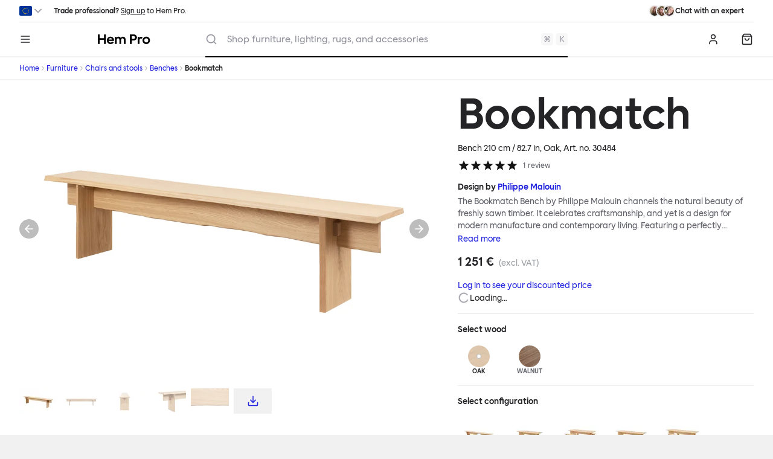

--- FILE ---
content_type: text/html; charset=UTF-8
request_url: https://pro.hem.com/en-eu/furniture/chairs-and-stools/bookmatch/30484
body_size: 61762
content:
<!DOCTYPE html><html lang="en"><head><meta charSet="utf-8"/><meta http-equiv="x-ua-compatible" content="ie=edge"/><meta name="viewport" content="width=device-width, initial-scale=1, shrink-to-fit=no"/><meta name="generator" content="Gatsby 5.13.3"/><meta name="theme-color" content="#FFFFFF"/><meta charSet="utf-8" data-gatsby-head="true"/><meta name="description" content="The Bookmatch Bench by Philippe Malouin channels the natural beauty of freshly sawn timber. It celebrates craftsmanship, and yet is a design for modern manufacture and contemporary living. Featuring a perfectly mirrored wood veneer board with edges engineered to give a waney (untrimmed) effect and a construction that locks with two wooden wedges, the Bookmatch Bench is a perfectly considered homage to traditional carpentry skills. Visually hefty, although actually light, and seemingly raw and crafted, but in reality highly engineered, the Bookmatch Bench is a sophisticated piece of furniture for design devotees.
" data-gatsby-head="true"/><meta name="image" content="https://images.ctfassets.net/v1z1ea1ae17v/5lwDMDiD1wf2zqzQKjJ3CV/62c39d835b487608454ed39bcce8cea0/30484_Bookmatch_Bench_210_cm___82.7-_Oak_angle_01.jpg?w=1200&amp;h=630&amp;q=80&amp;fm=jpg&amp;fit=pad" data-gatsby-head="true"/><meta property="og:site_name" content="Hem" data-gatsby-head="true"/><meta property="og:locale" content="en" data-gatsby-head="true"/><meta property="og:url" content="https://pro.hem.com/en-eu/furniture/chairs-and-stools/bookmatch/30484" data-gatsby-head="true"/><meta property="og:site_name" content="Hem" data-gatsby-head="true"/><meta property="og:type" content="product" data-gatsby-head="true"/><meta property="og:title" content="Bookmatch Bench 210 cm / 82.7 in, Oak — Hem" data-gatsby-head="true"/><meta property="og:description" content="The Bookmatch Bench by Philippe Malouin channels the natural beauty of freshly sawn timber. It celebrates craftsmanship, and yet is a design for modern manufacture and contemporary living. Featuring a perfectly mirrored wood veneer board with edges engineered to give a waney (untrimmed) effect and a construction that locks with two wooden wedges, the Bookmatch Bench is a perfectly considered homage to traditional carpentry skills. Visually hefty, although actually light, and seemingly raw and crafted, but in reality highly engineered, the Bookmatch Bench is a sophisticated piece of furniture for design devotees.
" data-gatsby-head="true"/><meta property="og:image" content="https://images.ctfassets.net/v1z1ea1ae17v/5lwDMDiD1wf2zqzQKjJ3CV/62c39d835b487608454ed39bcce8cea0/30484_Bookmatch_Bench_210_cm___82.7-_Oak_angle_01.jpg?w=1200&amp;h=630&amp;q=80&amp;fm=jpg&amp;fit=pad" data-gatsby-head="true"/><meta property="og:image:width" content="1200" data-gatsby-head="true"/><meta property="og:image:height" content="630" data-gatsby-head="true"/><meta property="og:price:amount" content="1251" data-gatsby-head="true"/><meta property="og:price:currency" content="EUR" data-gatsby-head="true"/><meta name="twitter:site" content="@hem" data-gatsby-head="true"/><meta name="twitter:card" content="summary_large_image" data-gatsby-head="true"/><meta name="twitter:title" content="Bookmatch Bench 210 cm / 82.7 in, Oak — Hem" data-gatsby-head="true"/><meta name="twitter:description" content="The Bookmatch Bench by Philippe Malouin channels the natural beauty of freshly sawn timber. It celebrates craftsmanship, and yet is a design for modern manufacture and contemporary living. Featuring a perfectly mirrored wood veneer board with edges engineered to give a waney (untrimmed) effect and a construction that locks with two wooden wedges, the Bookmatch Bench is a perfectly considered homage to traditional carpentry skills. Visually hefty, although actually light, and seemingly raw and crafted, but in reality highly engineered, the Bookmatch Bench is a sophisticated piece of furniture for design devotees.
" data-gatsby-head="true"/><meta name="twitter:image" content="https://images.ctfassets.net/v1z1ea1ae17v/5lwDMDiD1wf2zqzQKjJ3CV/62c39d835b487608454ed39bcce8cea0/30484_Bookmatch_Bench_210_cm___82.7-_Oak_angle_01.jpg?w=800&amp;h=418&amp;q=80&amp;fm=jpg&amp;fit=pad" data-gatsby-head="true"/><style data-href="/en-eu/styles.d34a12d81956869e21fa.css" data-identity="gatsby-global-css">/* ! tailwindcss v3.4.1 | MIT License | https://tailwindcss.com */*,:after,:before{border:0 solid #e5e7eb;box-sizing:border-box}:after,:before{--tw-content:""}:host,html{-webkit-text-size-adjust:100%;font-feature-settings:normal;-webkit-tap-highlight-color:transparent;font-family:ui-sans-serif,system-ui,sans-serif,Apple Color Emoji,Segoe UI Emoji,Segoe UI Symbol,Noto Color Emoji;font-variation-settings:normal;line-height:1.5;-moz-tab-size:4;-o-tab-size:4;tab-size:4}body{line-height:inherit;margin:0}hr{border-top-width:1px;color:inherit;height:0}abbr:where([title]){-webkit-text-decoration:underline dotted;text-decoration:underline dotted}h1,h2,h3,h4,h5,h6{font-size:inherit;font-weight:inherit}a{color:inherit;text-decoration:inherit}b,strong{font-weight:bolder}code,kbd,pre,samp{font-feature-settings:normal;font-family:ui-monospace,SFMono-Regular,Menlo,Monaco,Consolas,Liberation Mono,Courier New,monospace;font-size:1em;font-variation-settings:normal}small{font-size:80%}sub,sup{font-size:75%;line-height:0;position:relative;vertical-align:baseline}sub{bottom:-.25em}sup{top:-.5em}table{border-collapse:collapse;border-color:inherit;text-indent:0}button,input,optgroup,select,textarea{font-feature-settings:inherit;color:inherit;font-family:inherit;font-size:100%;font-variation-settings:inherit;font-weight:inherit;line-height:inherit;margin:0;padding:0}button,select{text-transform:none}[type=button],[type=reset],[type=submit],button{-webkit-appearance:button;background-color:transparent;background-image:none}:-moz-focusring{outline:auto}:-moz-ui-invalid{box-shadow:none}progress{vertical-align:baseline}::-webkit-inner-spin-button,::-webkit-outer-spin-button{height:auto}[type=search]{-webkit-appearance:textfield;outline-offset:-2px}::-webkit-search-decoration{-webkit-appearance:none}::-webkit-file-upload-button{-webkit-appearance:button;font:inherit}summary{display:list-item}blockquote,dd,dl,figure,h1,h2,h3,h4,h5,h6,hr,p,pre{margin:0}fieldset{margin:0}fieldset,legend{padding:0}menu,ol,ul{list-style:none;margin:0;padding:0}dialog{padding:0}textarea{resize:vertical}input::-moz-placeholder,textarea::-moz-placeholder{color:#9ca3af;opacity:1}input::placeholder,textarea::placeholder{color:#9ca3af;opacity:1}[role=button],button{cursor:pointer}:disabled{cursor:default}audio,canvas,embed,iframe,img,object,svg,video{display:block;vertical-align:middle}img,video{height:auto;max-width:100%}[hidden]{display:none}*{scrollbar-color:auto;scrollbar-width:auto}html{--tw-text-opacity:1;color:rgb(36 36 39/var(--tw-text-opacity));font-family:Hem Sans,system-ui,sans-serif}body{font-size:.875rem;line-height:1.25rem}h1,h2,h3,h4,h5,h6,strong{font-weight:500}a{--tw-text-opacity:1;color:rgb(35 38 222/var(--tw-text-opacity));transition-duration:.15s;transition-property:color,background-color,border-color,text-decoration-color,fill,stroke;transition-timing-function:cubic-bezier(.4,0,.2,1);&:hover{--tw-text-opacity:1;color:rgb(32 36 179/var(--tw-text-opacity))}}*,:after,:before{--tw-border-spacing-x:0;--tw-border-spacing-y:0;--tw-translate-x:0;--tw-translate-y:0;--tw-rotate:0;--tw-skew-x:0;--tw-skew-y:0;--tw-scale-x:1;--tw-scale-y:1;--tw-pan-x: ;--tw-pan-y: ;--tw-pinch-zoom: ;--tw-scroll-snap-strictness:proximity;--tw-gradient-from-position: ;--tw-gradient-via-position: ;--tw-gradient-to-position: ;--tw-ordinal: ;--tw-slashed-zero: ;--tw-numeric-figure: ;--tw-numeric-spacing: ;--tw-numeric-fraction: ;--tw-ring-inset: ;--tw-ring-offset-width:0px;--tw-ring-offset-color:#fff;--tw-ring-color:rgba(79,99,255,.5);--tw-ring-offset-shadow:0 0 #0000;--tw-ring-shadow:0 0 #0000;--tw-shadow:0 0 #0000;--tw-shadow-colored:0 0 #0000;--tw-blur: ;--tw-brightness: ;--tw-contrast: ;--tw-grayscale: ;--tw-hue-rotate: ;--tw-invert: ;--tw-saturate: ;--tw-sepia: ;--tw-drop-shadow: ;--tw-backdrop-blur: ;--tw-backdrop-brightness: ;--tw-backdrop-contrast: ;--tw-backdrop-grayscale: ;--tw-backdrop-hue-rotate: ;--tw-backdrop-invert: ;--tw-backdrop-opacity: ;--tw-backdrop-saturate: ;--tw-backdrop-sepia: }::backdrop{--tw-border-spacing-x:0;--tw-border-spacing-y:0;--tw-translate-x:0;--tw-translate-y:0;--tw-rotate:0;--tw-skew-x:0;--tw-skew-y:0;--tw-scale-x:1;--tw-scale-y:1;--tw-pan-x: ;--tw-pan-y: ;--tw-pinch-zoom: ;--tw-scroll-snap-strictness:proximity;--tw-gradient-from-position: ;--tw-gradient-via-position: ;--tw-gradient-to-position: ;--tw-ordinal: ;--tw-slashed-zero: ;--tw-numeric-figure: ;--tw-numeric-spacing: ;--tw-numeric-fraction: ;--tw-ring-inset: ;--tw-ring-offset-width:0px;--tw-ring-offset-color:#fff;--tw-ring-color:rgba(79,99,255,.5);--tw-ring-offset-shadow:0 0 #0000;--tw-ring-shadow:0 0 #0000;--tw-shadow:0 0 #0000;--tw-shadow-colored:0 0 #0000;--tw-blur: ;--tw-brightness: ;--tw-contrast: ;--tw-grayscale: ;--tw-hue-rotate: ;--tw-invert: ;--tw-saturate: ;--tw-sepia: ;--tw-drop-shadow: ;--tw-backdrop-blur: ;--tw-backdrop-brightness: ;--tw-backdrop-contrast: ;--tw-backdrop-grayscale: ;--tw-backdrop-hue-rotate: ;--tw-backdrop-invert: ;--tw-backdrop-opacity: ;--tw-backdrop-saturate: ;--tw-backdrop-sepia: }.\!container{margin-left:auto!important;margin-right:auto!important;padding-left:2rem!important;padding-right:2rem!important;width:100%!important}.container{margin-left:auto;margin-right:auto;padding-left:2rem;padding-right:2rem;width:100%}@media (min-width:1400px){.\!container{max-width:1400px!important}.container{max-width:1400px}}.sr-only{clip:rect(0,0,0,0);border-width:0;height:1px;margin:-1px;overflow:hidden;padding:0;position:absolute;white-space:nowrap;width:1px}.pointer-events-none{pointer-events:none}.pointer-events-auto{pointer-events:auto}.visible{visibility:visible}.invisible{visibility:hidden}.fixed{position:fixed}.\!absolute{position:absolute!important}.absolute{position:absolute}.relative{position:relative}.sticky{position:sticky}.inset-0{inset:0}.-bottom-0{bottom:0}.-bottom-0\.5{bottom:-.125rem}.-bottom-4{bottom:-1rem}.-left-0{left:0}.-left-0\.5{left:-.125rem}.-right-0{right:0}.-right-0\.5{right:-.125rem}.-top-0{top:0}.-top-0\.5{top:-.125rem}.-top-4{top:-1rem}.bottom-2{bottom:.5rem}.bottom-4{bottom:1rem}.bottom-8{bottom:2rem}.left-0{left:0}.left-1\/2{left:50%}.left-2{left:.5rem}.left-4{left:1rem}.left-8{left:2rem}.left-\[50\%\]{left:50%}.right-0{right:0}.right-2{right:.5rem}.right-4{right:1rem}.top-0{top:0}.top-1\/2{top:50%}.top-2{top:.5rem}.top-2\/4,.top-\[50\%\]{top:50%}.z-0{z-index:0}.z-10{z-index:10}.z-20{z-index:20}.z-50{z-index:50}.z-\[1\]{z-index:1}.order-1{order:1}.order-2{order:2}.order-3{order:3}.col-\[1\]{grid-column:1}.col-\[4_\/_10\]{grid-column:4/10}.col-span-1{grid-column:span 1/span 1}.col-span-10{grid-column:span 10/span 10}.col-span-2{grid-column:span 2/span 2}.col-span-3{grid-column:span 3/span 3}.col-span-5{grid-column:span 5/span 5}.col-span-6{grid-column:span 6/span 6}.col-span-7{grid-column:span 7/span 7}.col-span-8{grid-column:span 8/span 8}.col-span-9{grid-column:span 9/span 9}.col-span-full{grid-column:1/-1}.row-\[1\]{grid-row:1}.row-span-1{grid-row:span 1/span 1}.float-left{float:left}.m-2{margin:.5rem}.m-4{margin:1rem}.-mx-1{margin-left:-.25rem;margin-right:-.25rem}.-mx-4{margin-left:-1rem;margin-right:-1rem}.-mx-\[--spacing-page-edges\]{margin-left:calc(var(--spacing-page-edges)*-1);margin-right:calc(var(--spacing-page-edges)*-1)}.mx-2{margin-left:.5rem;margin-right:.5rem}.mx-4{margin-left:1rem;margin-right:1rem}.mx-8{margin-left:2rem;margin-right:2rem}.mx-auto{margin-left:auto;margin-right:auto}.my-2{margin-bottom:.5rem;margin-top:.5rem}.my-20{margin-bottom:5rem;margin-top:5rem}.my-4{margin-bottom:1rem;margin-top:1rem}.my-6{margin-bottom:1.5rem;margin-top:1.5rem}.my-8{margin-bottom:2rem;margin-top:2rem}.\!mb-0{margin-bottom:0!important}.-mb-4{margin-bottom:-1rem}.-ml-4{margin-left:-1rem}.-ml-\[0\.75rem\]{margin-left:-.75rem}.-mt-2{margin-top:-.5rem}.-mt-4{margin-top:-1rem}.-mt-px{margin-top:-1px}.mb-1{margin-bottom:.25rem}.mb-16{margin-bottom:4rem}.mb-2{margin-bottom:.5rem}.mb-4{margin-bottom:1rem}.mb-6{margin-bottom:1.5rem}.mb-8{margin-bottom:2rem}.ml-1{margin-left:.25rem}.ml-2{margin-left:.5rem}.ml-4{margin-left:1rem}.ml-7{margin-left:1.75rem}.ml-8{margin-left:2rem}.ml-auto{margin-left:auto}.mr-2{margin-right:.5rem}.mr-4{margin-right:1rem}.mt-1{margin-top:.25rem}.mt-12{margin-top:3rem}.mt-16{margin-top:4rem}.mt-2{margin-top:.5rem}.mt-3{margin-top:.75rem}.mt-32{margin-top:8rem}.mt-4{margin-top:1rem}.mt-6{margin-top:1.5rem}.mt-8{margin-top:2rem}.mt-\[--spacing-page-edges\]{margin-top:var(--spacing-page-edges)}.box-border{box-sizing:border-box}.line-clamp-1{-webkit-line-clamp:1}.line-clamp-1,.line-clamp-2{-webkit-box-orient:vertical;display:-webkit-box;overflow:hidden}.line-clamp-2{-webkit-line-clamp:2}.line-clamp-3{-webkit-box-orient:vertical;-webkit-line-clamp:3;display:-webkit-box;overflow:hidden}.block{display:block}.inline-block{display:inline-block}.inline{display:inline}.flex{display:flex}.inline-flex{display:inline-flex}.table{display:table}.\!grid{display:grid!important}.grid{display:grid}.contents{display:contents}.\!hidden{display:none!important}.hidden{display:none}.aspect-\[1103\/736\]{aspect-ratio:1103/736}.aspect-\[200\/253\]{aspect-ratio:200/253}.aspect-\[216\/173\]{aspect-ratio:216/173}.aspect-\[237\/137\]{aspect-ratio:237/137}.aspect-\[241\/179\]{aspect-ratio:241/179}.aspect-\[259\/155\]{aspect-ratio:259/155}.aspect-\[262\/155\]{aspect-ratio:262/155}.aspect-\[263\/149\]{aspect-ratio:263/149}.aspect-\[3\/2\]{aspect-ratio:3/2}.aspect-\[3\/4\]{aspect-ratio:3/4}.aspect-\[4\/3\]{aspect-ratio:4/3}.aspect-\[4\/5\]{aspect-ratio:4/5}.aspect-\[85\.60\/53\.98\]{aspect-ratio:85.6/53.98}.aspect-square{aspect-ratio:1/1}.aspect-video{aspect-ratio:16/9}.h-0{height:0}.h-0\.5{height:.125rem}.h-1{height:.25rem}.h-1\.5{height:.375rem}.h-10{height:2.5rem}.h-12{height:3rem}.h-14{height:3.5rem}.h-16{height:4rem}.h-2{height:.5rem}.h-2\.5{height:.625rem}.h-3{height:.75rem}.h-4{height:1rem}.h-5{height:1.25rem}.h-6{height:1.5rem}.h-7{height:1.75rem}.h-8{height:2rem}.h-9{height:2.25rem}.h-\[1000vh\]{height:1000vh}.h-\[42px\]{height:42px}.h-auto{height:auto}.h-dvh{height:100dvh}.h-fit{height:-moz-fit-content;height:fit-content}.h-full{height:100%}.h-px{height:1px}.max-h-screen{max-height:100vh}.min-h-12{min-height:3rem}.w-0{width:0}.w-0\.5{width:.125rem}.w-1{width:.25rem}.w-1\.5{width:.375rem}.w-1\/2{width:50%}.w-1\/4{width:25%}.w-1\/6{width:16.666667%}.w-10{width:2.5rem}.w-12{width:3rem}.w-14{width:3.5rem}.w-16{width:4rem}.w-2{width:.5rem}.w-20{width:5rem}.w-28{width:7rem}.w-32{width:8rem}.w-36{width:9rem}.w-4{width:1rem}.w-44{width:11rem}.w-48{width:12rem}.w-5{width:1.25rem}.w-8{width:2rem}.w-9{width:2.25rem}.w-\[10\.5rem\]{width:10.5rem}.w-\[10rem\]{width:10rem}.w-\[15rem\]{width:15rem}.w-\[20rem\]{width:20rem}.w-\[21\.5rem\]{width:21.5rem}.w-\[30rem\]{width:30rem}.w-\[480px\]{width:480px}.w-\[500px\]{width:500px}.w-\[520px\]{width:520px}.w-\[5rem\]{width:5rem}.w-\[63px\]{width:63px}.w-\[7rem\]{width:7rem}.w-\[calc\(100vw-theme\(space\.8\)\)\],.w-\[calc\(100vw_-_2rem\)\]{width:calc(100vw - 2rem)}.w-auto{width:auto}.w-full{width:100%}.w-screen{width:100vw}.min-w-0{min-width:0}.min-w-5{min-width:1.25rem}.max-w-2xl{max-width:42rem}.max-w-5xl{max-width:64rem}.max-w-\[unset\]{max-width:unset}.max-w-full{max-width:100%}.max-w-prose{max-width:65ch}.max-w-screen-md{max-width:768px}.max-w-screen-ml{max-width:1024px}.max-w-screen-sm{max-width:425px}.flex-1{flex:1 1 0%}.shrink-0{flex-shrink:0}.flex-grow,.grow{flex-grow:1}.grow-0{flex-grow:0}.basis-auto{flex-basis:auto}.basis-full{flex-basis:100%}.-translate-x-1\/2{--tw-translate-x:-50%;transform:translate(var(--tw-translate-x),var(--tw-translate-y)) rotate(var(--tw-rotate)) skewX(var(--tw-skew-x)) skewY(var(--tw-skew-y)) scaleX(var(--tw-scale-x)) scaleY(var(--tw-scale-y))}.-translate-y-1\/2,.-translate-y-2\/4{--tw-translate-y:-50%}.-translate-y-1\/2,.-translate-y-2\/4,.translate-x-\[-50\%\]{transform:translate(var(--tw-translate-x),var(--tw-translate-y)) rotate(var(--tw-rotate)) skewX(var(--tw-skew-x)) skewY(var(--tw-skew-y)) scaleX(var(--tw-scale-x)) scaleY(var(--tw-scale-y))}.translate-x-\[-50\%\]{--tw-translate-x:-50%}.translate-y-0{--tw-translate-y:0px}.translate-y-0,.translate-y-\[-50\%\]{transform:translate(var(--tw-translate-x),var(--tw-translate-y)) rotate(var(--tw-rotate)) skewX(var(--tw-skew-x)) skewY(var(--tw-skew-y)) scaleX(var(--tw-scale-x)) scaleY(var(--tw-scale-y))}.translate-y-\[-50\%\]{--tw-translate-y:-50%}.-rotate-45{--tw-rotate:-45deg}.-rotate-45,.rotate-90{transform:translate(var(--tw-translate-x),var(--tw-translate-y)) rotate(var(--tw-rotate)) skewX(var(--tw-skew-x)) skewY(var(--tw-skew-y)) scaleX(var(--tw-scale-x)) scaleY(var(--tw-scale-y))}.rotate-90{--tw-rotate:90deg}.rotate-\[0deg\]{--tw-rotate:0deg}.rotate-\[0deg\],.rotate-\[180deg\]{transform:translate(var(--tw-translate-x),var(--tw-translate-y)) rotate(var(--tw-rotate)) skewX(var(--tw-skew-x)) skewY(var(--tw-skew-y)) scaleX(var(--tw-scale-x)) scaleY(var(--tw-scale-y))}.rotate-\[180deg\]{--tw-rotate:180deg}.rotate-\[270deg\]{--tw-rotate:270deg}.rotate-\[270deg\],.rotate-\[90deg\]{transform:translate(var(--tw-translate-x),var(--tw-translate-y)) rotate(var(--tw-rotate)) skewX(var(--tw-skew-x)) skewY(var(--tw-skew-y)) scaleX(var(--tw-scale-x)) scaleY(var(--tw-scale-y))}.rotate-\[90deg\]{--tw-rotate:90deg}.scale-75{--tw-scale-x:.75;--tw-scale-y:.75}.scale-75,.scale-90{transform:translate(var(--tw-translate-x),var(--tw-translate-y)) rotate(var(--tw-rotate)) skewX(var(--tw-skew-x)) skewY(var(--tw-skew-y)) scaleX(var(--tw-scale-x)) scaleY(var(--tw-scale-y))}.scale-90{--tw-scale-x:.9;--tw-scale-y:.9}.scale-x-\[-1\]{--tw-scale-x:-1}.scale-x-\[-1\],.transform{transform:translate(var(--tw-translate-x),var(--tw-translate-y)) rotate(var(--tw-rotate)) skewX(var(--tw-skew-x)) skewY(var(--tw-skew-y)) scaleX(var(--tw-scale-x)) scaleY(var(--tw-scale-y))}.animate-overlay-show{animation:overlay-show .15s cubic-bezier(.16,1,.3,1)}@keyframes ping{75%,to{opacity:0;transform:scale(2)}}.animate-ping{animation:ping 1s cubic-bezier(0,0,.2,1) infinite}@keyframes pulse{50%{opacity:.5}}.animate-pulse{animation:pulse 2s cubic-bezier(.4,0,.6,1) infinite}@keyframes spin{to{transform:rotate(1turn)}}.animate-spin{animation:spin 1s linear infinite}.cursor-move{cursor:move}.cursor-not-allowed{cursor:not-allowed}.appearance-none{-webkit-appearance:none;-moz-appearance:none;appearance:none}.break-inside-avoid{-moz-column-break-inside:avoid;break-inside:avoid}.grid-flow-col{grid-auto-flow:column}.grid-cols-1{grid-template-columns:repeat(1,minmax(0,1fr))}.grid-cols-12{grid-template-columns:repeat(12,minmax(0,1fr))}.grid-cols-2{grid-template-columns:repeat(2,minmax(0,1fr))}.grid-cols-4{grid-template-columns:repeat(4,minmax(0,1fr))}.grid-cols-6{grid-template-columns:repeat(6,minmax(0,1fr))}.grid-cols-\[1fr\2c auto\]{grid-template-columns:1fr auto}.grid-cols-\[30px\2c 1fr\2c auto\]{grid-template-columns:30px 1fr auto}.grid-cols-\[40px_1fr\]{grid-template-columns:40px 1fr}.grid-cols-\[64px_auto\]{grid-template-columns:64px auto}.grid-cols-\[auto\2c 1fr\2c auto\]{grid-template-columns:auto 1fr auto}.grid-cols-\[auto\2c auto\2c 1fr\2c auto\]{grid-template-columns:auto auto 1fr auto}.grid-cols-\[auto_1fr\]{grid-template-columns:auto 1fr}.grid-cols-\[minmax\(80px\2c 1fr\)_4fr\]{grid-template-columns:minmax(80px,1fr) 4fr}.grid-cols-\[repeat\(auto-fill\2c minmax\(60px\2c 1fr\)\)\]{grid-template-columns:repeat(auto-fill,minmax(60px,1fr))}.grid-rows-2{grid-template-rows:repeat(2,minmax(0,1fr))}.grid-rows-\[auto\2c 1fr\2c auto\2c auto\]{grid-template-rows:auto 1fr auto auto}.grid-rows-\[auto\2c auto\2c 1fr\2c auto\]{grid-template-rows:auto auto 1fr auto}.flex-row{flex-direction:row}.flex-row-reverse{flex-direction:row-reverse}.flex-col{flex-direction:column}.flex-col-reverse{flex-direction:column-reverse}.flex-wrap{flex-wrap:wrap}.flex-nowrap{flex-wrap:nowrap}.place-items-start{place-items:start}.place-items-end{place-items:end}.place-items-center{place-items:center}.content-center{align-content:center}.content-end{align-content:flex-end}.content-between{align-content:space-between}.items-start{align-items:flex-start}.items-end{align-items:flex-end}.items-center{align-items:center}.items-baseline{align-items:baseline}.justify-start{justify-content:flex-start}.justify-center{justify-content:center}.justify-between{justify-content:space-between}.gap-1{gap:.25rem}.gap-2{gap:.5rem}.gap-4{gap:1rem}.gap-8{gap:2rem}.gap-x-2{-moz-column-gap:.5rem;column-gap:.5rem}.gap-x-8{-moz-column-gap:2rem;column-gap:2rem}.gap-y-1{row-gap:.25rem}.gap-y-12{row-gap:3rem}.-space-x-2>:not([hidden])~:not([hidden]){--tw-space-x-reverse:0;margin-left:calc(-.5rem*(1 - var(--tw-space-x-reverse)));margin-right:calc(-.5rem*var(--tw-space-x-reverse))}.-space-x-4>:not([hidden])~:not([hidden]){--tw-space-x-reverse:0;margin-left:calc(-1rem*(1 - var(--tw-space-x-reverse)));margin-right:calc(-1rem*var(--tw-space-x-reverse))}.space-x-1>:not([hidden])~:not([hidden]){--tw-space-x-reverse:0;margin-left:calc(.25rem*(1 - var(--tw-space-x-reverse)));margin-right:calc(.25rem*var(--tw-space-x-reverse))}.space-x-2>:not([hidden])~:not([hidden]){--tw-space-x-reverse:0;margin-left:calc(.5rem*(1 - var(--tw-space-x-reverse)));margin-right:calc(.5rem*var(--tw-space-x-reverse))}.space-x-4>:not([hidden])~:not([hidden]){--tw-space-x-reverse:0;margin-left:calc(1rem*(1 - var(--tw-space-x-reverse)));margin-right:calc(1rem*var(--tw-space-x-reverse))}.space-y-1>:not([hidden])~:not([hidden]){--tw-space-y-reverse:0;margin-bottom:calc(.25rem*var(--tw-space-y-reverse));margin-top:calc(.25rem*(1 - var(--tw-space-y-reverse)))}.space-y-2>:not([hidden])~:not([hidden]){--tw-space-y-reverse:0;margin-bottom:calc(.5rem*var(--tw-space-y-reverse));margin-top:calc(.5rem*(1 - var(--tw-space-y-reverse)))}.space-y-20>:not([hidden])~:not([hidden]){--tw-space-y-reverse:0;margin-bottom:calc(5rem*var(--tw-space-y-reverse));margin-top:calc(5rem*(1 - var(--tw-space-y-reverse)))}.space-y-3>:not([hidden])~:not([hidden]){--tw-space-y-reverse:0;margin-bottom:calc(.75rem*var(--tw-space-y-reverse));margin-top:calc(.75rem*(1 - var(--tw-space-y-reverse)))}.space-y-4>:not([hidden])~:not([hidden]){--tw-space-y-reverse:0;margin-bottom:calc(1rem*var(--tw-space-y-reverse));margin-top:calc(1rem*(1 - var(--tw-space-y-reverse)))}.divide-y>:not([hidden])~:not([hidden]){--tw-divide-y-reverse:0;border-bottom-width:calc(1px*var(--tw-divide-y-reverse));border-top-width:calc(1px*(1 - var(--tw-divide-y-reverse)))}.divide-black-100>:not([hidden])~:not([hidden]){--tw-divide-opacity:1;border-color:rgb(238 238 240/var(--tw-divide-opacity))}.divide-black-100\/75>:not([hidden])~:not([hidden]){border-color:hsla(240,6%,94%,.75)}.divide-black-50>:not([hidden])~:not([hidden]){--tw-divide-opacity:1;border-color:rgb(247 247 248/var(--tw-divide-opacity))}.self-start{align-self:flex-start}.self-end{align-self:flex-end}.self-baseline{align-self:baseline}.overflow-auto{overflow:auto}.overflow-hidden{overflow:hidden}.overflow-visible{overflow:visible}.overflow-x-auto{overflow-x:auto}.overflow-y-auto{overflow-y:auto}.truncate{overflow:hidden;text-overflow:ellipsis}.truncate,.whitespace-nowrap{white-space:nowrap}.text-balance{text-wrap:balance}.text-pretty{text-wrap:pretty}.\!rounded{border-radius:.25rem!important}.rounded{border-radius:.25rem}.rounded-3xl{border-radius:1.5rem}.rounded-full{border-radius:9999px}.rounded-md{border-radius:.375rem}.rounded-none{border-radius:0}.rounded-sm{border-radius:.125rem}.rounded-b{border-bottom-left-radius:.25rem;border-bottom-right-radius:.25rem}.rounded-s-sm{border-end-start-radius:.125rem;border-start-start-radius:.125rem}.rounded-bl{border-bottom-left-radius:.25rem}.rounded-tr{border-top-right-radius:.25rem}.border{border-width:1px}.border-2{border-width:2px}.border-y{border-top-width:1px}.border-b,.border-y{border-bottom-width:1px}.border-b-0{border-bottom-width:0}.border-b-2{border-bottom-width:2px}.border-l-4{border-left-width:4px}.border-t{border-top-width:1px}.border-t-4{border-top-width:4px}.border-black-100{--tw-border-opacity:1;border-color:rgb(238 238 240/var(--tw-border-opacity))}.border-black-200{--tw-border-opacity:1;border-color:rgb(218 218 221/var(--tw-border-opacity))}.border-black-400{--tw-border-opacity:1;border-color:rgb(147 148 157/var(--tw-border-opacity))}.border-black-50{--tw-border-opacity:1;border-color:rgb(247 247 248/var(--tw-border-opacity))}.border-black-700{--tw-border-opacity:1;border-color:rgb(78 78 86/var(--tw-border-opacity))}.border-blue-100{--tw-border-opacity:1;border-color:rgb(220 232 255/var(--tw-border-opacity))}.border-blue-500{--tw-border-opacity:1;border-color:rgb(79 99 255/var(--tw-border-opacity))}.border-error{--tw-border-opacity:1;border-color:rgb(232 61 61/var(--tw-border-opacity))}.border-gray-200{--tw-border-opacity:1;border-color:rgb(229 231 235/var(--tw-border-opacity))}.border-green-matte-100{--tw-border-opacity:1;border-color:rgb(233 230 216/var(--tw-border-opacity))}.border-green-matte-300{--tw-border-opacity:1;border-color:rgb(187 177 137/var(--tw-border-opacity))}.border-hem-x{--tw-border-opacity:1;border-color:rgb(103 198 242/var(--tw-border-opacity))}.border-red-matte-200{--tw-border-opacity:1;border-color:rgb(240 203 184/var(--tw-border-opacity))}.border-slate-200{--tw-border-opacity:1;border-color:rgb(226 232 240/var(--tw-border-opacity))}.border-success{--tw-border-opacity:1;border-color:rgb(37 192 113/var(--tw-border-opacity))}.border-transparent{border-color:transparent}.border-warning{--tw-border-opacity:1;border-color:rgb(255 165 0/var(--tw-border-opacity))}.border-white\/40{border-color:hsla(0,0%,100%,.4)}.border-yellow-matte-200{--tw-border-opacity:1;border-color:rgb(227 241 166/var(--tw-border-opacity))}.border-y-green-matte-100{--tw-border-opacity:1;border-bottom-color:rgb(233 230 216/var(--tw-border-opacity));border-top-color:rgb(233 230 216/var(--tw-border-opacity))}.border-b-black-100{--tw-border-opacity:1;border-bottom-color:rgb(238 238 240/var(--tw-border-opacity))}.border-l-blue{--tw-border-opacity:1;border-left-color:rgb(35 38 222/var(--tw-border-opacity))}.border-l-error{--tw-border-opacity:1;border-left-color:rgb(232 61 61/var(--tw-border-opacity))}.border-l-green-gloss{--tw-border-opacity:1;border-left-color:rgb(29 47 51/var(--tw-border-opacity))}.border-l-success{--tw-border-opacity:1;border-left-color:rgb(37 192 113/var(--tw-border-opacity))}.border-l-warning{--tw-border-opacity:1;border-left-color:rgb(255 165 0/var(--tw-border-opacity))}.border-t-black-100{--tw-border-opacity:1;border-top-color:rgb(238 238 240/var(--tw-border-opacity))}.border-t-black-50{--tw-border-opacity:1;border-top-color:rgb(247 247 248/var(--tw-border-opacity))}.\!bg-\[color\:--hero-button-color\]{background-color:var(--hero-button-color)!important}.\!bg-black{--tw-bg-opacity:1!important;background-color:rgb(36 36 39/var(--tw-bg-opacity))!important}.\!bg-black-100{--tw-bg-opacity:1!important;background-color:rgb(238 238 240/var(--tw-bg-opacity))!important}.\!bg-black-900{--tw-bg-opacity:1!important;background-color:rgb(59 60 63/var(--tw-bg-opacity))!important}.\!bg-green-matte{--tw-bg-opacity:1!important;background-color:rgb(220 216 194/var(--tw-bg-opacity))!important}.\!bg-green-matte-300{--tw-bg-opacity:1!important;background-color:rgb(187 177 137/var(--tw-bg-opacity))!important}.\!bg-hem-x{--tw-bg-opacity:1!important;background-color:rgb(103 198 242/var(--tw-bg-opacity))!important}.\!bg-red-matte{--tw-bg-opacity:1!important;background-color:rgb(246 224 211/var(--tw-bg-opacity))!important}.\!bg-white{--tw-bg-opacity:1!important;background-color:rgb(255 255 255/var(--tw-bg-opacity))!important}.\!bg-white\/70{background-color:hsla(0,0%,100%,.7)!important}.\!bg-white\/80{background-color:hsla(0,0%,100%,.8)!important}.\!bg-yellow-matte{--tw-bg-opacity:1!important;background-color:rgb(248 251 227/var(--tw-bg-opacity))!important}.\!bg-yellow-matte-100{--tw-bg-opacity:1!important;background-color:rgb(241 247 208/var(--tw-bg-opacity))!important}.bg-\[\#000\]{--tw-bg-opacity:1;background-color:rgb(0 0 0/var(--tw-bg-opacity))}.bg-\[color\:--hero-text-color\]{background-color:var(--hero-text-color)}.bg-\[rgb\(241\2c 241\2c 241\)\]{--tw-bg-opacity:1;background-color:rgb(241 241 241/var(--tw-bg-opacity))}.bg-\[rgba\(0\2c 0\2c 0\2c 0\.25\)\]{background-color:rgba(0,0,0,.25)}.bg-black{--tw-bg-opacity:1;background-color:rgb(36 36 39/var(--tw-bg-opacity))}.bg-black-100{--tw-bg-opacity:1;background-color:rgb(238 238 240/var(--tw-bg-opacity))}.bg-black-200{--tw-bg-opacity:1;background-color:rgb(218 218 221/var(--tw-bg-opacity))}.bg-black-300{--tw-bg-opacity:1;background-color:rgb(185 186 192/var(--tw-bg-opacity))}.bg-black-400{--tw-bg-opacity:1;background-color:rgb(147 148 157/var(--tw-bg-opacity))}.bg-black-50{--tw-bg-opacity:1;background-color:rgb(247 247 248/var(--tw-bg-opacity))}.bg-black-600{--tw-bg-opacity:1;background-color:rgb(96 97 105/var(--tw-bg-opacity))}.bg-black-800{--tw-bg-opacity:1;background-color:rgb(67 67 73/var(--tw-bg-opacity))}.bg-blue{--tw-bg-opacity:1;background-color:rgb(35 38 222/var(--tw-bg-opacity))}.bg-error{--tw-bg-opacity:1;background-color:rgb(232 61 61/var(--tw-bg-opacity))}.bg-gray-100{--tw-bg-opacity:1;background-color:rgb(243 244 246/var(--tw-bg-opacity))}.bg-gray-200{--tw-bg-opacity:1;background-color:rgb(229 231 235/var(--tw-bg-opacity))}.bg-gray-50{--tw-bg-opacity:1;background-color:rgb(249 250 251/var(--tw-bg-opacity))}.bg-green-gloss{--tw-bg-opacity:1;background-color:rgb(29 47 51/var(--tw-bg-opacity))}.bg-green-gloss-50{--tw-bg-opacity:1;background-color:rgb(242 249 249/var(--tw-bg-opacity))}.bg-green-matte{--tw-bg-opacity:1;background-color:rgb(220 216 194/var(--tw-bg-opacity))}.bg-green-matte-50{--tw-bg-opacity:1;background-color:rgb(246 245 240/var(--tw-bg-opacity))}.bg-hem-x{--tw-bg-opacity:1;background-color:rgb(103 198 242/var(--tw-bg-opacity))}.bg-red-400{--tw-bg-opacity:1;background-color:rgb(248 113 113/var(--tw-bg-opacity))}.bg-red-gloss{--tw-bg-opacity:1;background-color:rgb(241 51 53/var(--tw-bg-opacity))}.bg-red-matte{--tw-bg-opacity:1;background-color:rgb(246 224 211/var(--tw-bg-opacity))}.bg-slate-200{--tw-bg-opacity:1;background-color:rgb(226 232 240/var(--tw-bg-opacity))}.bg-success{--tw-bg-opacity:1;background-color:rgb(37 192 113/var(--tw-bg-opacity))}.bg-transparent{background-color:transparent}.bg-warning{--tw-bg-opacity:1;background-color:rgb(255 165 0/var(--tw-bg-opacity))}.bg-white{--tw-bg-opacity:1;background-color:rgb(255 255 255/var(--tw-bg-opacity))}.bg-yellow-gloss{--tw-bg-opacity:1;background-color:rgb(230 249 52/var(--tw-bg-opacity))}.bg-yellow-matte{--tw-bg-opacity:1;background-color:rgb(248 251 227/var(--tw-bg-opacity))}.bg-gradient-to-b{background-image:linear-gradient(to bottom,var(--tw-gradient-stops))}.from-black\/20{--tw-gradient-from:rgba(36,36,39,.2) var(--tw-gradient-from-position);--tw-gradient-to:rgba(36,36,39,0) var(--tw-gradient-to-position);--tw-gradient-stops:var(--tw-gradient-from),var(--tw-gradient-to)}.from-25\%{--tw-gradient-from-position:25%}.to-transparent{--tw-gradient-to:transparent var(--tw-gradient-to-position)}.\!fill-black-300{fill:#b9bac0!important}.fill-black-400{fill:#93949d}.fill-blue{fill:#2326de}.fill-current{fill:currentColor}.fill-error{fill:#e83d3d}.fill-success{fill:#25c071}.fill-warning{fill:orange}.fill-white{fill:#fff}.stroke-black-300{stroke:#b9bac0}.object-contain{-o-object-fit:contain;object-fit:contain}.object-cover{-o-object-fit:cover;object-fit:cover}.p-1{padding:.25rem}.p-2{padding:.5rem}.p-3{padding:.75rem}.p-4{padding:1rem}.p-6{padding:1.5rem}.p-8{padding:2rem}.p-\[--spacing-page-edges\]{padding:var(--spacing-page-edges)}.\!px-4{padding-left:1rem!important;padding-right:1rem!important}.\!py-2{padding-bottom:.5rem!important;padding-top:.5rem!important}.px-1{padding-left:.25rem;padding-right:.25rem}.px-2{padding-left:.5rem;padding-right:.5rem}.px-3{padding-left:.75rem;padding-right:.75rem}.px-4{padding-left:1rem;padding-right:1rem}.px-6{padding-left:1.5rem;padding-right:1.5rem}.px-8{padding-left:2rem;padding-right:2rem}.py-0{padding-bottom:0;padding-top:0}.py-0\.5{padding-bottom:.125rem;padding-top:.125rem}.py-1{padding-bottom:.25rem;padding-top:.25rem}.py-1\.5{padding-bottom:.375rem;padding-top:.375rem}.py-16{padding-bottom:4rem;padding-top:4rem}.py-2{padding-bottom:.5rem;padding-top:.5rem}.py-20{padding-bottom:5rem;padding-top:5rem}.py-3{padding-bottom:.75rem;padding-top:.75rem}.py-4{padding-bottom:1rem;padding-top:1rem}.py-6{padding-bottom:1.5rem;padding-top:1.5rem}.py-8{padding-bottom:2rem;padding-top:2rem}.pb-0{padding-bottom:0}.pb-1{padding-bottom:.25rem}.pb-16{padding-bottom:4rem}.pb-2{padding-bottom:.5rem}.pb-4{padding-bottom:1rem}.pb-8{padding-bottom:2rem}.pb-96{padding-bottom:24rem}.pl-2{padding-left:.5rem}.pl-4{padding-left:1rem}.pr-0{padding-right:0}.pr-0\.5{padding-right:.125rem}.pr-14{padding-right:3.5rem}.pr-4{padding-right:1rem}.pt-0{padding-top:0}.pt-0\.5{padding-top:.125rem}.pt-1{padding-top:.25rem}.pt-1\.5{padding-top:.375rem}.pt-12{padding-top:3rem}.pt-2{padding-top:.5rem}.pt-4{padding-top:1rem}.pt-8{padding-top:2rem}.text-left{text-align:left}.text-center{text-align:center}.text-right{text-align:right}.text-2xl{font-size:2.75rem;line-height:3.25rem}.text-\[clamp\(1\.25rem\2c 3vw\2c 2\.75rem\)\]{font-size:clamp(1.25rem,3vw,2.75rem)}.text-\[clamp\(1rem\2c 2rem\2c 2\.25rem\)\]{font-size:clamp(1rem,2rem,2.25rem)}.text-base{font-size:.875rem;line-height:1.25rem}.text-base\/none{font-size:.875rem;line-height:1}.text-base\/tight{font-size:.875rem;line-height:1.25}.text-lg{font-size:1rem;line-height:1.5rem}.text-lg\/none{font-size:1rem;line-height:1}.text-lg\/tight{font-size:1rem;line-height:1.25}.text-sm{font-size:.75rem;line-height:1.125rem}.text-xl{font-size:1.25rem;line-height:1.75rem}.text-xs{font-size:.625rem;letter-spacing:7.5%;line-height:.875rem}.text-xs\/none{font-size:.625rem;line-height:1}.font-bold,.font-medium{font-weight:500}.font-normal{font-weight:400}.uppercase{text-transform:uppercase}.capitalize{text-transform:capitalize}.not-italic{font-style:normal}.tabular-nums{--tw-numeric-spacing:tabular-nums;font-variant-numeric:var(--tw-ordinal) var(--tw-slashed-zero) var(--tw-numeric-figure) var(--tw-numeric-spacing) var(--tw-numeric-fraction)}.leading-\[3rem\]{line-height:3rem}.leading-none{line-height:1}.tracking-tight{letter-spacing:-.025em}.tracking-wide{letter-spacing:.025em}.\!text-\[color\:--hero-button-color\]{color:var(--hero-button-color)!important}.\!text-\[color\:--hero-button-text-color\]{color:var(--hero-button-text-color)!important}.\!text-black{--tw-text-opacity:1!important;color:rgb(36 36 39/var(--tw-text-opacity))!important}.\!text-black-400{--tw-text-opacity:1!important;color:rgb(147 148 157/var(--tw-text-opacity))!important}.\!text-blue{--tw-text-opacity:1!important;color:rgb(35 38 222/var(--tw-text-opacity))!important}.\!text-green-gloss{--tw-text-opacity:1!important;color:rgb(29 47 51/var(--tw-text-opacity))!important}.\!text-red-gloss{--tw-text-opacity:1!important;color:rgb(241 51 53/var(--tw-text-opacity))!important}.\!text-white{--tw-text-opacity:1!important;color:rgb(255 255 255/var(--tw-text-opacity))!important}.text-\[color\:--hero-button-color\]{color:var(--hero-button-color)}.text-\[color\:--hero-headline-color\]{color:var(--hero-headline-color)}.text-\[color\:--hero-text-color\]{color:var(--hero-text-color)}.text-black{--tw-text-opacity:1;color:rgb(36 36 39/var(--tw-text-opacity))}.text-black-200{--tw-text-opacity:1;color:rgb(218 218 221/var(--tw-text-opacity))}.text-black-300{--tw-text-opacity:1;color:rgb(185 186 192/var(--tw-text-opacity))}.text-black-400{--tw-text-opacity:1;color:rgb(147 148 157/var(--tw-text-opacity))}.text-black-600{--tw-text-opacity:1;color:rgb(96 97 105/var(--tw-text-opacity))}.text-black-800{--tw-text-opacity:1;color:rgb(67 67 73/var(--tw-text-opacity))}.text-blue{--tw-text-opacity:1;color:rgb(35 38 222/var(--tw-text-opacity))}.text-blue-50{--tw-text-opacity:1;color:rgb(242 243 255/var(--tw-text-opacity))}.text-error{--tw-text-opacity:1;color:rgb(232 61 61/var(--tw-text-opacity))}.text-error-50{--tw-text-opacity:1;color:rgb(254 242 242/var(--tw-text-opacity))}.text-gray-500{--tw-text-opacity:1;color:rgb(107 114 128/var(--tw-text-opacity))}.text-green-gloss{--tw-text-opacity:1;color:rgb(29 47 51/var(--tw-text-opacity))}.text-green-gloss\/80{color:rgba(29,47,51,.8)}.text-green-matte{--tw-text-opacity:1;color:rgb(220 216 194/var(--tw-text-opacity))}.text-hem-x{--tw-text-opacity:1;color:rgb(103 198 242/var(--tw-text-opacity))}.text-red-500{--tw-text-opacity:1;color:rgb(239 68 68/var(--tw-text-opacity))}.text-red-gloss{--tw-text-opacity:1;color:rgb(241 51 53/var(--tw-text-opacity))}.text-success{--tw-text-opacity:1;color:rgb(37 192 113/var(--tw-text-opacity))}.text-success-50{--tw-text-opacity:1;color:rgb(240 253 246/var(--tw-text-opacity))}.text-warning{--tw-text-opacity:1;color:rgb(255 165 0/var(--tw-text-opacity))}.text-white{--tw-text-opacity:1;color:rgb(255 255 255/var(--tw-text-opacity))}.text-white\/60{color:hsla(0,0%,100%,.6)}.text-white\/75{color:hsla(0,0%,100%,.75)}.text-yellow-gloss{--tw-text-opacity:1;color:rgb(230 249 52/var(--tw-text-opacity))}.underline{text-decoration-line:underline}.line-through{text-decoration-line:line-through}.no-underline{text-decoration-line:none}.underline-offset-1{text-underline-offset:1px}.opacity-0{opacity:0}.opacity-100{opacity:1}.opacity-5{opacity:.05}.opacity-50{opacity:.5}.mix-blend-multiply{mix-blend-mode:multiply}.mix-blend-exclusion{mix-blend-mode:exclusion}.shadow{--tw-shadow:0 1px 3px 0 rgba(0,0,0,.1),0 1px 2px -1px rgba(0,0,0,.1);--tw-shadow-colored:0 1px 3px 0 var(--tw-shadow-color),0 1px 2px -1px var(--tw-shadow-color)}.shadow,.shadow-2xl{box-shadow:var(--tw-ring-offset-shadow,0 0 #0000),var(--tw-ring-shadow,0 0 #0000),var(--tw-shadow)}.shadow-2xl{--tw-shadow:0 25px 50px -12px rgba(0,0,0,.25);--tw-shadow-colored:0 25px 50px -12px var(--tw-shadow-color)}.shadow-\[0_2px_0_0_\#000\]{--tw-shadow:0 2px 0 0 #000;--tw-shadow-colored:0 2px 0 0 var(--tw-shadow-color)}.shadow-\[0_2px_0_0_\#000\],.shadow-\[inset_0px_0px_0px_1px\]{box-shadow:var(--tw-ring-offset-shadow,0 0 #0000),var(--tw-ring-shadow,0 0 #0000),var(--tw-shadow)}.shadow-\[inset_0px_0px_0px_1px\]{--tw-shadow:inset 0px 0px 0px 1px;--tw-shadow-colored:inset 0px 0px 0px 1px var(--tw-shadow-color)}.shadow-lg{--tw-shadow:0 10px 15px -3px rgba(0,0,0,.1),0 4px 6px -4px rgba(0,0,0,.1);--tw-shadow-colored:0 10px 15px -3px var(--tw-shadow-color),0 4px 6px -4px var(--tw-shadow-color)}.shadow-lg,.shadow-md{box-shadow:var(--tw-ring-offset-shadow,0 0 #0000),var(--tw-ring-shadow,0 0 #0000),var(--tw-shadow)}.shadow-md{--tw-shadow:0 4px 6px -1px rgba(0,0,0,.1),0 2px 4px -2px rgba(0,0,0,.1);--tw-shadow-colored:0 4px 6px -1px var(--tw-shadow-color),0 2px 4px -2px var(--tw-shadow-color)}.shadow-blue-100{--tw-shadow-color:#dce8ff;--tw-shadow:var(--tw-shadow-colored)}.outline-none{outline:2px solid transparent;outline-offset:2px}.outline{outline-style:solid}.invert{--tw-invert:invert(100%)}.filter,.invert{filter:var(--tw-blur) var(--tw-brightness) var(--tw-contrast) var(--tw-grayscale) var(--tw-hue-rotate) var(--tw-invert) var(--tw-saturate) var(--tw-sepia) var(--tw-drop-shadow)}.transition{transition-duration:.15s;transition-property:color,background-color,border-color,text-decoration-color,fill,stroke,opacity,box-shadow,transform,filter,-webkit-backdrop-filter;transition-property:color,background-color,border-color,text-decoration-color,fill,stroke,opacity,box-shadow,transform,filter,backdrop-filter;transition-property:color,background-color,border-color,text-decoration-color,fill,stroke,opacity,box-shadow,transform,filter,backdrop-filter,-webkit-backdrop-filter;transition-timing-function:cubic-bezier(.4,0,.2,1)}.transition-all{transition-duration:.15s;transition-property:all;transition-timing-function:cubic-bezier(.4,0,.2,1)}.transition-colors{transition-duration:.15s;transition-property:color,background-color,border-color,text-decoration-color,fill,stroke;transition-timing-function:cubic-bezier(.4,0,.2,1)}.transition-opacity{transition-duration:.15s;transition-property:opacity;transition-timing-function:cubic-bezier(.4,0,.2,1)}.transition-transform{transition-duration:.15s;transition-property:transform;transition-timing-function:cubic-bezier(.4,0,.2,1)}.duration-200{transition-duration:.2s}.will-change-\[transform\2c opacity\]{will-change:transform,opacity}.\@container\/hero{container-name:hero;container-type:inline-size}@keyframes enter{0%{opacity:var(--tw-enter-opacity,1);transform:translate3d(var(--tw-enter-translate-x,0),var(--tw-enter-translate-y,0),0) scale3d(var(--tw-enter-scale,1),var(--tw-enter-scale,1),var(--tw-enter-scale,1)) rotate(var(--tw-enter-rotate,0))}}@keyframes exit{to{opacity:var(--tw-exit-opacity,1);transform:translate3d(var(--tw-exit-translate-x,0),var(--tw-exit-translate-y,0),0) scale3d(var(--tw-exit-scale,1),var(--tw-exit-scale,1),var(--tw-exit-scale,1)) rotate(var(--tw-exit-rotate,0))}}.duration-200{animation-duration:.2s}.running{animation-play-state:running}.scrollbar-none{-ms-overflow-style:none;scrollbar-width:none}.scrollbar-none::-webkit-scrollbar{display:none}.affirm-modal-trigger,.link-primary{--tw-text-opacity:1;color:rgb(35 38 222/var(--tw-text-opacity));text-decoration-line:none;transition-duration:.15s;transition-property:color,background-color,border-color,text-decoration-color,fill,stroke;transition-timing-function:cubic-bezier(.4,0,.2,1);&:hover{--tw-text-opacity:1;color:rgb(36 36 39/var(--tw-text-opacity));text-decoration-line:underline}.MuiSvgIcon-root{margin-top:-.125rem}}.link-secondary{--tw-text-opacity:1;color:rgb(96 97 105/var(--tw-text-opacity));text-decoration-line:none;transition-duration:.15s;transition-property:color,background-color,border-color,text-decoration-color,fill,stroke;transition-timing-function:cubic-bezier(.4,0,.2,1);&:hover{--tw-text-opacity:1;color:rgb(36 36 39/var(--tw-text-opacity));text-decoration-line:underline}.MuiSvgIcon-root{margin-top:-.125rem}}.\[--color-gray-dark\:theme\(colors\.white\)\]{--color-gray-dark:#fff}.\[--link-color\:theme\(colors\.white\)\]{--link-color:#fff}.\[direction\:ltr\]{direction:ltr}.\[font-size\:10px\]{font-size:10px}.\[text-wrap\:pretty\]{text-wrap:pretty}input[type=search]{background:transparent;&::-webkit-search-cancel-button{-webkit-appearance:none;appearance:none;background:url('data:image/svg+xml;utf8,<svg xmlns="http://www.w3.org/2000/svg" width="20" height="20" viewBox="0 0 24 24" stroke="%2393949d" stroke-width="2" stroke-linecap="round" stroke-linejoin="round"><path d="M18 6 6 18"></path><path d="m6 6 12 12"></path></svg>'),no-repeat 50% 50%;background-size:contain;height:20px;pointer-events:none;width:20px}&:focus::-webkit-search-cancel-button{pointer-events:all}}.placeholder\:text-black-400::-moz-placeholder{--tw-text-opacity:1;color:rgb(147 148 157/var(--tw-text-opacity))}.placeholder\:text-black-400::placeholder{--tw-text-opacity:1;color:rgb(147 148 157/var(--tw-text-opacity))}.after\:absolute:after{content:var(--tw-content);position:absolute}.after\:left-1\/2:after{content:var(--tw-content);left:50%}.after\:top-1\/2:after{content:var(--tw-content);top:50%}.after\:h-2:after{content:var(--tw-content);height:.5rem}.after\:w-2:after{content:var(--tw-content);width:.5rem}.after\:-translate-x-1:after{--tw-translate-x:-0.25rem}.after\:-translate-x-1:after,.after\:-translate-y-1:after{content:var(--tw-content);transform:translate(var(--tw-translate-x),var(--tw-translate-y)) rotate(var(--tw-rotate)) skewX(var(--tw-skew-x)) skewY(var(--tw-skew-y)) scaleX(var(--tw-scale-x)) scaleY(var(--tw-scale-y))}.after\:-translate-y-1:after{--tw-translate-y:-0.25rem}.after\:rounded-full:after{border-radius:9999px;content:var(--tw-content)}.after\:border:after{border-width:1px;content:var(--tw-content)}.after\:border-black-300:after{--tw-border-opacity:1;border-color:rgb(185 186 192/var(--tw-border-opacity));content:var(--tw-content)}.after\:bg-white:after{--tw-bg-opacity:1;background-color:rgb(255 255 255/var(--tw-bg-opacity));content:var(--tw-content)}.after\:content-\[\'\'\]:after{--tw-content:"";content:var(--tw-content)}.empty\:hidden:empty{display:none}@media (hover:hover) and (pointer:fine){.group:hover .group-hover\:block{display:block}.group:hover .group-hover\:hidden{display:none}.group:hover .group-hover\:translate-y-0{--tw-translate-y:0px}.group:hover .group-hover\:translate-y-0,.group:hover .group-hover\:translate-y-0\.5{transform:translate(var(--tw-translate-x),var(--tw-translate-y)) rotate(var(--tw-rotate)) skewX(var(--tw-skew-x)) skewY(var(--tw-skew-y)) scaleX(var(--tw-scale-x)) scaleY(var(--tw-scale-y))}.group:hover .group-hover\:translate-y-0\.5{--tw-translate-y:0.125rem}.group\/recent:hover .group-hover\/recent\:text-black-600{--tw-text-opacity:1;color:rgb(96 97 105/var(--tw-text-opacity))}.group\/trash:hover .group-hover\/trash\:\!text-error-600{--tw-text-opacity:1!important;color:rgb(214 44 44/var(--tw-text-opacity))!important}.group:hover .group-hover\:text-black{--tw-text-opacity:1;color:rgb(36 36 39/var(--tw-text-opacity))}.group:hover .group-hover\:text-black-600{--tw-text-opacity:1;color:rgb(96 97 105/var(--tw-text-opacity))}.group:hover .group-hover\:text-black-800{--tw-text-opacity:1;color:rgb(67 67 73/var(--tw-text-opacity))}.group:hover .group-hover\:underline{text-decoration-line:underline}}.aria-selected\:bg-blue-50[aria-selected=true]{--tw-bg-opacity:1;background-color:rgb(242 243 255/var(--tw-bg-opacity))}.aria-selected\:text-black[aria-selected=true]{--tw-text-opacity:1;color:rgb(36 36 39/var(--tw-text-opacity))}.data-\[disabled\]\:pointer-events-none[data-disabled]{pointer-events:none}@keyframes accordion-up{0%{height:var(--radix-accordion-content-height)}to{height:0}}.data-\[state\=closed\]\:animate-accordion-up[data-state=closed]{animation:accordion-up .2s ease-out}@keyframes accordion-down{0%{height:0}to{height:var(--radix-accordion-content-height)}}.data-\[state\=open\]\:animate-accordion-down[data-state=open]{animation:accordion-down .2s ease-out}.data-\[state\=open\]\:animate-content-show[data-state=open]{animation:-content-show .15s cubic-bezier(.16,1,.3,1)}@keyframes overlay-show{0%{opacity:0}to{opacity:1}}.data-\[state\=open\]\:animate-overlay-show[data-state=open]{animation:overlay-show .15s cubic-bezier(.16,1,.3,1)}@keyframes slide-up-and-fade{0%{opacity:0;transform:translateY(2px)}to{opacity:1;transform:translateY(0)}}.data-\[state\=open\]\:animate-slide-up-and-fade[data-state=open]{animation:slide-up-and-fade .4s cubic-bezier(.16,1,.3,1)}.data-\[disabled\]\:opacity-50[data-disabled]{opacity:.5}.data-\[state\=open\]\:animate-in[data-state=open]{--tw-enter-opacity:initial;--tw-enter-scale:initial;--tw-enter-rotate:initial;--tw-enter-translate-x:initial;--tw-enter-translate-y:initial;animation-duration:.15s;animation-name:enter}.data-\[state\=closed\]\:animate-out[data-state=closed]{--tw-exit-opacity:initial;--tw-exit-scale:initial;--tw-exit-rotate:initial;--tw-exit-translate-x:initial;--tw-exit-translate-y:initial;animation-duration:.15s;animation-name:exit}.data-\[state\=closed\]\:fade-out-0[data-state=closed]{--tw-exit-opacity:0}.data-\[state\=open\]\:fade-in-0[data-state=open]{--tw-enter-opacity:0}.data-\[state\=closed\]\:zoom-out-95[data-state=closed]{--tw-exit-scale:.95}.data-\[state\=open\]\:zoom-in-95[data-state=open]{--tw-enter-scale:.95}.data-\[state\=closed\]\:slide-out-to-left-1\/2[data-state=closed]{--tw-exit-translate-x:-50%}.data-\[state\=closed\]\:slide-out-to-top-\[48\%\][data-state=closed]{--tw-exit-translate-y:-48%}.data-\[state\=closed\]\:slide-out-to-top-\[8px\][data-state=closed]{--tw-exit-translate-y:-8px}.data-\[state\=open\]\:slide-in-from-left-1\/2[data-state=open]{--tw-enter-translate-x:-50%}.data-\[state\=open\]\:slide-in-from-top-\[48\%\][data-state=open]{--tw-enter-translate-y:-48%}.data-\[state\=open\]\:slide-in-from-top-\[8px\][data-state=open]{--tw-enter-translate-y:-8px}@container hero (min-width: 48rem){.\@3xl\/hero\:col-start-2{grid-column-start:2}.\@3xl\/hero\:col-end-12{grid-column-end:12}.\@3xl\/hero\:mt-16{margin-top:4rem}.\@3xl\/hero\:aspect-\[1856\/761\]{aspect-ratio:1856/761}.\@3xl\/hero\:grid-cols-2{grid-template-columns:repeat(2,minmax(0,1fr))}.\@3xl\/hero\:grid-rows-1{grid-template-rows:repeat(1,minmax(0,1fr))}}@container hero (min-width: 56rem){.\@4xl\/hero\:\!block{display:block!important}.\@4xl\/hero\:block{display:block}.\@4xl\/hero\:\!hidden{display:none!important}.\@4xl\/hero\:hidden{display:none}.\@4xl\/hero\:aspect-\[1856\/761\]{aspect-ratio:1856/761}.\@4xl\/hero\:aspect-\[4\/3\]{aspect-ratio:4/3}}@container hero (min-width: 80rem){.\@7xl\/hero\:aspect-\[16\/9\]{aspect-ratio:16/9}}@media (hover:hover) and (pointer:fine){.hover\:cursor-move:hover{cursor:move}.hover\:cursor-not-allowed:hover{cursor:not-allowed}.hover\:cursor-pointer:hover{cursor:pointer}.hover\:\!bg-\[color\:--hero-button-hover-color\]:hover{background-color:var(--hero-button-hover-color)!important}.hover\:\!bg-black-100:hover{--tw-bg-opacity:1!important;background-color:rgb(238 238 240/var(--tw-bg-opacity))!important}.hover\:\!bg-black-900:hover{--tw-bg-opacity:1!important;background-color:rgb(59 60 63/var(--tw-bg-opacity))!important}.hover\:\!bg-green-matte-300:hover{--tw-bg-opacity:1!important;background-color:rgb(187 177 137/var(--tw-bg-opacity))!important}.hover\:\!bg-hem-x:hover{--tw-bg-opacity:1!important;background-color:rgb(103 198 242/var(--tw-bg-opacity))!important}.hover\:\!bg-red-matte:hover{--tw-bg-opacity:1!important;background-color:rgb(246 224 211/var(--tw-bg-opacity))!important}.hover\:\!bg-white\/80:hover{background-color:hsla(0,0%,100%,.8)!important}.hover\:\!bg-yellow-matte-100:hover{--tw-bg-opacity:1!important;background-color:rgb(241 247 208/var(--tw-bg-opacity))!important}.hover\:bg-black-100:hover{--tw-bg-opacity:1;background-color:rgb(238 238 240/var(--tw-bg-opacity))}.hover\:bg-black-50:hover{--tw-bg-opacity:1;background-color:rgb(247 247 248/var(--tw-bg-opacity))}.hover\:bg-black-800:hover{--tw-bg-opacity:1;background-color:rgb(67 67 73/var(--tw-bg-opacity))}.hover\:bg-black-900:hover{--tw-bg-opacity:1;background-color:rgb(59 60 63/var(--tw-bg-opacity))}.hover\:bg-blue-50:hover{--tw-bg-opacity:1;background-color:rgb(242 243 255/var(--tw-bg-opacity))}.hover\:bg-blue-800:hover{--tw-bg-opacity:1;background-color:rgb(32 36 179/var(--tw-bg-opacity))}.hover\:bg-gray-100:hover{--tw-bg-opacity:1;background-color:rgb(243 244 246/var(--tw-bg-opacity))}.hover\:bg-hem-x:hover{--tw-bg-opacity:1;background-color:rgb(103 198 242/var(--tw-bg-opacity))}.hover\:bg-success-600:hover{--tw-bg-opacity:1;background-color:rgb(25 160 92/var(--tw-bg-opacity))}.hover\:bg-white:hover{--tw-bg-opacity:1;background-color:rgb(255 255 255/var(--tw-bg-opacity))}.hover\:\!text-\[color\:--hero-button-hover-text-color\]:hover{color:var(--hero-button-hover-text-color)!important}.hover\:\!text-black:hover{--tw-text-opacity:1!important;color:rgb(36 36 39/var(--tw-text-opacity))!important}.hover\:text-black:hover{--tw-text-opacity:1;color:rgb(36 36 39/var(--tw-text-opacity))}.hover\:text-black-600:hover{--tw-text-opacity:1;color:rgb(96 97 105/var(--tw-text-opacity))}.hover\:text-black-800:hover{--tw-text-opacity:1;color:rgb(67 67 73/var(--tw-text-opacity))}.hover\:text-blue:hover{--tw-text-opacity:1;color:rgb(35 38 222/var(--tw-text-opacity))}.hover\:text-blue-50:hover{--tw-text-opacity:1;color:rgb(242 243 255/var(--tw-text-opacity))}.hover\:text-green-gloss:hover{--tw-text-opacity:1;color:rgb(29 47 51/var(--tw-text-opacity))}.hover\:text-hem-x:hover{--tw-text-opacity:1;color:rgb(103 198 242/var(--tw-text-opacity))}.hover\:text-red-gloss:hover{--tw-text-opacity:1;color:rgb(241 51 53/var(--tw-text-opacity))}.hover\:text-white:hover{--tw-text-opacity:1;color:rgb(255 255 255/var(--tw-text-opacity))}.hover\:text-yellow-gloss:hover{--tw-text-opacity:1;color:rgb(230 249 52/var(--tw-text-opacity))}.hover\:underline:hover{text-decoration-line:underline}.hover\:no-underline:hover{text-decoration-line:none}.hover\:opacity-100:hover{opacity:1}.hover\:shadow-blue-200:hover{--tw-shadow-color:#bfd3ff;--tw-shadow:var(--tw-shadow-colored)}}.focus\:outline-none:focus{outline:2px solid transparent;outline-offset:2px}.disabled\:cursor-not-allowed:disabled{cursor:not-allowed}.disabled\:bg-white:disabled{--tw-bg-opacity:1;background-color:rgb(255 255 255/var(--tw-bg-opacity))}.disabled\:text-black-300:disabled{--tw-text-opacity:1;color:rgb(185 186 192/var(--tw-text-opacity))}.disabled\:text-black-400:disabled{--tw-text-opacity:1;color:rgb(147 148 157/var(--tw-text-opacity))}.disabled\:opacity-30:disabled{opacity:.3}@media not all and (min-width:768px){.max-md\:-ml-4{margin-left:-1rem}.max-md\:-mt-3{margin-top:-.75rem}.max-md\:mb-12{margin-bottom:3rem}.max-md\:mb-6{margin-bottom:1.5rem}.max-md\:mt-12{margin-top:3rem}.max-md\:mt-4{margin-top:1rem}.max-md\:mt-8{margin-top:2rem}.max-md\:hidden{display:none}.max-md\:aspect-\[4\/5\]{aspect-ratio:4/5}}@media (min-width:425px){.sm\:w-64{width:16rem}.sm\:p-2{padding:.5rem}}@media (min-width:768px){.md\:visible{visibility:visible}.md\:sticky{position:sticky}.md\:-bottom-1{bottom:-.25rem}.md\:-left-1{left:-.25rem}.md\:-right-1{right:-.25rem}.md\:-top-1{top:-.25rem}.md\:bottom-3{bottom:.75rem}.md\:bottom-4{bottom:1rem}.md\:bottom-8{bottom:2rem}.md\:left-4{left:1rem}.md\:left-8{left:2rem}.md\:right-3{right:.75rem}.md\:right-4{right:1rem}.md\:right-8{right:2rem}.md\:top-14{top:3.5rem}.md\:top-\[calc\(var\(--navbar-height\)\+theme\(space\.4\)\)\]{top:calc(var(--navbar-height) + 1rem)}.md\:top-\[calc\(var\(--navbar-height\)-10px\)\]{top:calc(var(--navbar-height) - 10px)}.md\:order-1{order:1}.md\:order-2{order:2}.md\:order-3{order:3}.md\:col-span-1{grid-column:span 1/span 1}.md\:col-span-2{grid-column:span 2/span 2}.md\:col-span-3{grid-column:span 3/span 3}.md\:col-span-4{grid-column:span 4/span 4}.md\:col-span-6{grid-column:span 6/span 6}.md\:col-span-8{grid-column:span 8/span 8}.md\:col-span-full{grid-column:1/-1}.md\:col-start-1{grid-column-start:1}.md\:col-start-2{grid-column-start:2}.md\:col-start-3{grid-column-start:3}.md\:col-start-4{grid-column-start:4}.md\:col-start-6{grid-column-start:6}.md\:col-start-7{grid-column-start:7}.md\:col-start-8{grid-column-start:8}.md\:col-end-10{grid-column-end:10}.md\:col-end-12{grid-column-end:12}.md\:col-end-13{grid-column-end:13}.md\:col-end-4{grid-column-end:4}.md\:col-end-7{grid-column-end:7}.md\:col-end-9{grid-column-end:9}.md\:m-8{margin:2rem}.md\:-mx-8{margin-left:-2rem;margin-right:-2rem}.md\:mx-0{margin-left:0;margin-right:0}.md\:mx-8{margin-left:2rem;margin-right:2rem}.md\:my-4{margin-bottom:1rem;margin-top:1rem}.md\:-mb-8{margin-bottom:-2rem}.md\:-ml-8{margin-left:-2rem}.md\:-mt-32{margin-top:-8rem}.md\:-mt-8{margin-top:-2rem}.md\:mb-16{margin-bottom:4rem}.md\:mb-4{margin-bottom:1rem}.md\:ml-0{margin-left:0}.md\:ml-4{margin-left:1rem}.md\:ml-8{margin-left:2rem}.md\:mr-4{margin-right:1rem}.md\:mr-8{margin-right:2rem}.md\:mt-0{margin-top:0}.md\:mt-12{margin-top:3rem}.md\:mt-2{margin-top:.5rem}.md\:mt-20{margin-top:5rem}.md\:mt-4{margin-top:1rem}.md\:mt-8{margin-top:2rem}.md\:mt-\[50\%\]{margin-top:50%}.md\:block{display:block}.md\:inline-block{display:inline-block}.md\:flex{display:flex}.md\:grid{display:grid}.md\:\!hidden{display:none!important}.md\:hidden{display:none}.md\:aspect-\[3\/2\]{aspect-ratio:3/2}.md\:h-1{height:.25rem}.md\:h-2{height:.5rem}.md\:h-24{height:6rem}.md\:h-auto{height:auto}.md\:h-fit{height:-moz-fit-content;height:fit-content}.md\:h-screen-navbar{height:calc(100vh - var(--navbar-height))}.md\:max-h-\[48rem\]{max-height:48rem}.md\:min-h-screen{min-height:100vh}.md\:w-1{width:.25rem}.md\:w-1\/2{width:50%}.md\:w-2{width:.5rem}.md\:w-24{width:6rem}.md\:w-96{width:24rem}.md\:w-\[12rem\]{width:12rem}.md\:w-\[18rem\]{width:18rem}.md\:w-auto{width:auto}.md\:translate-y-16{--tw-translate-y:4rem}.md\:scale-100,.md\:translate-y-16{transform:translate(var(--tw-translate-x),var(--tw-translate-y)) rotate(var(--tw-rotate)) skewX(var(--tw-skew-x)) skewY(var(--tw-skew-y)) scaleX(var(--tw-scale-x)) scaleY(var(--tw-scale-y))}.md\:scale-100{--tw-scale-x:1;--tw-scale-y:1}.md\:scale-90{--tw-scale-x:.9;--tw-scale-y:.9;transform:translate(var(--tw-translate-x),var(--tw-translate-y)) rotate(var(--tw-rotate)) skewX(var(--tw-skew-x)) skewY(var(--tw-skew-y)) scaleX(var(--tw-scale-x)) scaleY(var(--tw-scale-y))}.md\:grid-cols-12{grid-template-columns:repeat(12,minmax(0,1fr))}.md\:grid-cols-2{grid-template-columns:repeat(2,minmax(0,1fr))}.md\:grid-cols-3{grid-template-columns:repeat(3,minmax(0,1fr))}.md\:grid-cols-4{grid-template-columns:repeat(4,minmax(0,1fr))}.md\:grid-cols-5{grid-template-columns:repeat(5,minmax(0,1fr))}.md\:grid-cols-8{grid-template-columns:repeat(8,minmax(0,1fr))}.md\:grid-cols-\[1fr_2fr\]{grid-template-columns:1fr 2fr}.md\:grid-cols-\[3fr_2fr\]{grid-template-columns:3fr 2fr}.md\:grid-cols-\[auto_1fr\]{grid-template-columns:auto 1fr}.md\:grid-cols-\[auto_1fr_auto_auto\]{grid-template-columns:auto 1fr auto auto}.md\:grid-cols-\[repeat\(var\(--images\)\2c minmax\(0\2c 1fr\)\)\]{grid-template-columns:repeat(var(--images),minmax(0,1fr))}.md\:flex-row{flex-direction:row}.md\:flex-col{flex-direction:column}.md\:items-end{align-items:flex-end}.md\:items-center{align-items:center}.md\:justify-start{justify-content:flex-start}.md\:gap-4{gap:1rem}.md\:gap-8{gap:2rem}.md\:gap-x-4{-moz-column-gap:1rem;column-gap:1rem}.md\:gap-y-32{row-gap:8rem}.md\:space-y-4>:not([hidden])~:not([hidden]){--tw-space-y-reverse:0;margin-bottom:calc(1rem*var(--tw-space-y-reverse));margin-top:calc(1rem*(1 - var(--tw-space-y-reverse)))}.md\:divide-x>:not([hidden])~:not([hidden]){--tw-divide-x-reverse:0;border-left-width:calc(1px*(1 - var(--tw-divide-x-reverse)));border-right-width:calc(1px*var(--tw-divide-x-reverse))}.md\:divide-y-0>:not([hidden])~:not([hidden]){--tw-divide-y-reverse:0;border-bottom-width:calc(0px*var(--tw-divide-y-reverse));border-top-width:calc(0px*(1 - var(--tw-divide-y-reverse)))}.md\:overflow-hidden{overflow:hidden}.md\:rounded{border-radius:.25rem}.md\:border-r{border-right-width:1px}.md\:border-yellow-matte\/25{border-color:hsla(68,75%,94%,.25)}.md\:p-4{padding:1rem}.md\:p-6{padding:1.5rem}.md\:p-8{padding:2rem}.md\:px-4{padding-left:1rem;padding-right:1rem}.md\:px-8{padding-left:2rem;padding-right:2rem}.md\:py-0{padding-bottom:0;padding-top:0}.md\:py-16{padding-bottom:4rem;padding-top:4rem}.md\:py-4{padding-bottom:1rem;padding-top:1rem}.md\:pb-0{padding-bottom:0}.md\:pb-32{padding-bottom:8rem}.md\:pb-8{padding-bottom:2rem}.md\:pl-4{padding-left:1rem}.md\:pl-8{padding-left:2rem}.md\:pr-4{padding-right:1rem}.md\:pt-0{padding-top:0}.md\:pt-11{padding-top:2.75rem}.md\:pt-12{padding-top:3rem}.md\:pt-16{padding-top:4rem}.md\:pt-4{padding-top:1rem}.md\:pt-8{padding-top:2rem}.md\:text-left{text-align:left}.md\:text-center{text-align:center}.md\:indent-\[-0\.4em\]{text-indent:-.4em}@media (min-width:768px){.md\:md\:text-2xl{font-size:2.75rem;line-height:3.25rem}}.md\:text-2xl{font-size:2.75rem;line-height:3.25rem}.md\:text-3xl{font-size:4.5rem;letter-spacing:-.75%;line-height:5rem}.md\:text-base{font-size:.875rem;line-height:1.25rem}.md\:text-xl{font-size:1.25rem;line-height:1.75rem}.md\:scrollbar-thin::-webkit-scrollbar-track{background-color:var(--scrollbar-track);border-radius:var(--scrollbar-track-radius)}.md\:scrollbar-thin::-webkit-scrollbar-track:hover{background-color:var(--scrollbar-track-hover,var(--scrollbar-track))}.md\:scrollbar-thin::-webkit-scrollbar-track:active{background-color:var(--scrollbar-track-active,var(--scrollbar-track-hover,var(--scrollbar-track)))}.md\:scrollbar-thin::-webkit-scrollbar-thumb{background-color:var(--scrollbar-thumb);border-radius:var(--scrollbar-thumb-radius)}.md\:scrollbar-thin::-webkit-scrollbar-thumb:hover{background-color:var(--scrollbar-thumb-hover,var(--scrollbar-thumb))}.md\:scrollbar-thin::-webkit-scrollbar-thumb:active{background-color:var(--scrollbar-thumb-active,var(--scrollbar-thumb-hover,var(--scrollbar-thumb)))}.md\:scrollbar-thin::-webkit-scrollbar-corner{background-color:var(--scrollbar-corner);border-radius:var(--scrollbar-corner-radius)}.md\:scrollbar-thin::-webkit-scrollbar-corner:hover{background-color:var(--scrollbar-corner-hover,var(--scrollbar-corner))}.md\:scrollbar-thin::-webkit-scrollbar-corner:active{background-color:var(--scrollbar-corner-active,var(--scrollbar-corner-hover,var(--scrollbar-corner)))}.md\:scrollbar-thin{scrollbar-color:var(--scrollbar-thumb,initial) var(--scrollbar-track,initial);scrollbar-width:thin}.md\:scrollbar-thin::-webkit-scrollbar{display:block;height:8px;width:8px}.md\:scrollbar-track-transparent{--scrollbar-track:transparent!important}.md\:scrollbar-thumb-black-300{--scrollbar-thumb:#b9bac0!important}.md\:\[direction\:rtl\]{direction:rtl}}@media (min-width:1024px){.ml\:bottom-4{bottom:1rem}.ml\:right-4{right:1rem}.ml\:col-span-4{grid-column:span 4/span 4}.ml\:col-span-8{grid-column:span 8/span 8}.ml\:col-start-3{grid-column-start:3}.ml\:col-end-11{grid-column-end:11}.ml\:mb-32{margin-bottom:8rem}.ml\:mt-\[30\%\]{margin-top:30%}.ml\:block{display:block}.ml\:h-48{height:12rem}.ml\:w-48{width:12rem}.ml\:w-\[24rem\]{width:24rem}.ml\:w-\[36rem\]{width:36rem}.ml\:scale-100{--tw-scale-x:1;--tw-scale-y:1;transform:translate(var(--tw-translate-x),var(--tw-translate-y)) rotate(var(--tw-rotate)) skewX(var(--tw-skew-x)) skewY(var(--tw-skew-y)) scaleX(var(--tw-scale-x)) scaleY(var(--tw-scale-y))}.ml\:grid-cols-3{grid-template-columns:repeat(3,minmax(0,1fr))}.ml\:grid-cols-4{grid-template-columns:repeat(4,minmax(0,1fr))}.ml\:grid-cols-\[repeat\(var\(--columns\)\2c _1fr\)\]{grid-template-columns:repeat(var(--columns),1fr)}.ml\:p-8{padding:2rem}.ml\:pb-64{padding-bottom:16rem}.ml\:pt-12{padding-top:3rem}.ml\:text-4xl{font-size:7.5rem;letter-spacing:-1%;line-height:8rem}}@media (min-width:1500px){.lg\:col-start-3{grid-column-start:3}.lg\:col-start-4{grid-column-start:4}.lg\:col-end-10{grid-column-end:10}.lg\:col-end-11{grid-column-end:11}.lg\:mt-\[20\%\]{margin-top:20%}.lg\:w-1\/3{width:33.333333%}}@media (prefers-color-scheme:dark){.dark\:bg-gray-700{--tw-bg-opacity:1;background-color:rgb(55 65 81/var(--tw-bg-opacity))}}@media print{.print\:block{display:block}.print\:hidden{display:none}}.\[\&\[data-state\=open\]\>svg\]\:rotate-180[data-state=open]>svg{--tw-rotate:180deg;transform:translate(var(--tw-translate-x),var(--tw-translate-y)) rotate(var(--tw-rotate)) skewX(var(--tw-skew-x)) skewY(var(--tw-skew-y)) scaleX(var(--tw-scale-x)) scaleY(var(--tw-scale-y))}.\[\&_\[cmdk-group-heading\]\]\:top-0 [cmdk-group-heading]{top:0}.\[\&_\[cmdk-group-heading\]\]\:z-10 [cmdk-group-heading]{z-index:10}.\[\&_\[cmdk-group-heading\]\]\:bg-white [cmdk-group-heading]{--tw-bg-opacity:1;background-color:rgb(255 255 255/var(--tw-bg-opacity))}.\[\&_\[cmdk-group-heading\]\]\:px-4 [cmdk-group-heading]{padding-left:1rem;padding-right:1rem}.\[\&_\[cmdk-group-heading\]\]\:py-0\.5 [cmdk-group-heading]{padding-bottom:.125rem;padding-top:.125rem}.\[\&_\[cmdk-group-heading\]\]\:text-sm [cmdk-group-heading]{font-size:.75rem;line-height:1.125rem}.\[\&_\[cmdk-group-heading\]\]\:text-black-400 [cmdk-group-heading]{--tw-text-opacity:1;color:rgb(147 148 157/var(--tw-text-opacity))}.\[\&_mark\]\:bg-red-matte\/60 mark{background-color:hsla(22,66%,90%,.6)}.\[\&_mark\]\:bg-transparent mark{background-color:transparent}.\[\&_mark\]\:font-bold mark{font-weight:500}.\[\&_mark\]\:text-black mark{--tw-text-opacity:1;color:rgb(36 36 39/var(--tw-text-opacity))}.Text-module--headline-display--83d4b{text-wrap:balance;font-size:2.75rem;font-weight:500;letter-spacing:-1%;line-height:1.0909090909}@media(min-width:768px){.Text-module--headline-display--83d4b{font-size:5.5rem}}@media(min-width:1500px){.Text-module--headline-display--83d4b{font-size:7.5rem;line-height:1.0666666667}}.Text-module--headline-large--72c84{text-wrap:balance;font-size:2rem;font-weight:500;letter-spacing:-1%;line-height:1.25}@media(min-width:768px){.Text-module--headline-large--72c84{font-size:3.5rem;letter-spacing:-.75%;line-height:1.1428571429}}@media(min-width:1500px){.Text-module--headline-large--72c84{font-size:4.5rem;line-height:1.1111111111}}.Text-module--headline-small--6b686{text-wrap:balance;font-size:1.5rem;font-weight:500;line-height:1.3333333333}@media(min-width:768px){.Text-module--headline-small--6b686{font-size:2rem;line-height:1.25}}@media(min-width:1500px){.Text-module--headline-small--6b686{font-size:2.75rem;line-height:1.1818181818}}.Text-module--headline-section--bf625{text-wrap:balance;font-size:1.25rem;font-weight:500;line-height:1.4}.Text-module--title--37133{text-wrap:balance;font-size:1rem;font-weight:500;line-height:1.375}.Text-module--body--695ee{font-size:1rem;font-weight:400;line-height:1.5}.Text-module--body-numeric--ec650{font-size:1rem;font-variant-numeric:tabular-nums;font-weight:400;line-height:1.5}.Text-module--title-small--bddad{text-wrap:balance;font-size:.875rem;font-weight:500;line-height:1.4285714286}.Text-module--body-small--07cef{font-size:.875rem;font-weight:400;line-height:1.5714285714}.Text-module--body-numeric-small--36327{font-size:.875rem;font-variant-numeric:tabular-nums;font-weight:400;line-height:1.4285714286}.Text-module--title-x-small--b3bcd{text-wrap:balance;font-size:.75rem;font-weight:500;line-height:1.5}.Text-module--body-x-small--f125f{font-size:.75rem;font-weight:400;line-height:1.5}.Text-module--body-numeric-x-small--3fce0{font-size:.75rem;font-variant-numeric:tabular-nums;font-weight:400;line-height:1.5}.Text-module--label--5a2f0{font-size:.625rem;font-weight:500;letter-spacing:7.5%;text-transform:uppercase}.Text-module--white--9a8a9{color:#fff}.Text-module--red--34962{color:#f35f4b}.Text-module--blue-light--922fc{color:#d2dfef}.Text-module--blue--24851{color:#2326de}.Text-module--blue-dark--75510{color:#030bb3}.Text-module--green--eaef5{color:#25c071}.Text-module--green-gloss--b4698{color:var(--color-green-gloss)}.Text-module--green-matte--b3f4d{color:var(--color-green-matte)}.Text-module--gray-light--d5010{color:#f1f1f1}.Text-module--gray--98854{color:#b9bdc1}.Text-module--gray-dark--f82f3{color:#9b9fa2}.Text-module--hemX--e7ecc{color:var(--color-hem-x)}.Text-module--black--28008{color:#242427}.Text-module--yellowGloss--d0606{color:var(--color-yellow-gloss)}.Text-module--weight400--f1353{font-weight:400}.Text-module--weight500--020f4{font-weight:500}.Breadcrumbs-module--root--04c80{-webkit-overflow-scrolling:touch;align-items:center;border-bottom:1px solid var(--color-gray-light);display:flex;overflow-y:scroll;padding:calc(var(--spacing-page-edges)/4 + 2px) var(--spacing-page-edges) calc(var(--spacing-page-edges)/4);white-space:nowrap}.Breadcrumbs-module--root--04c80::-webkit-scrollbar{display:none}.Breadcrumbs-module--root--04c80 li{align-items:center;display:flex;line-height:20px}.Dropdown-module--panel--d5039{background-color:#fff;border:1px solid #f1f1f1;border-radius:2px;box-shadow:0 16px 24px rgba(0,0,0,.08);padding:.5rem 0}.Dropdown-module--panel--d5039 li a,.Dropdown-module--panel--d5039 li button{color:#242427;display:block;padding:.25rem 1rem;text-align:left;width:100%}.Dropdown-module--panel--d5039 li a:hover,.Dropdown-module--panel--d5039 li button:hover{background-color:#f1f1f1;color:#242427;text-decoration:none}.Input-module--label--15cbc{align-items:baseline;display:flex;justify-content:space-between;margin-bottom:.25rem}.Input-module--label--15cbc div{flex:1 1;overflow:hidden;text-align:left;text-overflow:ellipsis;white-space:nowrap}.Input-module--input--834ae{-webkit-appearance:none;appearance:none;border:1px solid #b9bdc1;border-radius:2px;color:#242427;font-family:Hem Sans,helvetica,arial;font-size:16px;height:3.1875rem;padding:1rem;width:100%}@media(min-width:768px){.Input-module--input--834ae{font-size:.875rem;height:2.75rem}}.Input-module--input--834ae::-webkit-search-cancel-button{-webkit-appearance:none;appearance:none;background:url(https://pro.fontawesome.com/releases/v5.10.0/svgs/solid/times-circle.svg) no-repeat 50% 50%;background-size:contain;border-radius:50em;height:1em;opacity:0;pointer-events:none;width:1em}.Input-module--input--834ae:focus::-webkit-search-cancel-button{opacity:.3;pointer-events:all}.Input-module--input--834ae.Input-module--dark--3c887::-webkit-search-cancel-button{filter:invert(1)}.Input-module--input--834ae:hover{border-color:#9b9fa2}.Input-module--input--834ae:focus{border-color:#2326de;box-shadow:0 0 0 3px #d2dfef;outline:none}.Input-module--input--834ae.Input-module--error--62790{border:1px solid #f35f4b}.Input-module--input--834ae.Input-module--error--62790:hover{border-color:#cb240e}.Input-module--input--834ae.Input-module--error--62790:focus{border-color:#f35f4b;box-shadow:0 0 0 3px #fddfda;outline:none}.Input-module--reset--faa22{-webkit-appearance:none;appearance:none;border:0;color:#9b9fa2;font-family:Hem Sans,helvetica,arial;font-size:16px;height:100%;padding:1rem;width:100%}.Input-module--reset--faa22:hover{color:#242427}.Input-module--reset--faa22:focus{outline:none}.Input-module--reset--faa22::-webkit-search-cancel-button{-webkit-appearance:none;appearance:none;background:url(https://pro.fontawesome.com/releases/v5.10.0/svgs/solid/times-circle.svg) no-repeat 50% 50%;background-size:contain;border-radius:50em;height:1em;opacity:0;pointer-events:none;width:1em}.Input-module--reset--faa22:focus::-webkit-search-cancel-button{opacity:.3;pointer-events:all}.Input-module--reset--faa22.Input-module--dark--3c887::-webkit-search-cancel-button{filter:invert(1)}.Input-module--error-message--fb6c6{margin-top:.25rem;padding-left:.25rem}.Select-module--select--857b4{-webkit-appearance:none;appearance:none;background-color:#fff;background-image:url([data-uri]);background-position:right .5rem center;background-repeat:no-repeat;background-size:20px 20px;border:1px solid #b9bdc1;border-radius:2px;color:#242427;display:block;font-family:Hem Sans,helvetica,arial;font-size:16px;font-weight:400;height:3.1875rem;line-height:1.1;padding:1rem 1.5rem 1rem 1rem;width:100%}@media(min-width:768px){.Select-module--select--857b4{font-size:.875rem;height:2.75rem;padding:.5rem 1.5rem .5rem 1rem}}.Select-module--select--857b4:hover{border-color:#9b9fa2}.Select-module--select--857b4:focus{border-color:#2326de;box-shadow:0 0 0 3px #d2dfef;outline:0}.Select-module--select--857b4[multiple],.Select-module--select--857b4[size]:not([size="1"]){background-image:none;padding-right:1rem}.Select-module--select--857b4:disabled{background-color:#f1f1f1;border-color:#b9bdc1;color:#9b9fa2}.Select-module--select--857b4:-moz-focusring{color:transparent;text-shadow:0 0 0 #242427}.Select-module--select__label--1f4da{margin-bottom:.25rem}.Select-module--select--857b4.Select-module--errorMessageStyle--8d80b{border:1px solid #f35f4b}.Select-module--select--857b4.Select-module--errorMessageStyle--8d80b:hover{border-color:#cb240e}.Select-module--select--857b4.Select-module--errorMessageStyle--8d80b:focus{border-color:#f35f4b;box-shadow:0 0 0 3px #fddfda;outline:none}.Select-module--select--857b4.Select-module--layoutSmall--5a71d{font-size:.875rem;height:2.390625rem;padding:.5rem 2.5rem .5rem 1rem;width:auto}.Select-module--select--857b4.Select-module--layoutInvisible--a3501{border:none;border-radius:unset;font-size:.875rem;height:1em;padding:0 2.5rem 0 0;width:auto}.Select-module--errorMessage--2c6c8{margin-top:.25rem;padding-left:.25rem}.Checkbox-module--label--aa280{align-items:start;display:inline-grid;gap:.5rem;grid-template-columns:auto auto}.Checkbox-module--label--aa280 svg{margin-top:.1em}.Checkbox-module--label--aa280:hover{cursor:pointer}.PageTitle-module--css__wrapper--129df{margin:0 var(--spacing-page-edges);padding:3rem 0;text-align:center}@media(min-width:768px){.PageTitle-module--css__wrapper--129df{padding:5rem 0 4rem}}.PageTitle-module--css__top--cc959{margin-bottom:1rem}.PageTitle-module--css__top--cc959 a{color:inherit}.PageTitle-module--css__top--cc959 a:hover{text-decoration:none}.PageTitle-module--css__title--44204{text-wrap:balance;margin:0 auto;max-width:30ch}.PageTitle-module--css__description--e8bcd{text-wrap:pretty;color:#9b9fa2;margin:1rem auto 0;max-width:80ch;text-align:center}.PageTitle-module--css__description--e8bcd a{color:inherit}.PageTitle-module--css__bottom--5a7c6{margin:2rem auto 0}.PageTitle-module--css__subtitle--d43a4{text-wrap:pretty;margin-top:1rem}.PageTitle-module--css__subtitle--d43a4 :not(:last-child){margin-bottom:1em}.PageTitle-module--css__subtitle--d43a4 h2{font-size:1.25rem;line-height:1.4}.PageTitle-module--css__subtitle--d43a4 h2 strong{color:var(--color-blue)}div.PageTitle-module--css__subtitle--d43a4 p,p.PageTitle-module--css__subtitle--d43a4{margin-left:auto;margin-right:auto;max-width:60ch}.PageTitle-module--left-aligned--28853{padding-top:3rem;text-align:left}.PageTitle-module--left-aligned--28853 .PageTitle-module--css__bottom--5a7c6,.PageTitle-module--left-aligned--28853 .PageTitle-module--css__description--e8bcd,.PageTitle-module--left-aligned--28853 .PageTitle-module--css__subtitle--d43a4,.PageTitle-module--left-aligned--28853 .PageTitle-module--css__title--44204,.PageTitle-module--left-aligned--28853 .PageTitle-module--css__top--cc959{margin-left:unset;margin-right:unset}.Tabs-module--tabs--f542b [role=tablist]{border-bottom:1px solid #d2dfef;display:grid;grid-template-columns:1fr 1fr;margin-bottom:1rem}.Tabs-module--tab-button--c767a{-webkit-appearance:none;appearance:none;background-color:transparent;border:none;border-bottom:1px solid #d2dfef;border-radius:3px;color:inherit;color:var(--color-gray-dark);cursor:pointer;font:inherit;font-size:.875rem;font-weight:400;font-weight:500;line-height:1.5714285714;margin:0 0 -1px;padding:.5rem 1rem;transition:color .2s ease}.Tabs-module--tab-button--c767a:first-child{margin-left:.25rem}.Tabs-module--tab-button--c767a:last-child{margin-right:.25rem}.Tabs-module--tab-button--c767a[aria-selected=true]{border:1px solid #d2dfef;border-bottom:1px solid var(--color-white);color:var(--color-black)}.Tabs-module--tab-button--c767a:not([aria-selected=true]):hover{color:var(--color-black)}.Touchable-module--button--be16d{align-items:center;display:inline-flex;justify-content:center}.Panels-module--overlay--2822a{background-color:rgba(0,0,0,.25);height:100vh;left:0;position:fixed;top:0;width:100vw;z-index:3}.Panels-module--container--ccc4a{background-color:#fff;bottom:0;display:grid;grid-template-rows:auto 1fr;max-width:580px;min-height:100vh;min-height:-webkit-fill-available;min-height:-moz-available;min-height:stretch;overflow-y:auto;position:fixed;scrollbar-gutter:stable both-edges;top:0;width:var(--panel-width,50vw);z-index:3}.Panels-module--left--1bead{left:0;padding:0 var(--spacing-page-edges);transform:translate3d(-100%,0,0)}@media(min-width:768px){.Panels-module--left--1bead{padding:0 0 1rem var(--spacing-page-edges)}}.Panels-module--right--7e973{padding:0 var(--spacing-page-edges);right:0;transform:translate3d(100%,0,0)}@media(min-width:768px){.Panels-module--right--7e973{padding:0 var(--spacing-page-edges) 1rem 0}}.Panels-module--header--230fb{align-items:center;border-bottom:2px solid #f1f1f1;display:grid;grid-template-columns:1fr auto;height:var(--navbar-height);justify-content:center}.Panels-module--header--230fb button{margin-right:-1em;padding:1em}@media(min-width:768px){.Panels-module--header-left--d215c{padding-right:1rem}.Panels-module--header-right--1627e{padding-left:1rem}}@font-face{font-display:block;font-family:Hem Sans;font-style:normal;font-weight:400;src:url(/fonts/HemSans-Regular.woff2) format("woff2")}@font-face{font-display:block;font-family:Hem Sans;font-style:italic;font-weight:400;src:url(/fonts/HemSans-RegularItalic.woff2) format("woff2")}@font-face{font-display:block;font-family:Hem Sans;font-style:normal;font-weight:500;src:url(/fonts/HemSans-Medium.woff2) format("woff2")}@font-face{font-display:block;font-family:Hem Sans;font-style:italic;font-weight:500;src:url(/fonts/HemSans-MediumItalic.woff2) format("woff2")}html{-webkit-font-smoothing:antialiased;-moz-osx-font-smoothing:grayscale;font-family:Hem Sans,helvetica,arial;font-kerning:normal;font-size:16px;font-synthesis:none;text-rendering:optimizelegibility}body{line-height:1.1}input,select{font-family:Hem Sans,helvetica,arial;font-size:16px}a{color:#2326de;text-decoration:none}a:hover{color:inherit;text-decoration:underline}em{font-style:italic}strong{font-weight:500}code{font-family:monospace}html{box-sizing:border-box;scroll-padding-top:calc(var(--navbar-height) + var(--spacing-page-edges))}body{background-color:var(--color-gray-light)}@media print{body{background-color:transparent}}#___gatsby{background-color:var(--color-white);margin:0 auto;max-width:1920px;position:relative}*,:after,:before{box-sizing:inherit}input::-webkit-inner-spin-button,input::-webkit-outer-spin-button{-webkit-appearance:none;appearance:none;margin:0}input[type=number]{-webkit-appearance:textfield;appearance:textfield}hr{background-color:var(--color-gray-light);border:0;height:1px;margin:calc(var(--spacing-m)*2) 0}.sr-only:not(:focus,:active){clip:rect(0 0 0 0);clip-path:inset(50%);height:1px;overflow:hidden;position:absolute;white-space:nowrap;width:1px}:root{--grid-cols:6;--grid-gap:0.5rem;--panel-width:100vw;--spacing-s:0.25rem;--spacing-m:0.5rem;--spacing-l:1rem;--spacing-page-edges:1rem;--navbar-height:3rem;--color-blue-rgb:35,38,222;--color-blue-hex:#2326de;--color-blue:rgb(var(--color-blue-rgb));--color-hem-x:#67c6f2;--color-black:#242427;--color-white:#fff;--color-red-gloss:#f13335;--color-red-matte:#f6e0d3;--color-green-gloss:#1d2f33;--color-green-matte:#dcd8c2;--color-yellow-gloss:#e6f934;--color-yellow-matte:#f8fbe3;--color-gray:#b9bdc1;--color-gray-light:#f1f1f1;--color-gray-dark:#9b9fa2;--color-off-white:#f8f8f8;--color-success-rgb:37,193,112;--color-success:rgb(var(--color-success-rgb));--color-error:#e83d3d;--color-warning:orange}@media(min-width:768px){:root{--grid-cols:12;--grid-gap:1rem;--panel-width:50vw;--spacing-page-edges:2rem;--navbar-height:3.5rem}}@media print{.no-print{display:none}}.print{display:none}@media print{.print{display:block}}.ais-Pagination ul{align-items:center;display:flex;flex-wrap:wrap;gap:.25rem;justify-content:center;margin:var(--spacing-page-edges)}.ais-Pagination li{border:1px solid var(--color-gray-light);border-radius:4px}.ais-Pagination li:not(.ais-Pagination-item--disabled):hover{background-color:var(--color-gray-light)}.ais-Pagination a,.ais-Pagination button,.ais-Pagination span{align-items:center;display:inline-flex;font-size:.875rem;font-weight:400;justify-content:center;line-height:1.5714285714;padding:.5rem 1rem}.ais-Pagination a:hover,.ais-Pagination button:hover,.ais-Pagination span:hover{text-decoration:none}.ais-Pagination .ais-Pagination-item--selected,.ais-Pagination .ais-Pagination-link--selected{color:var(--color-black);font-weight:500}.about-us-module--grid--160b1{display:grid;gap:var(--grid-gap);grid-template-columns:repeat(var(--grid-cols),minmax(0,1fr));margin:0 var(--spacing-page-edges);row-gap:1em}.about-us-module--grid--160b1 h2{grid-column:1/-1;padding:1.5rem 0;text-align:center}@media(min-width:768px){.about-us-module--grid--160b1 h2{grid-column:2/12;padding:3rem 0}}.about-us-module--grid--160b1 p{grid-column:1/-1}@media(min-width:768px){.about-us-module--grid--160b1 p{grid-column:3/11}}@media(min-width:1500px){.about-us-module--grid--160b1 p{grid-column:4/10}}.about-us-module--video-bg--c6c3e{aspect-ratio:16/9;border-radius:2px;display:grid;grid-column:1/-1;margin-top:var(--spacing-page-edges);overflow:hidden;position:relative}@media(min-width:768px){.about-us-module--video-bg--c6c3e{margin-bottom:1.5rem}}.about-us-module--video-bg--c6c3e video{grid-area:1/1;width:100%}.about-us-module--video-bg--c6c3e div[class^=PageTitle]{align-self:center;grid-area:1/1;position:relative}.about-us-module--image--8fe02{grid-column:1/-1;padding:1.5rem 0;text-align:center}@media(max-width:768px){.about-us-module--image--8fe02>div{margin:0 auto;width:70%}}@media(min-width:768px){.about-us-module--image--8fe02{grid-column:4/10;padding:3rem 0}}@media(min-width:1500px){.about-us-module--image--8fe02{grid-column:5/9}}.about-us-module--image--8fe02 figcaption{margin-top:.5rem;text-align:center}.about-us-module--yellow--00827{color:var(--color-yellow-gloss)}.about-us-module--red--0100e{color:#f35f4b}.about-us-module--deeper--7bcb9{grid-column:1/-1;margin-top:3rem;text-align:center}.login-module--wrapper--ef084{margin:0 var(--spacing-page-edges);padding:3rem 0}@media(min-width:768px){.login-module--wrapper--ef084{margin-left:auto;margin-right:auto;max-width:500px;padding:5rem 0 4rem}}.login-module--form--35f39{border-bottom:1px solid var(--color-gray-light);grid-column:1/-1;margin:2rem 0 1rem;padding-bottom:2rem}@media(min-width:768px){.login-module--form--35f39{grid-column:4/10}}@media(min-width:1500px){.login-module--form--35f39{grid-column:5/9}}.login-module--btn--50a4a{justify-content:center;margin-top:2rem;width:100%}.login-module--btn-inner--71461{align-items:center;display:flex;justify-content:center}.login-module--input--58680{margin-bottom:1rem;width:100%}.login-module--forgot-password--7aa8e{-webkit-appearance:none;appearance:none;background-color:transparent;border:none;color:inherit;color:var(--color-gray-dark);cursor:pointer;display:block;font:inherit;font-size:.875rem;font-weight:400;line-height:1.5714285714;margin:.5rem auto 0;padding:0;text-align:center}.login-module--forgot-password--7aa8e:hover{text-decoration:underline}.login-module--forgot-password--7aa8e a{color:var(--color-gray-dark)}.login-module--modal-padding--e9f9d{padding:calc(var(--spacing-page-edges)*2)}.login-module--headline--2b881{margin:0 auto .5rem;text-align:center}.login-module--subtitle--73d56{text-wrap:balance;margin:0 auto;max-width:40ch;text-align:center}.login-module--login-error--c27be{margin-bottom:1rem;text-align:center}.login-module--login-error--c27be a{color:#f35f4b;text-decoration:underline}.login-module--login-error--c27be a:hover{text-decoration:none}.ImageDrop-module--dropzone--c3901{background-color:#fff;border:1px solid transparent;border-radius:2px;box-shadow:0 4px 16px rgba(0,0,0,.04);padding:4rem;text-align:center}.ImageDrop-module--dropzone--c3901:focus{border:1px solid #2326de;box-shadow:0 0 0 3px #d2dfef;outline:none}.ImageDrop-module--title--162ca{margin-bottom:.25rem;margin-top:.5rem}.ImageDrop-module--label--858df{margin-bottom:.5rem}.ImageDrop-module--list--cfd34{list-style-type:disc;margin:.5rem 0 1rem}.ImageDrop-module--list--cfd34 li{margin-left:1.25em}.ImageDrop-module--supported-formats--826d2{color:var(--color-gray-dark)}.ImageDropPreview-module--wrapper--7ca40{align-items:center;background-color:#fff;border:1px solid #f1f1f1;border-radius:2px;display:grid;gap:var(--grid-gap);grid-template-columns:auto auto auto 1fr;margin-bottom:.5rem;min-height:52px;padding:.5rem}.ImageDropPreview-module--preview-image-wrapper--0e840{background-color:#b9bdc1}.ImageDropPreview-module--preview-image--9c2fb{height:34px;width:auto}.ImageDropPreview-module--button-wrapper--84cde{margin-right:.5rem;text-align:right}.ImageDropPreview-module--button--e6070{-webkit-appearance:none;appearance:none;background-color:transparent;border:none;color:inherit;cursor:pointer;font:inherit;margin:0;padding:0}.ClaimsForm-module--wrapper--047aa{display:grid;gap:var(--grid-gap);grid-template-columns:repeat(var(--grid-cols),minmax(0,1fr));padding:4rem var(--spacing-page-edges)}.ClaimsForm-module--form--756a7{grid-column:1/-1}@media(min-width:768px){.ClaimsForm-module--form--756a7{grid-column:2/12}}@media(min-width:1500px){.ClaimsForm-module--form--756a7{grid-column:4/10}}.ClaimsForm-module--claim-information--873c3{margin-bottom:2.5rem}.ClaimsForm-module--product-title--6f4b2{align-items:center;display:flex;justify-content:space-between;margin:2.5rem 0 1rem}.ClaimsForm-module--product-title--6f4b2 button{align-items:center;-webkit-appearance:none;appearance:none;background-color:transparent;border:none;color:inherit;cursor:pointer;display:flex;font:inherit;margin:0;padding:0}.ClaimsForm-module--product-title--6f4b2 button svg path{fill:#9b9fa2}.ClaimsForm-module--product-title--6f4b2 button:hover span{color:#242427}.ClaimsForm-module--product-title--6f4b2 button:hover svg path{fill:#242427}.ClaimsForm-module--button-fetch-product-name--64cd4{-webkit-appearance:none;appearance:none;background-color:transparent;border:none;color:inherit;cursor:pointer;font:inherit;margin:0;padding:0}.ClaimsForm-module--product-description--5ed5a{margin-bottom:2.5rem;max-width:56ch}.ClaimsForm-module--divider--2aafd{background-color:#f1f1f1;border:0;height:1px;margin:2.5rem 0}.ClaimsForm-module--row--106cb{display:grid;gap:1rem;grid-template-columns:1fr;margin-bottom:1rem}@media(min-width:768px){.ClaimsForm-module--row--106cb{gap:var(--grid-gap) calc(var(--grid-gap)*2);grid-template-columns:1fr 1fr;margin-bottom:1.5rem}}@media(max-width:768px){.ClaimsForm-module--product-row--bce18 label:nth-child(2){order:3}}@media(min-width:768px){.ClaimsForm-module--product-row--bce18 p{grid-column:span 2}}.ClaimsForm-module--mb--37615{margin-bottom:1.5rem}.ClaimsForm-module--add-product--092bd{text-align:center}.ClaimsForm-module--btn--3b716{background:none;border:none;color:#2326de;cursor:pointer;font:inherit;margin-left:.5rem;outline:inherit;padding:0}.ClaimsForm-module--btn--3b716:hover{color:#030bb3;text-decoration:underline}.ClaimsForm-module--product-sku-desc--b6585{color:var(--color-gray-dark);margin-top:-.5em}@media(min-width:768px){.ClaimsForm-module--product-sku-desc--b6585{margin-bottom:1rem;max-width:60ch}}.ClaimsForm-module--image-drop-preview-wrapper--07290{margin-top:1rem}.BackgroundImage-module--wrapper--ef5d4{container:background-image/inline-size;display:grid;overflow:hidden;position:relative}.BackgroundImage-module--img--389e4{grid-area:1/1}.BackgroundImage-module--img-desktop--d6a68{aspect-ratio:var(--aspect-ratio)}@container background-image (width < 768px){.BackgroundImage-module--img-desktop--d6a68{display:none!important}}@container background-image (width > 768px){.BackgroundImage-module--img-mobile--a0dfa{display:none!important}}.BackgroundImage-module--content--ecc1b{display:grid;grid-area:1/1;position:relative}.BackgroundImage-module--overlay--aad4e{background-color:rgba(36,36,39,.2);inset:0;position:absolute}.BackgroundImage-module--video--41c65{height:100%;object-fit:cover;width:100%}.BackgroundImage-module--video-wrapper--5572b{aspect-ratio:var(--aspect-ratio);grid-area:1/1}@container background-image (width < 768px){.BackgroundImage-module--video-wrapper--5572b{aspect-ratio:3/4}}@container background-image (width > 768px){.BackgroundImage-module--video-wrapper--5572b.BackgroundImage-module--hemXVideoWrapper--b7664{aspect-ratio:1!important}}.hem-pro-module--header--b9c8e{margin:var(--spacing-page-edges)}.hem-pro-module--usp--5e868{display:grid;gap:2rem;margin:0 var(--spacing-page-edges);text-align:center}@media(max-width:768px){.hem-pro-module--usp--5e868 svg{margin-top:1.5rem}}@media(min-width:768px){.hem-pro-module--usp--5e868{display:grid;gap:var(--grid-gap);grid-template-columns:repeat(var(--grid-cols),minmax(0,1fr))}}@media(min-width:1500px){.hem-pro-module--usp--5e868{margin:0 calc(var(--spacing-page-edges)*6)}}@media(min-width:768px){.hem-pro-module--usp__card--e0fbe{display:flex;flex-direction:column;grid-column:span 4;justify-content:flex-start;padding:0 var(--spacing-page-edges)}}.hem-pro-module--usp__image--6719d{margin-bottom:2rem}@media(max-width:768px){.hem-pro-module--usp__image--6719d{margin:0 auto;width:70%}}.hem-pro-module--usp__title--52435{margin:.5rem 0}.hem-pro-module--carousel--a5e0e{display:grid;gap:var(--grid-gap);grid-template-columns:repeat(var(--grid-cols),minmax(0,1fr));margin:0 var(--spacing-page-edges)}.hem-pro-module--carousel__image--0cc0a{grid-column:span 3}@media(min-width:768px){.hem-pro-module--carousel__image--0cc0a:first-child{grid-column:1/5}.hem-pro-module--carousel__image--0cc0a:last-child{grid-column:5/13}}.hem-pro-module--industry--a5ec3{margin:0 var(--spacing-page-edges);padding:3rem 0;text-align:center}@media(min-width:768px){.hem-pro-module--industry--a5ec3{padding:5rem 0 4rem}}.hem-pro-module--industry__text--fb930{text-align:center}.hem-pro-module--industry__logos--d0b73{margin:2rem auto}.hem-pro-module--industry__logosSmall--a7cd2{max-width:80%}@media(min-width:768px){.hem-pro-module--industry__logosSmall--a7cd2{display:none}}.hem-pro-module--industry__logosLarge--f6191{display:none;max-width:60%;min-width:640px}@media(min-width:768px){.hem-pro-module--industry__logosLarge--f6191{display:block}}.hem-pro-module--benefits--c7bbb{background-color:var(--color-green-matte);color:var(--color-green-gloss);padding-bottom:3rem}.hem-pro-module--benefits--c7bbb div,.hem-pro-module--benefits--c7bbb h2,.hem-pro-module--benefits--c7bbb h3,.hem-pro-module--benefits--c7bbb li,.hem-pro-module--benefits--c7bbb p{color:var(--color-green-gloss)}@media(min-width:768px){.hem-pro-module--benefits--c7bbb{padding-bottom:5rem}}.hem-pro-module--benefits__grid--3e47c{margin:0 var(--spacing-page-edges)}@media(min-width:768px){.hem-pro-module--benefits__grid--3e47c{display:grid;gap:var(--grid-gap);grid-template-columns:repeat(var(--grid-cols),minmax(0,1fr))}.hem-pro-module--benefits__list--3cd14{column-count:2;grid-column:2/12}}@media(min-width:1500px){.hem-pro-module--benefits__list--3cd14{column-count:3}}.hem-pro-module--benefits__item--0b666{-webkit-column-break-inside:avoid;break-inside:avoid;margin-bottom:2rem;padding:0 var(--grid-gap)}.hem-pro-module--benefits__item--0b666 h3{margin:.5rem 0}.hem-pro-module--benefits__item--0b666 ul{margin-top:.5rem}.hem-pro-module--virtual_tour--4be3f{display:grid;gap:var(--grid-gap);grid-template-columns:repeat(var(--grid-cols),minmax(0,1fr));margin:0 var(--spacing-page-edges);text-align:center}.hem-pro-module--virtual_tour--4be3f div,.hem-pro-module--virtual_tour--4be3f h2,.hem-pro-module--virtual_tour--4be3f h3,.hem-pro-module--virtual_tour--4be3f p{color:var(--color-green-matte)}.hem-pro-module--virtual_tour__inner--a404c{background-color:var(--color-green-gloss);border-radius:2px;grid-column:1/-1;margin:1rem var(--grid-gap) 0;padding:1.5rem 1rem}.hem-pro-module--virtual_tour__inner--a404c svg{margin-bottom:.5rem}.hem-pro-module--virtual_tour__inner--a404c p{margin:.5rem auto 2rem;max-width:60ch}.hem-pro-module--virtual_tour__inner--a404c a span{width:100%}@media(min-width:768px){.hem-pro-module--virtual_tour__inner--a404c a{display:inline-block}}@media(max-width:768px){.hem-pro-module--virtual_tour__inner--a404c a:not(:first-child){margin-top:.5rem}}@media(min-width:768px){.hem-pro-module--virtual_tour__inner--a404c a:not(:first-child){margin-left:var(--grid-gap)}.hem-pro-module--virtual_tour__inner--a404c{grid-column:2/12;margin:3rem var(--grid-gap) 0;padding:2rem}}.hem-pro-module--center--95f3b{display:flex;justify-content:center;margin-top:-1rem}.hem-pro-module--modal--d895b{min-width:400px;padding:calc(var(--spacing-page-edges)*2)}.ProSignupForm-module--formWrapper--38967{padding:0 var(--spacing-page-edges)}.ProSignupForm-module--form--e0dab{margin:0 auto;max-width:50rem}.ProSignupForm-module--form--e0dab button{display:block;margin:0 auto}.ProSignupForm-module--row--5ee9d{display:grid;gap:1rem;grid-template-columns:1fr;margin-bottom:1rem}@media(min-width:768px){.ProSignupForm-module--row--5ee9d{gap:calc(var(--grid-gap)*2);grid-template-columns:1fr 1fr;margin-bottom:1.5rem}}.ProSignupForm-module--mb--a7896{margin-bottom:1.5rem}.ProSignupForm-module--help--c7cae{margin-top:.25rem;max-width:50ch;padding-left:.25rem}.ProSignupForm-module--help--c7cae a{color:#9b9fa2;text-decoration:underline}.ProSignupForm-module--help--c7cae a:hover{text-decoration:none}.ProSignupForm-module--reviewed--b1d2a{display:block;margin:0 auto;max-width:60ch;padding:1rem 0 6rem;text-align:center}.ProSignupForm-module--reviewed--b1d2a a{color:#9b9fa2;text-decoration:underline}.ProSignupForm-module--reviewed--b1d2a a:hover{text-decoration:none}.ProSignupForm-module--nav--f9f11{background-color:#fff;border-bottom:1px solid #f1f1f1;position:sticky;top:calc(var(--navbar-height) - 1px)}.ProSignupForm-module--nav--f9f11 ol{align-items:center;display:flex;height:var(--navbar-height);justify-content:center}.ProSignupForm-module--nav--f9f11 li{display:inline}.ProSignupForm-module--nav--f9f11 li:not(:last-child){margin-right:.5rem}.ProSignupForm-module--acceptsMarketing--97ef1{border:1px solid #f1f1f1;border-radius:2px;margin-bottom:3rem;padding:2rem}@media(max-width:768px){.ProSignupForm-module--acceptsMarketing--97ef1{text-align:center}.ProSignupForm-module--acceptsMarketing__image--e695e{margin-bottom:2rem}.ProSignupForm-module--acceptsMarketing--97ef1 img{object-fit:contain!important}}@media(min-width:768px){.ProSignupForm-module--acceptsMarketing--97ef1{display:grid;gap:2rem;grid-template-columns:auto 1fr}}.ProSignupForm-module--acceptsMarketing--97ef1 label{font-weight:500;margin-left:.25rem}.ProSignupForm-module--acceptsMarketing--97ef1 h3{margin-bottom:.5rem}.ProSignupForm-module--acceptsMarketing--97ef1 p{margin-bottom:1rem}.ProSignupForm-module--btn--60431{align-items:center;display:flex;justify-content:center}.ProSignupForm-module--btn--60431 svg{transform:translateY(-4px)}.ResellerButtons-module--wrapper--64d79{display:grid;gap:var(--grid-gap);margin-bottom:1rem;padding:.5rem 0}@media(min-width:768px){.ResellerButtons-module--wrapper--64d79{grid-template-columns:repeat(2,minmax(0,1fr))}}.ResellerButtons-module--wrapper--64d79 button{align-items:center;-webkit-appearance:none;appearance:none;background-color:transparent;border:1px solid #f1f1f1;border-radius:3px;color:inherit;cursor:pointer;display:grid!important;font:inherit;gap:.5rem;grid-template-columns:auto auto;justify-content:center;margin:0;padding:1rem;transition:all .2s ease;width:100%}.ResellerButtons-module--wrapper--64d79 button span{transition:all .2s ease}.ResellerButtons-module--wrapper--64d79 button:hover{border-color:#b9bdc1}.ResellerButtons-module--wrapper--64d79 button.ResellerButtons-module--reseller--94ea8{background-color:rgba(210,223,239,.25);border-color:#d2dfef;box-shadow:0 4px 16px rgba(210,223,239,.5)}.ResellerButtons-module--wrapper--64d79 button.ResellerButtons-module--reseller--94ea8 span{color:#2326de}.ResellerCertificateFileUpload-module--dropzone--5382c{background-color:#fff;border:1px solid #f1f1f1;border-radius:2px;box-shadow:0 4px 16px #f1f1f1;margin-bottom:2rem;padding:4rem;text-align:center}.ResellerCertificateFileUpload-module--dropzone--5382c svg{transition:all .2s ease}.ResellerCertificateFileUpload-module--dropzone--5382c:focus{border:1px solid #2326de;box-shadow:0 0 0 3px #d2dfef;outline:none}.ResellerCertificateFileUpload-module--dropzone--5382c:hover{cursor:pointer}.ResellerCertificateFileUpload-module--dropzone--5382c:hover svg{transform:translateY(-.25rem)}.ResellerCertificateFileUpload-module--container--38eba{margin-top:.5rem}.ResellerCertificateFileUpload-module--title--62178{margin-bottom:.25rem;margin-top:.5rem}.ResellerCertificateFileUpload-module--supported-formats--d6709{color:#9b9fa2}.ResellerLicensePreview-module--wrapper--3784d{align-items:center;background-color:#fff;border:1px solid #f1f1f1;border-radius:2px;display:grid;gap:var(--grid-gap);grid-template-columns:4rem auto 1fr auto;margin-bottom:.5rem;min-height:52px;padding:.5rem;text-align:right}.ResellerLicensePreview-module--previewImageWrapper--b7181{background-color:#b9bdc1}.ResellerLicensePreview-module--previewImage--09c04{height:34px;width:auto}.ResellerLicensePreview-module--buttonWrapper--8b62c{margin-right:.5rem}.ResellerLicensePreview-module--buttonWrapper--8b62c button{align-items:center;display:flex!important;justify-content:center}.ResellerLicensePreview-module--button--8f180{-webkit-appearance:none;appearance:none;background-color:transparent;border:none;color:inherit;cursor:pointer;font:inherit;margin:0;padding:0}.HemProSignup-module--header--817ff{border-radius:2px;display:grid;margin:var(--spacing-page-edges);overflow:hidden;position:relative}.HemProSignup-module--header-img--4c7f7{grid-area:1/1}.Popularity-module--root--41fad{margin:var(--spacing-page-edges)}@media(min-width:768px){.Popularity-module--root--41fad{display:grid;gap:var(--grid-gap);grid-template-columns:repeat(var(--grid-cols),minmax(0,1fr))}}.Popularity-module--sidebar--f80c4{display:flex;flex-direction:column;gap:var(--grid-gap);padding-bottom:var(--spacing-page-edges)}@media(min-width:768px){.Popularity-module--sidebar--f80c4{grid-column:1/4;padding-right:var(--spacing-page-edges)}.Popularity-module--results--d7ff8{grid-column:4/-1}}.react-grid-layout{position:relative;transition:height .2s ease}.react-grid-item{transition:all .2s ease;transition-property:left,top,width,height}.react-grid-item img{pointer-events:none;-webkit-user-select:none;user-select:none}.react-grid-item.cssTransforms{transition-property:transform,width,height}.react-grid-item.resizing{transition:none;will-change:width,height;z-index:1}.react-grid-item.react-draggable-dragging{transition:none;will-change:transform;z-index:3}.react-grid-item.dropping{visibility:hidden}.react-grid-item.react-grid-placeholder{background:#2326de;opacity:.2;transition-duration:.1s;-webkit-user-select:none;-o-user-select:none;user-select:none;z-index:2}.react-grid-item.react-grid-placeholder.placeholder-resizing{transition:none}.react-grid-item>.react-resizable-handle{height:20px;position:absolute;width:20px}.react-grid-item>.react-resizable-handle:after{border-bottom:2px solid rgba(0,0,0,.4);border-right:2px solid rgba(0,0,0,.4);bottom:3px;content:"";height:5px;position:absolute;right:3px;width:5px}.react-resizable-hide>.react-resizable-handle{display:none}.react-grid-item>.react-resizable-handle.react-resizable-handle-sw{bottom:0;cursor:sw-resize;left:0;transform:rotate(90deg)}.react-grid-item>.react-resizable-handle.react-resizable-handle-se{bottom:0;cursor:se-resize;right:0}.react-grid-item>.react-resizable-handle.react-resizable-handle-nw{cursor:nw-resize;left:0;top:0;transform:rotate(180deg)}.react-grid-item>.react-resizable-handle.react-resizable-handle-ne{cursor:ne-resize;right:0;top:0;transform:rotate(270deg)}.react-grid-item>.react-resizable-handle.react-resizable-handle-e,.react-grid-item>.react-resizable-handle.react-resizable-handle-w{cursor:ew-resize;margin-top:-10px;top:50%}.react-grid-item>.react-resizable-handle.react-resizable-handle-w{left:0;transform:rotate(135deg)}.react-grid-item>.react-resizable-handle.react-resizable-handle-e{right:0;transform:rotate(315deg)}.react-grid-item>.react-resizable-handle.react-resizable-handle-n,.react-grid-item>.react-resizable-handle.react-resizable-handle-s{cursor:ns-resize;left:50%;margin-left:-10px}.react-grid-item>.react-resizable-handle.react-resizable-handle-n{top:0;transform:rotate(225deg)}.react-grid-item>.react-resizable-handle.react-resizable-handle-s{bottom:0;transform:rotate(45deg)}.react-resizable{position:relative}.react-resizable-handle{background-image:url("[data-uri]");background-origin:content-box;background-position:100% 100%;background-repeat:no-repeat;box-sizing:border-box;height:20px;padding:0 3px 3px 0;position:absolute;width:20px}.react-resizable-handle-sw{bottom:0;cursor:sw-resize;left:0;transform:rotate(90deg)}.react-resizable-handle-se{bottom:0;cursor:se-resize;right:0}.react-resizable-handle-nw{cursor:nw-resize;left:0;top:0;transform:rotate(180deg)}.react-resizable-handle-ne{cursor:ne-resize;right:0;top:0;transform:rotate(270deg)}.react-resizable-handle-e,.react-resizable-handle-w{cursor:ew-resize;margin-top:-10px;top:50%}.react-resizable-handle-w{left:0;transform:rotate(135deg)}.react-resizable-handle-e{right:0;transform:rotate(315deg)}.react-resizable-handle-n,.react-resizable-handle-s{cursor:ns-resize;left:50%;margin-left:-10px}.react-resizable-handle-n{top:0;transform:rotate(225deg)}.react-resizable-handle-s{bottom:0;transform:rotate(45deg)}.samples-module--browse-by-type--2955a{font-weight:500;margin:0 var(--spacing-page-edges) 1rem;text-align:center}.samples-module--types--896c2{display:grid;gap:var(--grid-gap);grid-template-columns:repeat(2,minmax(0,1fr));margin:0 var(--spacing-page-edges) 3rem}.samples-module--types--896c2 a:hover{text-decoration:none}@media(min-width:768px){.samples-module--types--896c2{grid-template-columns:repeat(4,minmax(0,1fr))}}.samples-module--type--2678a{border-radius:2px;overflow:hidden;text-align:center}.samples-module--used-for-variant-image--72dda{grid-area:img;height:auto;width:64px}.samples-module--arrow--1fb62{margin-top:-1.5em}.MaterialSwatch-module--swatches-title--41b8d{border-bottom:1px solid #f1f1f1;margin:.5rem var(--spacing-page-edges) 1rem;padding-bottom:.5rem}.MaterialSwatch-module--swatches--93bd6{display:grid;gap:var(--grid-gap);grid-auto-flow:dense;grid-template-columns:repeat(2,minmax(0,1fr));margin:0 var(--spacing-page-edges) 3rem}@media(min-width:768px){.MaterialSwatch-module--swatches--93bd6{grid-template-columns:repeat(4,minmax(0,1fr))}}@media(min-width:1500px){.MaterialSwatch-module--swatches--93bd6{grid-template-columns:repeat(6,minmax(0,1fr))}}.MaterialSwatch-module--swatch--fcafe{border-radius:2px;margin-bottom:.5rem}.yarl__fullsize{height:100%;width:100%}.yarl__relative{position:relative}.yarl__portal{inset:0;opacity:0;overflow:hidden;position:fixed;transition:opacity .15s cubic-bezier(.16,1,.3,1);z-index:9999}.yarl__portal_open{opacity:1}.yarl__container{--tw-bg-opacity:1;background-color:rgb(36 36 39/var(--tw-bg-opacity));inset:0;outline:2px solid transparent;outline-offset:2px;overflow:hidden;overscroll-behavior:contain;position:absolute;touch-action:none;-webkit-user-select:none;user-select:none}.yarl__carousel{align-content:center;align-items:stretch;display:flex;flex:0 0 auto;height:100%;justify-content:center;opacity:var(--yarl__pull_down_opacity,1);transform:translate(var(--yarl__swipe_offset,0),var(--yarl__pull_down_offset,0));width:calc(100% + (var(--yarl__carousel_slides_count) - 1)*(100% + var(--yarl__carousel_spacing_px, 0)*1px + var(--yarl__carousel_spacing_percent, 0)*1%))}.yarl__carousel_with_slides{column-gap:calc(var(--yarl__carousel_spacing_px, 0)*1px + 100/(var(--yarl__carousel_slides_count)*100 + (var(--yarl__carousel_slides_count) - 1)*var(--yarl__carousel_spacing_percent, 0))*var(--yarl__carousel_spacing_percent, 0)*1%)}.yarl__flex_center{align-content:center;align-items:center;display:flex;justify-content:center}.yarl__slide{flex:1 1;overflow:hidden;padding:calc(var(--yarl__carousel_padding_px, 0)*1px + 100/(var(--yarl__carousel_slides_count)*100 + (var(--yarl__carousel_slides_count) - 1)*var(--yarl__carousel_spacing_percent, 0))*var(--yarl__carousel_padding_percent, 0)*1%);position:relative}[dir=rtl] .yarl__slide{--yarl__direction:-1}.yarl__slide_image{-webkit-touch-callout:none;max-height:100%;max-width:100%;object-fit:contain;touch-action:none;user-select:none;-webkit-user-select:none}@media screen and (min-width:800px){.yarl__slide_image{-webkit-backface-visibility:hidden;-webkit-transform:translateZ(0);-webkit-transform-style:preserve-3d}}.yarl__slide_image_cover{height:100%;object-fit:cover;width:100%}.yarl__slide_image_loading{opacity:0}.yarl__slide_placeholder{--tw-translate-x:-50%;--tw-translate-y:-50%;left:50%;line-height:0;position:absolute;top:50%;transform:translate(var(--tw-translate-x),var(--tw-translate-y)) rotate(var(--tw-rotate)) skewX(var(--tw-skew-x)) skewY(var(--tw-skew-y)) scaleX(var(--tw-scale-x)) scaleY(var(--tw-scale-y))}.yarl__slide_loading{animation:yarl__delayed_fadein 1s linear;color:var(--yarl__slide_icon_loading_color,var(--yarl__color_button,hsla(0,0%,100%,.8)))}.yarl__slide_loading line{animation:yarl__stroke_opacity 1s linear infinite}.yarl__slide_loading line:first-of-type{animation-delay:-1.875s}.yarl__slide_loading line:nth-of-type(2){animation-delay:-1.75s}.yarl__slide_loading line:nth-of-type(3){animation-delay:-1.625s}.yarl__slide_loading line:nth-of-type(4){animation-delay:-1.5s}.yarl__slide_loading line:nth-of-type(5){animation-delay:-1.375s}.yarl__slide_loading line:nth-of-type(6){animation-delay:-1.25s}.yarl__slide_loading line:nth-of-type(7){animation-delay:-1.125s}.yarl__slide_loading line:nth-of-type(8){animation-delay:-1s}.yarl__slide_error{color:var(--yarl__slide_icon_error_color,red);height:var(--yarl__slide_icon_error_size,48px);width:var(--yarl__slide_icon_error_size,48px)}@media(prefers-reduced-motion){.yarl__portal,.yarl__slide{transition:unset}.yarl__slide_loading,.yarl__slide_loading line{animation:unset}}.yarl__toolbar{bottom:auto;display:flex;justify-content:flex-end;left:auto;padding-left:.5rem;padding-right:.5rem;padding-top:.25rem;position:absolute;right:0;top:0}@media (min-width:768px){.yarl__toolbar{padding-left:1rem;padding-right:1rem}}[dir=rtl] .yarl__toolbar{bottom:auto;left:0;right:auto;top:0}.yarl__icon{height:var(--yarl__icon_size,32px);width:var(--yarl__icon_size,32px)}.yarl__button{-webkit-tap-highlight-color:rgba(0,0,0,0);-webkit-appearance:none;appearance:none;background-color:transparent;border-width:0;color:var(--yarl__color_button,hsla(0,0%,100%,.8));cursor:pointer;line-height:0;margin:0;outline:none;padding:8px}.yarl__button:focus{color:var(--yarl__color_button_active,#fff)}.yarl__button:focus:not(:focus-visible){color:var(--yarl__color_button,hsla(0,0%,100%,.8))}.yarl__button:focus-visible{color:var(--yarl__color_button_active,#fff)}@media(hover:hover){.yarl__button:focus-visible:hover,.yarl__button:focus:hover,.yarl__button:hover{color:var(--yarl__color_button_active,#fff)}}.yarl__button:disabled{color:var(--yarl__color_button_disabled,hsla(0,0%,100%,.4));cursor:default}.yarl__navigation_next,.yarl__navigation_prev{padding:var(--yarl__navigation_button_padding,24px 16px);position:absolute;top:50%;transform:translateY(-50%)}.yarl__navigation_prev{left:0}[dir=rtl] .yarl__navigation_prev{left:unset;right:0;transform:translateY(-50%) rotate(180deg)}.yarl__navigation_next{right:0}[dir=rtl] .yarl__navigation_next{left:0;right:unset;transform:translateY(-50%) rotate(180deg)}.yarl__no_scroll{height:100%;overflow:hidden;overscroll-behavior:none}@keyframes yarl__delayed_fadein{0%{opacity:0}80%{opacity:0}to{opacity:1}}@keyframes yarl__stroke_opacity{0%{stroke-opacity:1}to{stroke-opacity:.125}}.RichTextProfile-module--root--3845c{--avatar-size:64px;border:1px solid var(--color-gray-light);border-radius:2px;gap:calc(var(--grid-gap)*2);grid-column:1/-1;grid-template-columns:3fr 1fr;margin-bottom:var(--spacing-page-edges);margin-top:calc(var(--spacing-page-edges) + var(--avatar-size)/2)!important;padding:var(--grid-gap) calc(var(--grid-gap)*2);position:relative}@media(min-width:768px){.RichTextProfile-module--root--3845c{--avatar-size:128px;grid-column:2/12}}@media(min-width:1500px){.RichTextProfile-module--root--3845c{grid-column:4/10}}.RichTextProfile-module--root--3845c ul{align-items:center;display:flex;gap:var(--grid-gap);margin-bottom:1rem;margin-top:.5rem}.RichTextProfile-module--root--3845c li a{color:var(--color-black)}.RichTextProfile-module--image--14bbc{aspect-ratio:1;border-radius:4px;margin-bottom:calc(var(--grid-gap)*2);margin-top:calc(var(--avatar-size)/2*-1);max-height:var(--avatar-size);max-width:var(--avatar-size);outline:var(--grid-gap) solid var(--color-white)}.RichTextTypeform-module--root--d1d46{grid-column:1/-1;margin-bottom:var(--spacing-page-edges);margin-top:var(--grid-gap);text-align:center}.SmsForm-module--form--e5a5f{display:grid;gap:var(--grid-gap)}.SmsForm-module--form--e5a5f button{align-items:center;display:flex;justify-content:center;margin-bottom:.5rem;width:100%}.SmsForm-module--form--e5a5f button svg{display:inline-block;margin:0 .5rem -2px 0}.SmsForm-module--form--e5a5f input{background-size:20px 15px;padding-left:3rem}.SmsForm-module--form--e5a5f.SmsForm-module--us--c2aec input{background:url([data-uri]) no-repeat 1rem}.SmsForm-module--form--e5a5f.SmsForm-module--ca--0afb2 input{background:url([data-uri]) no-repeat 1rem}.SmsForm-module--form--e5a5f+p{margin-top:.5rem}.SmsForm-module--form--e5a5f+p a{color:var(--color-gray-dark);text-decoration:underline}.SmsForm-module--form--e5a5f+p a:hover{text-decoration:none}.SmsForm-module--checkmark--ac678{transform:translateY(1px)}.SmsForm-module--pp--7baaa{display:block;margin-bottom:.5rem;margin-top:0!important;text-align:center}.Textures-module--root--a59e7{align-items:center;display:flex;flex-direction:column;gap:.5rem;justify-content:center;position:relative;text-align:center;transition:all .2s ease}.Textures-module--root--a59e7 svg{border-radius:36px;position:relative}.Textures-module--root--a59e7 span{line-height:1.5}.variant-module--hero--2318d{display:grid;gap:var(--grid-gap);grid-template-columns:1fr}@media(min-width:768px){.variant-module--hero--2318d{grid-template-columns:3fr 2fr;margin:0 var(--spacing-page-edges)}}.variant-module--hero__slider--a4324{position:relative}@media(min-width:768px){.variant-module--hero__slider--a4324{margin-left:calc(var(--spacing-page-edges)*-1)}}@media(max-width:768px){.variant-module--hero__info--9d793{margin:0 var(--spacing-page-edges);text-align:center}}.variant-module--hero__info__productTitle--1dcc9{margin-bottom:.5rem;margin-top:1rem}@media(min-width:768px){.variant-module--hero__info__productTitle--1dcc9{margin-top:1.5rem}}@media(min-width:1500px){.variant-module--hero__info__productTitle--1dcc9{margin-top:2rem}}.variant-module--hero__info__productPrice--b2dec{margin:1.5rem 0 2.5rem}.variant-module--hero__info__productPriceWithAffirm--6d708{margin:1.5rem 0 .5rem}.variant-module--hero__info__productPriceAffirm--ca6d9{margin-bottom:2.5rem}.variant-module--hero__info__productPriceCompare--01a88{margin-left:.5rem;text-decoration:line-through}.variant-module--td--21859{display:grid;gap:var(--grid-gap);grid-template-columns:repeat(var(--grid-cols),minmax(0,1fr));margin:0 var(--spacing-page-edges)}.variant-module--td__title--40cc1{grid-column:1/-1}.variant-module--td__tech--96117{border-top:1px solid #f1f1f1;grid-column:1/-1;margin-bottom:2rem}@media(min-width:768px){.variant-module--td__tech--96117{display:grid;gap:var(--grid-gap);grid-column:1/9;grid-template-columns:repeat(2,minmax(0,1fr));margin-bottom:0}}.variant-module--td__designer--234ce{grid-column:1/-1}@media(min-width:768px){.variant-module--td__designer--234ce{grid-column:9/13}}.variant-module--description--83129{display:grid;gap:var(--grid-gap);grid-template-columns:repeat(var(--grid-cols),minmax(0,1fr));margin:0 var(--spacing-page-edges)}.variant-module--description--83129 p{grid-column:1/-1}@media(min-width:768px){.variant-module--description--83129 p{grid-column:3/11}}.variant-module--tla--0fe68{display:flex;justify-content:space-between;text-align:left}.variant-module--finish-wrapper--eba23{grid-gap:var(--grid-gap);display:grid;grid-template-columns:repeat(auto-fill,minmax(60px,1fr));margin-top:1rem;place-items:start center}.variant-module--finish-wrapper--eba23 a,.variant-module--finish-wrapper--eba23 button{display:block;place-items:start center;text-align:center}.variant-module--finish-wrapper--eba23 a:hover,.variant-module--finish-wrapper--eba23 button:hover{text-decoration:none}.variant-module--finish-wrapper--eba23 a:hover span,.variant-module--finish-wrapper--eba23 button:hover span{color:#242427}.variant-module--finish-wrapper--eba23 a div,.variant-module--finish-wrapper--eba23 button div{margin:0 auto .5rem}.variant-module--finish-wrapper--eba23 a span,.variant-module--finish-wrapper--eba23 button span{display:block;-webkit-hyphens:auto;hyphens:auto;line-height:1.5em;transition:all .2s ease}.variant-module--thumbnail--8af04{background-color:#f1f1f1}.variant-module--thumbnail--8af04 img{mix-blend-mode:multiply}.variant-module--oos-btn--6a6c7{display:block;margin-bottom:.5rem;width:100%}.variant-module--texture-link--2b499 svg{opacity:.5}.variant-module--texture-link--2b499:hover svg{opacity:1}.variant-module--texture-link--2b499 span{color:var(--color-gray-dark);font-size:.625rem;font-weight:500;letter-spacing:7.5%;text-transform:uppercase}.variant-module--texture-link-active--3cf78 svg{opacity:1}.variant-module--texture-link-active--3cf78 span{color:var(--color-black)}.PlugSelector-module--wrapper--3f5f8{display:grid;gap:var(--grid-gap);margin-bottom:1rem;padding:0 0 .5rem}@media(min-width:768px){.PlugSelector-module--wrapper--3f5f8{grid-template-columns:repeat(2,minmax(0,1fr))}}.PlugSelector-module--wrapper--3f5f8 button{align-items:center;-webkit-appearance:none;appearance:none;background-color:transparent;border:1px solid #f1f1f1;border-radius:3px;color:inherit;cursor:pointer;display:grid!important;font:inherit;gap:.5rem;grid-template-columns:auto auto;justify-content:center;margin:0;padding:1rem;transition:all .2s ease;width:100%}.PlugSelector-module--wrapper--3f5f8 button span{transition:all .2s ease}.PlugSelector-module--wrapper--3f5f8 button:hover{border-color:#b9bdc1}.PlugSelector-module--wrapper--3f5f8 button.PlugSelector-module--reseller--88578{background-color:rgba(210,223,239,.25);border-color:#d2dfef;box-shadow:0 4px 16px rgba(210,223,239,.5)}.PlugSelector-module--wrapper--3f5f8 button.PlugSelector-module--reseller--88578 span{color:#2326de}.Cart-module--wrapper--e18cf{display:flex;flex-direction:column;height:100%;padding:1rem 0 0}@media(min-width:768px){.Cart-module--wrapper--e18cf{padding:1rem 0 0 1rem}}.Cart-module--flex--fea49{flex:1 1}.Cart-module--flex--fea49 ul li:last-child{border-bottom:0}.Cart-module--checkout--d40cb{background-image:linear-gradient(to top,var(--color-white) 0,var(--color-white) 80%,transparent 100%);bottom:0;display:grid;gap:var(--grid-gap);padding:3rem 1rem 2rem;position:sticky;text-align:center;transform:translate3d(0,1rem,0)}.Cart-module--checkout--d40cb a,.Cart-module--checkout--d40cb button{width:100%}.Cart-module--current-discount--fd543{background-color:#d2dfef;border-radius:2px;margin-bottom:1rem;padding:1rem}.CartIsEmpty-module--wrapper--e11b8{align-items:center;display:flex;flex-direction:column;height:100%;justify-content:center;text-align:center;width:100%}.CartIsEmpty-module--wrapper--e11b8 p{margin-bottom:.5rem}.CartIsEmpty-module--wrapper--e11b8 a{margin-top:1rem}._404-module--root--f410e h1{max-width:17ch}._404-module--paragraph--6dc09{margin:0 auto 2rem;max-width:60ch}.Carousel-module--wrapper--a3e73{position:relative}.Carousel-module--viewport--96c08{overflow:hidden}.Carousel-module--viewport--96c08.Carousel-module--is-draggable--ae38f{cursor:move;cursor:grab}.Carousel-module--viewport--96c08.Carousel-module--is-dragging--1c4ca{cursor:grabbing}.Carousel-module--container--21f60{-webkit-tap-highlight-color:rgba(0,0,0,0);-webkit-touch-callout:none;align-items:var(--slide-align-items);display:flex;-webkit-user-select:none;user-select:none}.Carousel-module--container--21f60:hover{cursor:grab}.Carousel-module--container--21f60:active{cursor:grabbing}.Carousel-module--gap--b2faf{gap:var(--spacing-page-edges)}@media(min-width:768px){.Carousel-module--gap--b2faf{gap:var(--grid-gap)}}.Carousel-module--gap--b2faf .Carousel-module--slide--b0607:last-child{margin-right:calc(var(--grid-gap)*2)}@media(min-width:768px){.Carousel-module--gap--b2faf .Carousel-module--slide--b0607:last-child{margin-right:var(--grid-gap)}}.Carousel-module--slide--b0607{flex:0 0 var(--slide-width);min-width:0;position:relative}.Carousel-module--button--f9312{--tw-bg-opacity:1;align-items:center;background-color:rgb(36 36 39/var(--tw-bg-opacity));border-radius:32px;display:flex;height:32px;justify-content:center;position:absolute;top:calc(50% - 16px);width:32px;z-index:1}@media (hover:hover) and (pointer:fine){.Carousel-module--button--f9312:hover{--tw-bg-opacity:1;background-color:rgb(67 67 73/var(--tw-bg-opacity))}}.Carousel-module--button--f9312{cursor:pointer;outline:0;touch-action:manipulation;transition:all .2s ease}@media(max-width:768px){.Carousel-module--button--f9312{display:none}}.Carousel-module--button--f9312:disabled{cursor:default;opacity:.3}.Carousel-module--button-prev--a8b5d{left:var(--spacing-page-edges)}.Carousel-module--button-next--2fdb3{right:var(--spacing-page-edges)}.Carousel-module--thumbnails--fec81{display:grid;gap:.5rem;grid-auto-columns:max-content;grid-auto-flow:column;grid-template-columns:max-content;margin-top:1rem}@media(max-width:768px){.Carousel-module--thumbnails--fec81{justify-content:center}.Carousel-module--thumbnails--fec81 .Carousel-module--thumb--abb50{display:none}}@media(min-width:768px){.Carousel-module--thumbnails--fec81{grid-auto-columns:unset;grid-auto-flow:unset;grid-template-columns:repeat(auto-fill,63px);margin-left:var(--spacing-page-edges)}.Carousel-module--thumbnails--fec81 .Carousel-module--dot--5e357{display:none}}.Carousel-module--dots--ba903{display:grid;gap:.5rem;grid-auto-columns:max-content;grid-auto-flow:column;grid-template-columns:max-content;justify-content:center;list-style:none;margin-top:1rem}.Carousel-module--dot--5e357{-webkit-appearance:none;appearance:none;background-color:transparent;background-color:#242427;border:none;border-radius:.25rem;color:inherit;cursor:pointer;font:inherit;height:.25rem;margin:0;opacity:.25;padding:0;position:block;width:.25rem}.Carousel-module--dot--5e357.Carousel-module--is-selected--bf5af{opacity:1}.Carousel-module--dl--b3b4d{display:none}@media(min-width:768px){.Carousel-module--dl--b3b4d{align-items:center;-webkit-appearance:none;appearance:none;aspect-ratio:3/2;background-color:transparent;background-color:#f1f1f1;border:none;color:inherit;cursor:pointer;display:block;display:grid;font:inherit;height:100%;justify-content:center;margin:0;padding:0;transition:all .2s ease}.Carousel-module--dl--b3b4d svg{transition:all .2s ease}.Carousel-module--dl--b3b4d:hover{background-color:#fff;text-decoration:none}.Carousel-module--dl--b3b4d:hover svg{transform:translateY(.125rem)}}.Carousel-module--modal-root--f4482{max-width:460px;padding:calc(var(--spacing-page-edges)*2)}.Carousel-module--modal-root--f4482 h1{margin-bottom:.5rem;text-align:center}.Carousel-module--modal-root--f4482 ul{margin-top:2rem}.Carousel-module--modal-root--f4482 li a{align-items:center;background-color:#fff;display:grid;gap:.5rem;grid-template-columns:auto 1fr auto;padding-right:1rem;text-align:right;transition:all .2s ease}.Carousel-module--modal-root--f4482 li a:hover{background-color:#f1f1f1;color:#2326de;text-decoration:none}.Carousel-module--modal-root--f4482 li a:hover div{background-color:#f1f1f1}.Carousel-module--modal-root--f4482 li a div{background-color:#fff;border:1px solid #f1f1f1;transition:all .2s ease}.Carousel-module--modal-root--f4482 li:not(:last-child){margin-bottom:var(--grid-gap)}.ImageRow-module--image--e8aab{height:210px;margin-bottom:2rem;object-fit:contain;object-position:center;width:100%}@media(min-width:768px){.ImageRow-module--image--e8aab{height:613px}}.ImageRow-module--image--e8aab:hover{cursor:grab}.ImageRow-module--image--e8aab:active{cursor:grabbing}.Office-module--root--bb816{display:grid;gap:var(--grid-gap);grid-column:1/-1;grid-template-columns:repeat(var(--grid-cols),minmax(0,1fr));margin-bottom:calc(var(--spacing-page-edges)*2);margin-top:var(--spacing-page-edges)}.Office-module--title-description--e21ab{grid-column:1/-1}@media(min-width:1500px){.Office-module--title-description--e21ab{grid-column:4/7}}.Office-module--title-description--e21ab p{max-width:60ch}.Office-module--title-description--e21ab h2{margin-bottom:var(--spacing-m)}.Office-module--contact-information--226dc{grid-column:1/-1}@media(min-width:1500px){.Office-module--contact-information--226dc{grid-column:8/12}}.Office-module--address--9e2c1{margin-bottom:1rem;white-space:pre}.Office-module--opening-hours--87c2b{margin-bottom:1rem}.Office-module--appointment--17014{margin-top:2rem}.Office-module--appointment--17014 a{margin-right:.5rem}.Office-module--images--cd4d9{grid-column:1/-1;margin-bottom:.5rem;margin-left:calc(var(--spacing-page-edges)*-1);margin-right:calc(var(--spacing-page-edges)*-1)}.RichTextPressQuote-module--root--52e9a{color:var(--color-blue);display:grid;grid-column:1/-1;margin:calc(var(--spacing-page-edges)*4) 0}@media(min-width:768px){.RichTextPressQuote-module--root--52e9a{grid-column:2/12}}@media(min-width:1500px){.RichTextPressQuote-module--root--52e9a{grid-column:4/10}}@media(min-width:768px){.RichTextPressQuote-module--root--52e9a p{text-indent:-.48em}}.RichTextPressQuote-module--root--52e9a cite{display:block;margin-top:calc(var(--spacing-page-edges)/2)}.RichTextPressQuote-module--center--124bf{text-align:center}.RichText-module--root--36822{display:grid;gap:var(--grid-gap);grid-template-columns:repeat(var(--grid-cols),minmax(0,1fr));margin:0 var(--spacing-page-edges)}.RichText-module--root--36822>div[class^=RichTextHero]{margin-top:var(--spacing-page-edges)}.RichText-module--root--36822>hr{grid-column:1/-1}.RichText-module--root--36822 table{border-radius:.5rem;grid-column:1/-1;margin:1rem 0;outline:1px solid #f1f1f1;overflow:hidden;width:100%}@media(min-width:768px){.RichText-module--root--36822 table{grid-column:2/12}}@media(min-width:1500px){.RichText-module--root--36822 table{grid-column:4/10}}.RichText-module--root--36822 th{background-color:#f1f1f1}.RichText-module--root--36822 th p{font-weight:500!important}.RichText-module--root--36822 td,.RichText-module--root--36822 th{padding:.75rem 1rem;text-align:left}.RichText-module--root--36822 td:not(:last-child),.RichText-module--root--36822 th:not(:last-child){border-right:1px solid #f1f1f1}.RichText-module--root--36822 td p,.RichText-module--root--36822 th p{margin-bottom:0!important}.RichText-module--root--36822 tbody tr:not(:last-child){border-bottom:1px solid #f1f1f1}.RichText-module--root--36822 [colspan]{text-align:center}.RichText-module--root--36822 [colspan="1"]{text-align:left}.RichText-module--root--36822 [rowspan]{vertical-align:middle}.RichText-module--root--36822 [rowspan="1"]{vertical-align:top}.RichText-module--root--36822>:is(div,section,figure)+:is(h1,h2,h3,h4,h5,p,ul,ol,div[class^=RichTextCenteredText]){margin-top:var(--spacing-page-edges)}.RichText-module--root--36822>:is(h1,h2,h3,h4,h5,p,ul,ol){grid-column:1/-1}@media(min-width:768px){.RichText-module--root--36822>:is(h1,h2,h3,h4,h5,p,ul,ol){grid-column:2/12}}@media(min-width:1500px){.RichText-module--root--36822>:is(h1,h2,h3,h4,h5,p,ul,ol){grid-column:4/10}}.RichText-module--root--36822>:is(h1,h2,h3,h4,h5,p,ul,ol)+:is(div,section,figure){margin-top:var(--spacing-page-edges)}.RichText-module--root--36822>ul{list-style:disc;padding-left:1.1rem}.RichText-module--root--36822>p+:is(h2,h3,h4){margin-top:var(--spacing-page-edges)}.RichText-module--root--36822 div[class^="@container/hero"]+div[class^=RichTextNewsletterSignupForm] div[class^=Spacer]:first-child{display:none}@media(max-width:1500px){.RichText-module--root--36822 div[class^="@container/hero"]+div[class^=RichTextNewsletterSignupForm]{margin-top:calc(var(--grid-gap)*-1)}}@media(min-width:1500px){.RichText-module--root--36822 div[class^="@container/hero"]+div[class^=RichTextNewsletterSignupForm]{margin-top:calc(var(--spacing-page-edges)*5*-1);z-index:1}}.RichText-module--blockquote--5e174{color:var(--color-blue);grid-column:1/-1;margin:calc(var(--spacing-page-edges)*2) 0}@media(min-width:768px){.RichText-module--blockquote--5e174{grid-column:2/12}}@media(min-width:1500px){.RichText-module--blockquote--5e174{grid-column:3/11}}.RichTextAsset-module--asset--92d51{grid-column:1/-1}@media(min-width:768px){.RichTextAsset-module--asset--92d51{gap:var(--grid-gap);grid-column:2/12;grid-template-columns:repeat(2,minmax(0,1fr))}}@media(min-width:1500px){.RichTextAsset-module--asset--92d51{grid-column:3/11}}.RichTextAsset-module--asset--92d51 img{border-radius:2px}.RichTextVideo-module--video--716ca{aspect-ratio:16/9;border-radius:2px;grid-column:1/-1;height:auto;margin:2rem 0;overflow:hidden;width:100%}@media(min-width:768px){.RichTextVideo-module--video--716ca{grid-column:2/12}}@media(min-width:1500px){.RichTextVideo-module--video--716ca{grid-column:3/11}}.RichTextButton-module--root--f3112{grid-column:1/-1;margin-bottom:var(--spacing-page-edges);margin-top:var(--grid-gap);text-align:center}.RichTextButton-module--root--f3112 a{display:inline-block}.RichTextCenteredText-module--root--0fafb{grid-column:1/-1;margin:0 calc(var(--spacing-page-edges)*-1);text-align:center}.RichTextGallery-module--image-row--e1a63{grid-column:1/-1;margin-bottom:var(--spacing-page-edges);margin-inline:calc(var(--spacing-page-edges)*-1)}.RichTextGallery-module--image-row--e1a63 img{border-radius:2px}.RichTextGallery-module--image-row2-up--1a551{border-radius:2px;display:grid;gap:var(--grid-gap);grid-column:1/-1;grid-template-columns:repeat(2,minmax(0,1fr));overflow:hidden}@media(min-width:768px){.RichTextGallery-module--image-row2-up--1a551{grid-column:2/12}}@media(min-width:1500px){.RichTextGallery-module--image-row2-up--1a551{grid-column:3/11}}.RichTextGallery-module--image-row2-up--1a551 img{border-radius:2px}.RichTextGallery-module--image-row3-up--add05{border-radius:2px;display:grid;gap:var(--spacing-page-edges);grid-column:1/-1;overflow:hidden}@media(min-width:768px){.RichTextGallery-module--image-row3-up--add05{gap:var(--grid-gap);grid-template-columns:repeat(3,minmax(0,1fr))}}@media(min-width:1500px){.RichTextGallery-module--image-row3-up--add05{grid-column:2/12}}.RichTextGallery-module--image-row3-up--add05 img{border-radius:2px}.RichTextGallery-module--image-row4-up--10ec9{border-radius:2px;display:grid;gap:var(--grid-gap);grid-column:1/-1;grid-template-columns:repeat(2,minmax(0,1fr));overflow:hidden}@media(min-width:1500px){.RichTextGallery-module--image-row4-up--10ec9{grid-column:2/12;grid-template-columns:repeat(4,minmax(0,1fr))}}.RichTextGallery-module--image-row4-up--10ec9 img{border-radius:2px}@media(max-width:768px){.RichTextGallery-module--image-row4-up--10ec9 img{grid-column:span 2}}.Poster-module--mask-accessory--0bb5c{-webkit-mask-image:url([data-uri]);mask-image:url([data-uri])}.Poster-module--mask-accessory--0bb5c,.Poster-module--mask-alle--2ed51{-webkit-mask-position:center center;mask-position:center center;-webkit-mask-repeat:no-repeat;mask-repeat:no-repeat;-webkit-mask-size:contain;mask-size:contain}.Poster-module--mask-alle--2ed51{-webkit-mask-image:url([data-uri]);mask-image:url([data-uri])}.Poster-module--mask-alphabeta--5902d{-webkit-mask-image:url([data-uri]);mask-image:url([data-uri])}.Poster-module--mask-alphabeta--5902d,.Poster-module--mask-kendo--a9d83{-webkit-mask-position:center center;mask-position:center center;-webkit-mask-repeat:no-repeat;mask-repeat:no-repeat;-webkit-mask-size:contain;mask-size:contain}.Poster-module--mask-kendo--a9d83{-webkit-mask-image:url([data-uri]);mask-image:url([data-uri])}.Poster-module--mask-last--3ec7b{-webkit-mask-image:url([data-uri]);mask-image:url([data-uri])}.Poster-module--mask-last--3ec7b,.Poster-module--mask-palo--43a48{-webkit-mask-position:center center;mask-position:center center;-webkit-mask-repeat:no-repeat;mask-repeat:no-repeat;-webkit-mask-size:contain;mask-size:contain}.Poster-module--mask-palo--43a48{-webkit-mask-image:url([data-uri]);mask-image:url([data-uri])}.Poster-module--mask-udon--cdddd{-webkit-mask-image:url([data-uri]);mask-image:url([data-uri])}.Poster-module--mask-max--1e991,.Poster-module--mask-udon--cdddd{-webkit-mask-position:center center;mask-position:center center;-webkit-mask-repeat:no-repeat;mask-repeat:no-repeat;-webkit-mask-size:contain;mask-size:contain}.Poster-module--mask-max--1e991{-webkit-mask-image:url([data-uri]);mask-image:url([data-uri])}.RichTextReview-module--root--94c3c{container-name:product-review;container-type:inline-size;display:grid;position:relative}@container product-review (inline-size < 100px){.RichTextReview-module--root--94c3c blockquote>div{display:none}}.RichTextReview-module--root--94c3c.RichTextReview-module--placementGrid--63d4e{border:1px solid var(--color-gray-light);border-radius:2px;grid-column:span 3;height:100%;padding:var(--spacing-page-edges);place-content:center;width:100%}.RichTextReview-module--root--94c3c.RichTextReview-module--placementGrid--63d4e blockquote{max-width:300px}.RichTextReview-module--root--94c3c.RichTextReview-module--placementRichtext--7b0bd{grid-column:1/-1;margin-bottom:var(--spacing-page-edges);margin-top:var(--spacing-page-edges)}@media(min-width:768px){.RichTextReview-module--root--94c3c.RichTextReview-module--placementRichtext--7b0bd{grid-column:3/11}}@media(min-width:1500px){.RichTextReview-module--root--94c3c.RichTextReview-module--placementRichtext--7b0bd{grid-column:5/9}}.RichTextReview-module--title--8cc16{margin-bottom:var(--spacing-s)}.RichTextReview-module--title--8cc16:before{content:"“";display:block;font-size:1.5rem;line-height:.5}@media(min-width:768px){.RichTextReview-module--title--8cc16:before{font-size:2rem}}@media(min-width:1500px){.RichTextReview-module--title--8cc16:before{font-size:2.75rem}}.RichTextReview-module--content--2d97c{margin-bottom:var(--spacing-m)}.RichTextReview-module--placementGrid--63d4e .RichTextReview-module--content--2d97c{-webkit-box-orient:vertical;-webkit-line-clamp:3;display:-webkit-box;overflow:hidden;text-overflow:ellipsis}@container product-review (inline-size < 100px){.RichTextReview-module--content--2d97c{display:none}}@container product-review (inline-size > 200px){.RichTextReview-module--content--2d97c{-webkit-line-clamp:4}}@container product-review (inline-size > 300px){.RichTextReview-module--content--2d97c{-webkit-line-clamp:5}}@container product-review (inline-size > 400px){.RichTextReview-module--content--2d97c{-webkit-line-clamp:6}}.RichTextReview-module--cite--8062e{display:block;margin-top:var(--spacing-m)}.RichTextReview-module--cite--8062e span{display:block}.RichTextReview-module--variant--ba94b{align-items:center;display:grid;gap:var(--grid-gap);grid-template-columns:auto 1fr;margin-top:var(--spacing-m)}.SectionTitle-module--headline--b197a{padding-bottom:1rem}.SectionTitle-module--content--adfd7{margin-top:var(--spacing-m);max-width:65ch}.CrossSell-module--recommendations--71ede{display:grid;gap:var(--grid-gap);grid-template-columns:1fr}@container shopping-bag-content (inline-size > 600px){.CrossSell-module--recommendations--71ede{grid-template-columns:1fr 1fr}}.PaymentOptions-module--root--5cd42{align-items:center;display:flex;flex-flow:row wrap;gap:var(--grid-gap);margin:calc(var(--grid-gap)*3) 0 calc(var(--grid-gap)*2);place-content:center center}@media(min-width:768px){.PaymentOptions-module--root--5cd42{margin:calc(var(--grid-gap)*2) 0}}.NewsletterForm-module--root--e7a77{container-name:newsletter-wrapper;container-type:inline-size}.NewsletterForm-module--form--66a71{column-gap:var(--grid-gap);display:grid;grid-template-columns:1fr 1fr}@container newsletter-wrapper (inline-size < 440px){.NewsletterForm-module--form--66a71 label{grid-column:span 2}}.NewsletterForm-module--form--66a71 button{grid-column:span 2}.NewsletterForm-module--form--66a71 input{margin-bottom:.5rem}.Footer-module--wrapper--ad79e{padding:calc(var(--spacing-page-edges)*2) var(--spacing-page-edges) 0}.Footer-module--grid--36891{display:grid;gap:var(--grid-gap);grid-template-areas:"im im im im im im" "li li li li li li" "nl nl nl nl nl nl" "lg lg lg lg lg lg";grid-template-columns:repeat(var(--grid-cols),minmax(0,1fr))}@media(max-width:768px){.Footer-module--grid--36891{row-gap:2rem}}@media(min-width:768px){.Footer-module--grid--36891{grid-template-areas:"im im im im im im im im im im im im" "li li li li li li li . nl nl nl nl" "lg lg lg lg lg lg lg lg lg lg lg lg"}}@media(min-width:1500px){.Footer-module--grid--36891{grid-template-areas:". im im im im im im im im im im ." ". li li li li li li nl nl nl nl ." ". lg lg lg lg lg lg lg lg lg lg ."}}.Footer-module--grid--36891 h4{margin-bottom:.5rem}.Footer-module--image--68840{border-radius:2px;grid-area:im;overflow:hidden}@media(min-width:768px){.Footer-module--image--68840{margin-bottom:1rem}}.Footer-module--links--e9149{display:grid;gap:var(--grid-gap);grid-area:li;grid-template-columns:repeat(2,auto)}@media(max-width:768px){.Footer-module--links--e9149{row-gap:1rem}}@media(min-width:768px){.Footer-module--links--e9149{grid-template-columns:repeat(4,auto)}}.Footer-module--links--e9149 p{margin-bottom:.5rem}.Footer-module--links--e9149 a{display:block;padding:.125rem 0}.Footer-module--newsletter--9ddd4{grid-area:nl}.Footer-module--inner--13b07{gap:var(--grid-gap);height:100%;justify-content:space-between;padding:1rem;width:100%}.Footer-module--inner--13b07,.Footer-module--inner2--8fb8c{display:flex;flex-direction:column}.Footer-module--inner2--8fb8c p{max-width:56ch}.Footer-module--inner2--8fb8c p:first-child{margin-bottom:.5rem}.Footer-module--legal--62160{grid-area:lg;text-align:center}.Footer-module--legal--62160 ul{display:grid;gap:var(--grid-gap);justify-content:center}@media(min-width:768px){.Footer-module--legal--62160 ul{grid-auto-flow:column}}.Footer-module--legal--62160 a{color:#9b9fa2;text-decoration:underline;text-decoration-color:#9b9fa2}.Footer-module--legal--62160 a:hover{text-decoration:none}.Footer-module--buttons--dcf78{display:grid;justify-content:start;margin-top:2rem}.Footer-module--buttons--dcf78 a{margin-top:.5rem}.Footer-module--buttons--dcf78 a:hover{text-decoration:none}.Footer-module--logo--a9062{margin-top:50vh;padding:var(--spacing-page-edges) 0}.Center-module--c--e21d9{align-items:center;display:flex;justify-content:center}.Spacer-module--space--05312{height:calc(var(--spacing-page-edges)*2)}.VariantGrid-module--section--b0836{margin:0 var(--spacing-page-edges)}.VariantGrid-module--wrapper--7797f{display:grid;gap:var(--grid-gap);grid-template-columns:repeat(var(--grid-cols),minmax(0,1fr))}.VariantGrid-module--itemWrapper--e3542{grid-column:span 3;text-align:center}@media(min-width:768px){.VariantGrid-module--itemWrapper--e3542{grid-column:span 3}}.VariantGrid-module--itemWrapper--e3542:hover{text-decoration:none}.VariantGrid-module--itemWrapper--e3542:hover .VariantGrid-module--variantNameWrapper--714ea{text-decoration:underline}.VariantGrid-module--itemWrapper--e3542:hover .VariantGrid-module--imageMain--6d9c5{display:none!important}.VariantGrid-module--itemWrapper--e3542:hover .VariantGrid-module--imageHover--3756f{display:block!important}.VariantGrid-module--itemWrapper--e3542:hover .VariantGrid-module--buy-button--526e9{box-shadow:none;display:block}.VariantGrid-module--itemWrapperRow--227a2:hover{text-decoration:none}.VariantGrid-module--itemWrapperRow--227a2:hover .VariantGrid-module--variantNameWrapper--714ea{text-decoration:underline}.VariantGrid-module--itemWrapperRow--227a2>div{display:grid;gap:var(--grid-gap);grid-template-columns:auto 1fr auto;justify-content:start;place-items:center start}.VariantGrid-module--itemWrapperRow--227a2 ul{display:none}.VariantGrid-module--itemWrapperRow--227a2 .VariantGrid-module--imageWrapper--a25a9{margin:unset}.VariantGrid-module--itemWrapperRow--227a2 .VariantGrid-module--imageHover--3756f,.VariantGrid-module--itemWrapperRow--227a2 .VariantGrid-module--imageMain--6d9c5{height:auto;width:64px}.VariantGrid-module--itemWrapperRow--227a2 .VariantGrid-module--variantNameWrapper--714ea{display:grid;gap:unset;grid-template-columns:unset;justify-items:start;margin-bottom:unset}.VariantGrid-module--itemWrapperRow--227a2 .VariantGrid-module--variantNameWrapper--714ea span:last-child{margin-left:unset}.VariantGrid-module--itemWrapperRow--227a2 .VariantGrid-module--variantNameWrapper--714ea+div{display:grid;justify-items:end}.VariantGrid-module--imageMain--6d9c5{display:block!important}.VariantGrid-module--imageHover--3756f{display:none!important}.VariantGrid-module--imageWrapper--a25a9{background-color:var(--color-white);border-radius:2px;margin:0 1.5rem .75rem;overflow:hidden;position:relative}.VariantGrid-module--itemWrapperHemX--46ed4 .VariantGrid-module--imageWrapper--a25a9{margin:0 0 .5rem}.VariantGrid-module--last-row--32c31{margin-bottom:.75rem}.VariantGrid-module--variantNameWrapper--714ea{margin-bottom:.5rem}@media(max-width:1500px){.VariantGrid-module--variantNameWrapper--714ea{display:grid}}@media(min-width:768px){.VariantGrid-module--variantNameWrapper--714ea span:first-child{margin-right:.25em}.VariantGrid-module--variantNameWrapper--714ea span:last-child{margin-left:.25em}}.VariantGrid-module--isSale--bd9be{margin-left:.5rem;text-decoration:line-through}.VariantGrid-module--mats--9a579{display:grid;gap:6px;grid-auto-flow:column;justify-content:center;margin-bottom:.5rem}.VariantGrid-module--mat--67c87{border-radius:6px;height:6px;line-height:0;position:relative;width:6px}.VariantGrid-module--mat--67c87:first-child:after{background-color:#fff;border-radius:2px;content:"";height:2px;left:2px;position:absolute;top:2px;width:2px}.VariantGrid-module--skeleton--ea1e9{background-color:#f1f1f1;overflow:hidden;position:relative}.VariantGrid-module--skeleton--ea1e9:after{animation:VariantGrid-module--shimmer--9d6b7 2s infinite;background-image:linear-gradient(90deg,hsla(0,0%,100%,0),hsla(0,0%,100%,.2) 20%,hsla(0,0%,100%,.5) 60%,hsla(0,0%,100%,0));content:"";inset:0;position:absolute;transform:translateX(-100%)}@keyframes VariantGrid-module--shimmer--9d6b7{to{transform:translateX(100%)}}.VariantGrid-module--skeleton-image--4c4fd{aspect-ratio:1/1;display:grid;max-width:404px;place-items:center;width:100%}.VariantGrid-module--on-sale-pill--610dc{left:1rem;position:absolute;top:1rem}.VariantGrid-module--image-is-sold-out--2f128{opacity:.5}.designers-module--grid-item--3fce6{grid-column:span 3;text-align:center}.designers-module--grid-item--3fce6:hover{text-decoration:none}.designers-module--designer-name--34920{margin-bottom:1rem;margin-top:.5rem}.designers-module--designer-image--32083{border-radius:2px}.designer-module--header--264ab{align-items:center;background-color:var(--bg-color);display:grid}.designer-module--header--264ab div,.designer-module--header--264ab h1,.designer-module--header--264ab p{color:var(--text-color)!important}.designer-module--header--264ab p{font-size:.875rem;font-weight:400;line-height:1.5714285714;margin:0 auto 1rem;max-width:60ch;padding:0 var(--spacing-page-edges)}.designer-module--header--264ab p:first-child{margin-top:-2rem}.designer-module--header--264ab p:last-child{margin-bottom:3rem}@media(max-width:768px){.designer-module--header--264ab p{text-align:center}}@media(min-width:768px){.designer-module--header--264ab{grid-template-columns:repeat(2,minmax(0,1fr))}}.Grid-module--root--c5c87{display:grid;gap:var(--grid-gap);grid-auto-flow:row dense;grid-template-columns:repeat(var(--grid-cols),minmax(0,1fr))}@media(min-width:768px){.Grid-module--root--c5c87{align-items:center}}.Grid-module--poster-wrapper--2d679{grid-column:span 6}.Grid-module--poster-wrapper--2d679[data-grid-column^="3"]{grid-column:span 3}@media(min-width:768px){.Grid-module--poster-wrapper--2d679[data-grid-column^="3"]{grid-column:span 6}.Grid-module--poster-wrapper--2d679[data-grid-column^="4"]{grid-column:span 4}}@media(min-width:1500px){.Grid-module--poster-wrapper--2d679[data-grid-column^="3"]{grid-column:span 3}}.Grid-module--article-wrapper--986ea{grid-column:span 6;grid-row:span 2;margin-bottom:.75rem}.Grid-module--link-wrapper--e1bb2{margin-top:var(--spacing-page-edges);text-align:center}.Grid-module--link-wrapper--e1bb2 a{display:inline-block}.RichTextGrid-module--root--8d5f9{grid-column:1/-1;margin-top:calc(var(--spacing-page-edges)*2)}.hero-headline-h1{font-size:clamp(2rem,3.885cqw,4.5rem);line-height:clamp(2.5rem,4cqw,5rem);max-width:22ch}.hero-headline-h1,.hero-headline-h2{color:var(--hero-headline-color);font-weight:500}.hero-headline-h2{font-size:clamp(2.75rem,7.7cqw,7.5rem);line-height:clamp(3rem,8cqw,8rem);max-width:14ch}.RichTextLinkGroup-module--root--40859{grid-column:1/-1;margin-bottom:2rem;margin-top:1rem;overflow:auto;text-align:center;white-space:nowrap}@media(max-width:768px){.RichTextLinkGroup-module--root--40859{margin-inline:calc(var(--spacing-page-edges)*-1)}}.RichTextLinkGroup-module--root--40859::-webkit-scrollbar{display:none}@media(max-width:768px){.RichTextLinkGroup-module--root--40859 ul{margin-right:var(--spacing-page-edges)}}.RichTextLinkGroup-module--root--40859 ul li{display:inline-block}.RichTextLinkGroup-module--root--40859 ul li:not(:last-child){margin-right:.5rem}@media(max-width:768px){.RichTextLinkGroup-module--root--40859 ul li:first-child{margin-left:var(--spacing-page-edges)}.RichTextLinkGroup-module--root--40859 ul li:last-child{margin-right:var(--spacing-page-edges)}}.RichTextLinkGroup-module--root--40859 ul li a{display:block}.RichTextNewsletterSignupForm-module--root--25aa6{gap:var(--grid-gap);grid-column:1/-1;position:relative}@media(min-width:1500px){.RichTextNewsletterSignupForm-module--root--25aa6{grid-column:3/11}}.RichTextNewsletterSignupForm-module--inner--354de{background-color:var(--color-white);border:1px solid var(--color-gray-light);border-radius:2px;padding:calc(var(--spacing-page-edges)*2) var(--spacing-page-edges);text-align:center}.RichTextNewsletterSignupForm-module--inner--354de>div,.RichTextNewsletterSignupForm-module--inner--354de>p{margin-left:auto;margin-right:auto;max-width:60ch}.RichTextPageTitle-module--root--59572{grid-column:1/-1}.RichTextPageTitle-module--root--59572+[class^=RichTextGrid]{margin-top:0}.contact-us-module--mb--0d07b{margin-bottom:.5rem}.contact-us-module--root--98064 h4{margin-bottom:1rem}.contact-us-module--root--98064 h3{margin-bottom:.5rem}.contact-us-module--root--98064 table{margin-top:.5rem}.contact-us-module--root--98064 table tr:nth-child(odd){background-color:hsla(0,0%,95%,.25)}@media (device-width >= 768px)and (device-width <= 1024px),only screen and (width <= 760px){.contact-us-module--root--98064 table,.contact-us-module--root--98064 tbody,.contact-us-module--root--98064 td,.contact-us-module--root--98064 th,.contact-us-module--root--98064 thead,.contact-us-module--root--98064 tr{display:block}.contact-us-module--root--98064 table{border-radius:2px}.contact-us-module--root--98064 thead tr{left:-9999px;position:absolute;top:-9999px}.contact-us-module--root--98064 td{border:none!important;position:relative}.contact-us-module--root--98064 td:nth-child(2){padding:0 1rem!important}.contact-us-module--root--98064 td:nth-child(3){padding-top:0!important}}.contact-us-module--countries--616fb{grid-column:1/-1}@media(min-width:768px){.contact-us-module--countries--616fb{grid-column:2/12}}@media(min-width:1500px){.contact-us-module--countries--616fb{grid-column:4/10}}.RegionOtherPage-module--rootPage--d26cc{-webkit-overflow-scrolling:touch;background-color:var(--color-white);border-radius:2px;box-shadow:0 16px 24px rgba(0,0,0,.08);padding:2rem}@media(min-width:768px){.RegionOtherPage-module--rootPage--d26cc{padding:4rem}}.RegionOtherPage-module--root--701bb{text-align:center}.RegionOtherPage-module--root--701bb h1{margin-bottom:2rem}.RegionOtherPage-module--root--701bb h2{margin-bottom:1rem;margin-top:2rem}.RegionOtherPage-module--root--701bb ul{display:grid;gap:var(--grid-gap);grid-template-columns:repeat(2,minmax(0,1fr));margin-bottom:2rem;margin-top:1rem}.RegionOtherPage-module--root--701bb p{margin:0 auto;max-width:65ch}.RegionOtherPage-module--select-button--31f87{-webkit-appearance:none;appearance:none;background-color:transparent;border:none;border:1px solid rgba(35,38,222,.25);border-radius:2px;color:inherit;color:var(--color-blue);cursor:pointer;display:block;font:inherit;margin:0;padding:.5rem 1rem;transition:all .2s ease;width:100%}.RegionOtherPage-module--select-button--31f87:hover{border-color:var(--color-blue)}.RegionOtherPage-module--select-button--31f87:disabled{border-color:var(--color-gray);color:var(--color-gray-dark);opacity:.5}.RegionOtherPage-module--select-button--31f87:disabled:hover{cursor:not-allowed}.RegionOtherPage-module--confirm-button--c7367{display:block;width:100%}.RegionOtherPage-module--is-selected--9eac3{background-color:var(--color-blue);color:var(--color-white)}.RegionOtherPage-module--is-disabled--d9541{background-color:var(--color-gray);opacity:.5;transition:all .2s ease}.RegionOtherPage-module--is-disabled--d9541 span{color:rgba(0,0,0,.5)}.RegionOtherPage-module--is-disabled--d9541:hover{background-color:var(--color-gray);cursor:not-allowed}.RichTextProductGrid-module--root--ec88d{grid-column:1/-1;margin-top:var(--spacing-page-edges)}.RichTextProductGrid-module--root--ec88d section{margin:0}.ArticlePreview-module--container--ee293{container:article/inline-size}.ArticlePreview-module--root--3cd17:hover{text-decoration:none}.ArticlePreview-module--root--3cd17:hover .ArticlePreview-module--read-more--cb5f9,.ArticlePreview-module--root--3cd17:hover .ArticlePreview-module--title--8b5aa{text-decoration:underline}@container article (width >= 940px){.ArticlePreview-module--root--3cd17{align-items:center;display:grid;gap:var(--grid-gap);grid-template-columns:repeat(12,minmax(0,1fr))}.ArticlePreview-module--root--3cd17 .ArticlePreview-module--image--e9eb6{grid-column:1/8}@media(min-width:1500px){.ArticlePreview-module--root--3cd17 .ArticlePreview-module--image--e9eb6{grid-column:2/8}}.ArticlePreview-module--root--3cd17 .ArticlePreview-module--latest--a6599{display:block}.ArticlePreview-module--root--3cd17 .ArticlePreview-module--content--a0062{grid-column:8/-1;padding-left:2rem}@media(min-width:1500px){.ArticlePreview-module--root--3cd17 .ArticlePreview-module--content--a0062{grid-column:8/12}}.ArticlePreview-module--root--3cd17 .ArticlePreview-module--content--a0062 .ArticlePreview-module--title--8b5aa{text-wrap:balance;font-size:1.5rem;font-weight:500;line-height:1.3333333333;margin-top:var(--spacing-l)}@media(min-width:768px){.ArticlePreview-module--root--3cd17 .ArticlePreview-module--content--a0062 .ArticlePreview-module--title--8b5aa{font-size:2rem;line-height:1.25}}@media(min-width:1500px){.ArticlePreview-module--root--3cd17 .ArticlePreview-module--content--a0062 .ArticlePreview-module--title--8b5aa{font-size:2.75rem;line-height:1.1818181818}}}.ArticlePreview-module--latest--a6599{display:none}.ArticlePreview-module--image--e9eb6{border-radius:2px;margin-bottom:.5rem}.ArticlePreview-module--title--8b5aa{text-wrap:pretty;margin-bottom:.25rem}.TextDivider-module--root--c8cd5{border-top:1px solid var(--color-gray-light);position:relative}.TextDivider-module--inner--cb97e{background-color:var(--color-white);border:1px solid var(--color-gray-light);border-radius:100px;left:50%;margin:0 auto;padding:.5rem 1.25rem;position:absolute;top:0;transform:translate(-50%,-50%);white-space:nowrap;z-index:1}.article-module--navigation--eb3c5{display:grid;gap:var(--grid-gap);grid-template-columns:repeat(var(--grid-cols),minmax(0,1fr));margin:4rem var(--spacing-page-edges) 0}@media(max-width:768px){.article-module--navigation--eb3c5{row-gap:4rem}}.article-module--navigation--eb3c5 div{grid-column:1/-1}@media(min-width:768px){.article-module--navigation--eb3c5 div:first-child{grid-column:2/7}.article-module--navigation--eb3c5 div:last-child{grid-column:7/12}}@media(min-width:1500px){.article-module--navigation--eb3c5 div:first-child{grid-column:3/7}.article-module--navigation--eb3c5 div:last-child{grid-column:7/11}}.article-module--navigation-wrapper--87026{margin-top:4rem;position:relative}.articles-module--latest-from-hem--b8327{margin:0 var(--spacing-page-edges);padding:3rem 0 1.5rem;text-align:center}@media(min-width:768px){.articles-module--latest-from-hem--b8327{padding:4rem 0 2rem}}.articles-module--grid--b12ff{display:grid;gap:var(--grid-gap);grid-template-columns:repeat(var(--grid-cols),minmax(0,1fr));margin:0 var(--spacing-page-edges)}.articles-module--featured-article--b1708{grid-column:1/-1;text-align:center}@media(min-width:768px){.articles-module--featured-article--b1708{grid-column:4/10}}.articles-module--featured-article__image--4cdc5{border-radius:2px;margin-bottom:1rem}.articles-module--featured-article__title--71741{margin-bottom:.5rem}.articles-module--featured-article__exerpt--9bf42{text-wrap:balance;margin:0 auto 2rem;max-width:65ch}.articles-module--featured-article--b1708 a{display:inline-block}.articles-module--more-stories--199aa{border-bottom:1px solid #f1f1f1;grid-column:1/-1;margin-bottom:2rem;margin-top:4rem;padding-bottom:2rem;text-align:center}.articles-module--stories--af716{display:grid;gap:var(--grid-gap);grid-column:2/12;grid-template-columns:repeat(var(--grid-cols),minmax(0,1fr));margin:0 var(--spacing-page-edges)}@media(min-width:768px){.articles-module--stories--af716{gap:calc(var(--grid-gap)*4)}}.articles-module--story--657d9{grid-column:1/-1;margin-bottom:2rem}@media(min-width:768px){.articles-module--story--657d9:nth-of-type(odd){grid-column:2/span 5}.articles-module--story--657d9:nth-of-type(2n){grid-column:7/span 5}}.collections-module--list--dfb55{display:grid;gap:var(--grid-gap);grid-template-columns:repeat(1,minmax(0,1fr));margin:0 var(--spacing-page-edges) var(--spacing-page-edges)}@media(min-width:768px){.collections-module--list--dfb55{grid-template-columns:repeat(2,minmax(0,1fr))}}@media(min-width:1500px){.collections-module--list--dfb55{grid-template-columns:repeat(3,minmax(0,1fr))}}.collections-module--list--dfb55 li{margin-bottom:var(--spacing-page-edges)}.index-module--articles-title--05598{margin:0 var(--spacing-page-edges)}.index-module--article-grid--e2147{display:grid;gap:var(--spacing-page-edges);margin:calc(var(--spacing-page-edges) - var(--spacing-m)) var(--spacing-page-edges) 0}.index-module--article-grid--e2147 .index-module--article--a7c5c{max-width:unset}@media(min-width:768px){.index-module--article-grid--e2147{gap:var(--grid-gap);grid-template-columns:repeat(var(--homepage-article-length),minmax(0,1fr))}}.index-module--article--a7c5c{max-width:75vw}@media(min-width:768px){.index-module--article--a7c5c{max-width:768px}}.ProPush-module--wrapper--1e799{background-color:var(--color-green-matte)}.ProPush-module--inner--fb2c9{margin:0 var(--spacing-page-edges);padding:calc(var(--spacing-m)*4) 0}@media(min-width:768px){.ProPush-module--inner--fb2c9{align-items:center;display:grid;gap:calc(var(--spacing-m)*4) calc(var(--spacing-m)*4);grid-template-areas:"i t" "i c";grid-template-rows:auto auto}}.ProPush-module--img--3aea7{grid-area:i;margin:calc(var(--spacing-m)*2) 0}@media(min-width:768px){.ProPush-module--img--3aea7{justify-self:end}.ProPush-module--img-small--095f1{display:none!important}}.ProPush-module--img-large--ed2c1{max-height:600px}@media(max-width:768px){.ProPush-module--img-large--ed2c1{display:none!important}}.ProPush-module--title--510cd{grid-area:t}@media(min-width:768px){.ProPush-module--title--510cd{align-self:end;max-width:394px}}.ProPush-module--title--510cd h3,.ProPush-module--title--510cd h4{margin-bottom:var(--spacing-m)}.ProPush-module--content--cfddc{grid-area:c}@media(min-width:768px){.ProPush-module--content--cfddc{align-self:start;max-width:394px}}.ProPush-module--content--cfddc p{margin-bottom:calc(var(--spacing-m)*2)}.ProPush-module--content--cfddc ul{margin-top:var(--spacing-m)}.ProPush-module--content--cfddc li{display:grid;gap:var(--spacing-m);grid-template-columns:auto 1fr;margin-bottom:1em}.ShoppingBag-module--page-title--2c2f2{grid-column:1/-1}@media(min-width:1500px){.ShoppingBag-module--page-title--2c2f2{grid-column:2/12}}.ShoppingBag-module--page-title--2c2f2 [class^=PageTitle-module]{margin-left:0;margin-right:0}@media print{.ShoppingBag-module--page-title--2c2f2{grid-column:1/-1}}.ShoppingBag-module--root--f5c58{display:grid;gap:var(--grid-gap);grid-template-columns:repeat(var(--grid-cols),minmax(0,1fr));margin:3rem var(--spacing-page-edges) var(--spacing-page-edges)}@media(min-width:768px){.ShoppingBag-module--root--f5c58{margin-top:6rem}}.ShoppingBag-module--content--42d0c{container-name:shopping-bag-content;container-type:inline-size;grid-column:1/-1}@media(max-width:768px){.ShoppingBag-module--content--42d0c{margin-bottom:calc(var(--spacing-page-edges)*2)}}@media(min-width:768px){.ShoppingBag-module--content--42d0c{grid-column:1/8;padding-right:var(--spacing-l)}}@media(min-width:1500px){.ShoppingBag-module--content--42d0c{grid-column:2/9;padding-right:var(--spacing-l)}}.ShoppingBag-module--content--42d0c div[class^=PageTitle]{margin-left:0;margin-right:0}@media print{.ShoppingBag-module--content--42d0c{grid-column:1/-1;padding-right:0}}.ShoppingBag-module--content--42d0c ul li:last-child>div{border-bottom:none}.ShoppingBag-module--loading--11f05{display:grid;grid-template-columns:auto auto;justify-content:start}.ShoppingBag-module--loading--11f05 svg{margin-top:2px}.ShoppingBag-module--sidebar--101b8{grid-column:1/-1}@media(min-width:768px){.ShoppingBag-module--sidebar--101b8{grid-column:8/-1;height:-moz-fit-content;height:fit-content;padding-left:var(--spacing-l);position:sticky;top:calc(var(--navbar-height) + var(--spacing-page-edges))}}@media(min-width:1500px){.ShoppingBag-module--sidebar--101b8{grid-column:9/12}}@media print{.ShoppingBag-module--sidebar--101b8{border-left:none;grid-column:1/-1;padding-left:0}}.ShoppingBag-module--crosssell--68f1c{grid-column:1/-1;margin-top:calc(var(--spacing-page-edges)*2)}@media(min-width:1500px){.ShoppingBag-module--crosssell--68f1c{grid-column:2/12}}.ShoppingBag-module--crosssell--68f1c>[class^=VariantGrid]{margin:0}.ShoppingBag-module--total--0f4f8{column-gap:var(--grid-gap);display:grid;grid-template-columns:1fr auto}@media(max-width:768px){.ShoppingBag-module--total--0f4f8{margin-bottom:calc(var(--spacing-page-edges)*2)}}.ShoppingBag-module--total--0f4f8 dt{margin-bottom:var(--spacing-m)}.ShoppingBag-module--total--0f4f8 dd{margin-bottom:var(--spacing-m);text-align:right}.ShoppingBag-module--total--0f4f8 section{grid-column:span 2;margin-bottom:var(--spacing-m)}@media(max-width:768px){.ShoppingBag-module--checkout-buttons--80387{background-image:linear-gradient(to top,var(--color-white) 0,var(--color-white) 80%,transparent 100%);bottom:0;left:var(--spacing-page-edges);padding:3rem 1rem 1rem;position:fixed;right:var(--spacing-page-edges);z-index:2}}.ShoppingBag-module--checkout-buttons--80387 button{margin-top:var(--spacing-m);width:100%}.ShoppingBag-module--checkout-buttons--80387 button+p{text-wrap:balance;margin-top:var(--spacing-m);text-align:center}@media(min-width:768px){.ShoppingBag-module--checkout-buttons--80387 button+p{margin-bottom:var(--spacing-page-edges)}}@media print{.ShoppingBag-module--shipping--492bb [class^=Accordion-module]{display:none}}.CartLink-module--active-wrapper--6efb1{align-items:center;display:flex;position:relative}.CartLink-module--active--f2b35{align-items:center;aspect-ratio:1/1;background-color:var(--color-success);border-radius:50%;color:var(--color-white);display:block;display:flex;height:16px;justify-content:center;left:10px;line-height:1;padding:4px;position:absolute;top:-4px;width:16px}@media(min-width:768px){.CartLink-module--active--f2b35{left:14px}.CartLink-module--button--d674a{margin-right:-1.1rem}}.Navbar-module--nav--a5f89{background-color:#fff;box-shadow:0 2px 0 0 var(--color-gray-light);position:sticky;top:0;z-index:2}.Navbar-module--inner--ef61b{align-items:center;display:grid;grid-template-columns:repeat(3,1fr);height:var(--navbar-height);margin:0;padding:0;text-align:center}@media(min-width:768px){.Navbar-module--inner--ef61b{display:grid;gap:var(--grid-gap);grid-template-columns:repeat(var(--grid-cols),minmax(0,1fr));margin:0 var(--spacing-page-edges)}}.Navbar-module--logo--8d802{align-items:center;display:inline-flex;justify-content:center}@media(max-width:768px){.Navbar-module--desktop-logo--6f2c4{display:none}}.Navbar-module--logo-container--6ff6f{align-items:center;display:flex;justify-content:center}@media(min-width:768px){.Navbar-module--logo-container--6ff6f{display:none}}.Navbar-module--left-container--88a46{align-items:center;display:grid;grid-template-columns:auto auto;justify-content:start}.Navbar-module--left-container--88a46 button{height:calc(var(--navbar-height) - 2px);min-width:var(--navbar-height)}@media(min-width:768px){.Navbar-module--left-container--88a46{gap:var(--grid-gap);grid-column:1/4;grid-template-columns:auto 1fr}.Navbar-module--left-container--88a46 button{margin-left:-1.1rem}}.Navbar-module--right-container--653d0{align-items:center;display:grid;grid-template-columns:auto auto;justify-content:end}@media(min-width:768px){.Navbar-module--right-container--653d0{grid-column:10/-1}}.Navbar-module--right-container--653d0 a,.Navbar-module--right-container--653d0 button{align-items:center;display:inline-flex;gap:.5rem;justify-content:center;min-height:var(--navbar-height);min-width:var(--navbar-height)}.Navbar-module--right-container--653d0 a:hover,.Navbar-module--right-container--653d0 button:hover{text-decoration:none}@media(max-width:768px){.Navbar-module--right-container--653d0 a>span:last-child,.Navbar-module--right-container--653d0 button>span:last-child{display:none}}.Navbar-module--display-name--95eef{overflow:hidden;text-overflow:ellipsis;white-space:nowrap}.announcement-bar a{color:var(--link-color);text-decoration:underline}.announcement-bar a:hover{text-decoration:none}.VariantAvailability-module--root--4b325{align-items:center;column-gap:.5rem;display:flex;flex-wrap:wrap;justify-content:center}.VariantAvailability-module--root-placement-not-pdp--f2b51{justify-content:flex-start}.VariantAvailability-module--root-placement-not-pdp-inner--f9f09{align-items:center;display:flex;justify-content:flex-start}@media(min-width:768px){.VariantAvailability-module--root-pro-not-logged-in--474ab{justify-content:start}}.VariantAvailability-module--dot--deaab{border-radius:6px;display:inline-block;height:6px;margin-right:.5rem;position:relative;width:6px;z-index:0}@media print{.VariantAvailability-module--dot--deaab{display:none}}.VariantAvailability-module--orange--72f6b{background-color:var(--color-warning)}.VariantAvailability-module--red--f62fb{background-color:var(--color-error)}.VariantAvailability-module--green--240ab{background-color:var(--color-success)}.CartItem-module--wrapper--b0cae{align-items:start;border-bottom:1px solid #f1f1f1;display:grid;gap:var(--grid-gap);grid-template-areas:"img con las" ". act act";grid-template-columns:auto 1fr auto;margin-bottom:.5rem;padding-bottom:.5rem}.CartItem-module--wrapper--b0cae.CartItem-module--quote--c8ad0{grid-template-areas:"img qcon";grid-template-columns:auto 1fr}.CartItem-module--content--d77da{grid-area:con}.CartItem-module--quoteContent--d85eb{column-gap:var(--grid-gap);container:quote-content/inline-size;display:grid;grid-area:qcon;grid-template-areas:"qlink qdel" "qcon qcon";grid-template-columns:1fr auto}.CartItem-module--quoteContent--d85eb a{grid-area:qlink}.CartItem-module--availability--261fc>div{text-align:left}.CartItem-module--availability--261fc>div p{color:var(--color-gray-dark)}.CartItem-module--quoteContentDelete--31670{grid-area:qdel}.CartItem-module--quoteContentDelete--31670 button{display:grid;gap:calc(var(--grid-gap)/2);grid-template-columns:auto auto}.CartItem-module--quoteContentDelete--31670 button:hover span{text-decoration:underline}@media(max-width:768px){.CartItem-module--quoteContentDelete--31670 button span{display:none}}.CartItem-module--quoteContentDelete--31670 button svg{fill:var(--color-gray)}@media print{.CartItem-module--quoteContentDelete--31670 button{display:none}}.CartItem-module--quoteContentGrid--7ee1e{display:grid;gap:var(--grid-gap);grid-area:qcon;grid-template-columns:1fr auto 1fr;margin-top:.5rem}.CartItem-module--quoteContentGrid--7ee1e>div:last-child,.CartItem-module--quoteContentGrid--7ee1e>div:nth-child(3){text-align:right}.CartItem-module--quoteContentGrid--7ee1e>div:first-child,.CartItem-module--quoteContentGrid--7ee1e>div:nth-child(2),.CartItem-module--quoteContentGrid--7ee1e>div:nth-child(3),.CartItem-module--quoteContentGrid--7ee1e>div:nth-child(4){display:unset}@container quote-content (width > 40rem){.CartItem-module--quoteContentGrid--7ee1e{grid-template-columns:repeat(6,auto)}.CartItem-module--quoteContentGrid--7ee1e>div:nth-child(3){text-align:unset}}@media print{.CartItem-module--quoteContentGrid--7ee1e{grid-template-columns:repeat(6,auto)}.CartItem-module--quoteContentGrid--7ee1e>div{text-align:left!important}}.CartItem-module--last--dec00{grid-area:las;justify-self:end;text-align:right}.CartItem-module--mt--66d68{margin-top:.25rem}.CartItem-module--image--cb240{grid-area:img;height:64px!important;width:64px!important}.CartItem-module--compare-price--18591{display:block;margin-left:.5rem;text-decoration:line-through}.CartItem-module--removing--fe078{opacity:.5}.CartItem-module--actions--46a91{align-items:center;display:grid;gap:var(--grid-gap);grid-area:act;grid-template-columns:auto 1fr}.ExclVat-module--root--39bcc{margin-left:.5rem}.alphabeta-module--image-builder--fe4d9{aspect-ratio:3/2;overflow:hidden;position:relative;position:sticky;top:var(--navbar-height)}.alphabeta-module--image-builder--fe4d9 .alphabeta-module--img--2de49{left:0;position:absolute;top:0}.alphabeta-module--img-wall--ff9a3{transform:translateX(2.7%) translateY(-2.7%)}.alphabeta-module--img-floor--4d012{transform:translateX(-.8%) translateY(-2.8%)}.alphabeta-module--img-floor-wrapper--2a89c{transform:rotate(9deg)}.alphabeta-module--not-available--ab240{align-items:center;background:var(--color-gray-light);border-radius:36px;display:flex;height:36px;justify-content:center;margin:17px 17px .5rem;width:36px}.alphabeta-module--selection-button-wrapper--ffa01{container-name:selection-button-wrapper;container-type:inline-size;display:grid;gap:calc(var(--grid-gap)/2);margin-top:.5rem}.alphabeta-module--selection-button--d7dbc{-webkit-appearance:none;appearance:none;background-color:transparent;border:1px solid #d2dfef;border-radius:3px;color:inherit;column-gap:var(--grid-gap);cursor:pointer;display:grid;font:inherit;grid-template-areas:"img sha ico" "img mat ico";grid-template-columns:auto 1fr auto;margin:0;padding:1rem;place-items:center start;transition:all .2s ease;width:100%}.alphabeta-module--selection-button--d7dbc:hover{background-color:rgba(210,223,239,.25);border-color:#b9bdc1;box-shadow:0 4px 16px rgba(210,223,239,.5)}.alphabeta-module--selection-button--d7dbc:hover svg{fill:var(--color-black)}.alphabeta-module--selection-button--d7dbc button{-webkit-appearance:none;appearance:none;background-color:transparent;border:none;color:inherit;cursor:pointer;font:inherit;margin:0;padding:0}.alphabeta-module--selection-button--d7dbc .alphabeta-module--selection-button-image--fa5b1{height:36px!important;width:36px!important}.alphabeta-module--on-page-selection-button--316ee{border:1px solid #d2dfef;border-radius:3px;column-gap:var(--grid-gap);display:grid;grid-template-areas:"img sha ico" "img mat ico";grid-template-columns:auto 1fr auto;padding:1rem 1rem 1rem .5rem;place-items:center start;resize:horizontal;transition:all .2s ease;width:100%}.alphabeta-module--on-page-selection-button--316ee div[class^=VariantAvailability-module]{justify-content:flex-start;margin-top:0}.alphabeta-module--on-page-selection-button--316ee div[class^=VariantAvailability-module] button span,.alphabeta-module--on-page-selection-button--316ee div[class^=VariantAvailability-module] p{color:var(--color-gray-dark)}.alphabeta-module--on-page-selection-button--316ee a{display:none}@container selection-button-wrapper (inline-size < 440px){.alphabeta-module--on-page-selection-button--316ee{grid-template-areas:"img sha sha" "img mat mat" "img ico ico"}.alphabeta-module--on-page-selection-button--316ee .alphabeta-module--selection-button-icon--0ee71{margin-top:.5rem;width:100%}.alphabeta-module--on-page-selection-button--316ee button[class^=VariantAvailability-module--need-more-button]{text-align:left}}.alphabeta-module--selection-button-image--fa5b1{grid-area:img}.alphabeta-module--selection-button-image-rotate--f716d{transform:rotate(180deg) scaleX(-1)}.alphabeta-module--selection-button-shade-title--67297{grid-area:sha}.alphabeta-module--selection-button-material-title--8e118{grid-area:mat;text-align:left}.alphabeta-module--selection-button-icon--0ee71{align-items:center;display:flex;grid-area:ico;justify-content:center}.alphabeta-module--add-to-cart--4063e{display:grid;gap:var(--grid-gap);grid-template-columns:minmax(80px,1fr) 4fr;margin-bottom:.5rem}.alphabeta-module--add-to-cart--4063e button{margin:unset;max-height:2.75rem}.alphabeta-module--add-to-cart--4063e button span span{font-weight:400;margin-left:.5rem}@media(max-width:1500px){.alphabeta-module--add-to-cart--4063e button span span{display:none}}.alphabeta-module--add-to-cart--4063e+p{text-align:center}.alphabeta-module--btn--358dc{align-items:center;display:flex;justify-content:center;max-height:2.75rem}.alphabeta-module--btn--358dc svg{transform:translateY(-4px)}.alphabeta-module--checkmark--d2655{margin-right:8px;margin-top:6px}.alphabeta-module--loader--d7754{align-items:center;background-color:hsla(0,0%,100%,.9);border-radius:20px;box-shadow:0 16px 24px rgba(0,0,0,.08);display:flex;height:60px;justify-content:center;position:absolute;right:calc(50% - 30px);top:calc(50% - 38px);width:60px}.alphabeta-module--im-feeling-lucky-button--4a8bf span{color:var(--color-gray-dark);transition:all .2s ease}.alphabeta-module--im-feeling-lucky-button--4a8bf:hover span{color:var(--color-black)}.ShippingEstimate-module--rate-selection-button--69b8a{-webkit-appearance:none;appearance:none;background-color:transparent;border:none;color:inherit;cursor:pointer;display:grid;font:inherit;grid-template-columns:24px 1fr;margin:0;padding:0;place-items:start start;transition:all .2s ease;width:100%}.ShippingEstimate-module--rate-selection-button--69b8a svg{margin-top:1px}.ShippingEstimate-module--rate-selection-button--69b8a>div{width:100%}.ShippingEstimate-module--rate-selection-button--69b8a>div>p{margin-top:var(--spacing-s);text-align:left}.ShippingEstimate-module--root--b6071{border:1px solid var(--color-gray-light);border-radius:var(--border-radius);padding:var(--spacing-l)}.ShippingEstimate-module--root--b6071 form{margin-bottom:var(--spacing-m)}.ShippingEstimate-module--root--b6071 form label{display:block;margin-bottom:var(--spacing-m)}.ShippingEstimate-module--root--b6071 form button{margin-top:.5rem;width:100%}.ShippingEstimate-module--root--b6071 ul li:not(:last-child){margin-bottom:var(--grid-gap)}.ShippingEstimate-module--root--b6071+div[class^=Accordion-module--spacer]{display:none}.ShippingEstimate-module--rate-selection-total--9a798{display:flex;gap:var(--grid-gap);justify-content:space-between;text-align:left;width:100%}.ShippingEstimate-module--rate-selection-check--32e36{align-items:center;background-color:rgba(var(--color-success-rgb),.15);border:1px solid rgba(var(--color-success-rgb),.25);border-radius:1.5rem;display:flex;height:1.5rem;justify-content:center;width:1.5rem}.AlphabetaPanelStyles-module--root--e98e3{display:flex;flex-direction:column;justify-content:space-between;padding-top:var(--spacing-page-edges)}@media(min-width:768px){.AlphabetaPanelStyles-module--root--e98e3{padding-left:1rem}}.AlphabetaPanelStyles-module--button-list--dc4f8{display:grid;gap:calc(var(--grid-gap)/2)}.AlphabetaPanelStyles-module--button-list--dc4f8 div>button{grid-template-areas:"img sha ico" "img mat ico"}.AlphabetaPanelStyles-module--button-list--dc4f8 div>button [data-gatsby-image-wrapper],.AlphabetaPanelStyles-module--button-list--dc4f8 div>button img{border-radius:100%}.AlphabetaPanelStyles-module--button-list--dc4f8 div>button svg{transform:rotate(var(--rotate));transition:all .2s ease}.AlphabetaPanelStyles-module--rotate--ad262 img{transform:rotate(180deg)!important}.AlphabetaPanelStyles-module--mb--73997{margin-bottom:var(--spacing-page-edges)}.AlphabetaPanelStyles-module--not-available--73ba6{align-items:center;background:var(--color-gray-light);border-radius:36px;display:flex;height:36px;justify-content:center;margin:7px 7px calc(7px + .5rem);width:36px}.AlphabetaPanelStyles-module--swatches--ec6dd [data-gatsby-image-wrapper]{margin-bottom:calc(7px + .5rem);margin-top:7px}.AlphabetaPanelStyles-module--apply-and-close-button-wrapper--247b0{background:var(--color-white);background:linear-gradient(180deg,transparent 0,var(--color-white) 35%,var(--color-white) 100%);bottom:0;margin-left:calc(var(--spacing-page-edges)*-1);margin-right:calc(var(--spacing-page-edges)*-1);padding-left:var(--spacing-page-edges);padding-right:var(--spacing-page-edges);position:sticky;transform:translateY(1rem)}.AlphabetaPanelStyles-module--apply-and-close-button--57557{display:block;margin:calc(var(--spacing-page-edges)*2) var(--spacing-page-edges) var(--spacing-page-edges);width:calc(100% - var(--spacing-page-edges)*2)}@media(max-width:768px){.AlphabetaPanelStyles-module--apply-and-close-button--57557{margin-bottom:calc(var(--spacing-page-edges)*2)}}.AlphabetaPanelStyles-module--base-wrapper--f9306{display:grid;gap:calc(var(--grid-gap)/2);margin-top:1rem}.AlphabetaPanelStyles-module--base-checked--8dbcd{align-items:center;background-color:rgba(var(--color-success-rgb),.15);border:1px solid rgba(var(--color-success-rgb),.25);border-radius:1.5rem;display:flex;height:1.5rem;justify-content:center;width:1.5rem}.AlphabetaPanelStyles-module--base-checked--8dbcd svg{height:14px;width:14px}.AlphabetaPanelStyles-module--base-checked-selection--c50ce>button{background-color:rgba(210,223,239,.25);border-color:#b9bdc1;box-shadow:0 4px 16px rgba(210,223,239,.5)}.AlphabetaPanelStyles-module--material-wrapper--6ff33{grid-gap:var(--grid-gap);display:grid;grid-template-columns:repeat(3,minmax(0,1fr));place-items:start center}.Accordion-module--spacer--c9304{height:2rem}.Accordion-module--smallSpacer--2cddd{height:1rem}.Accordion-module--toggle--2c754{display:grid;gap:var(--grid-gap);grid-template-columns:1fr auto;text-align:left;width:100%}.Accordion-module--bordered--c991c{border-bottom:1px solid #f1f1f1;padding:.5rem 0}.Accordion-module--content--63a84{overflow:hidden}.Order-module--accordion-title--557df{display:grid;gap:var(--grid-gap);grid-template-columns:1fr auto}.Order-module--details--016a6{padding-left:calc(64px + var(--grid-gap))}.Order-module--details--016a6 dl{column-gap:var(--grid-gap);display:grid;grid-template-columns:1fr auto}.Order-module--details--016a6 dt{text-align:right}.Order-module--status--fe993{align-items:center;display:flex}.Order-module--indicator--5e228{border-radius:6px;height:6px;margin-right:calc(var(--grid-gap)/2);width:6px}.OrderLineItem-module--root--4c866{border-bottom:1px solid #f1f1f1;display:grid;margin-bottom:.5rem;margin-top:.5rem;padding-bottom:.5rem}.OrderLineItem-module--topContent--c4ce1{display:grid;gap:var(--grid-gap);grid-template-columns:64px 1fr}.OrderLineItem-module--content--fce1f{display:flex;flex-direction:row;gap:var(--grid-gap);justify-content:space-between;padding-left:calc(64px + var(--grid-gap))}.OrderLineItem-module--content--fce1f>div:last-child{text-align:right}@media(max-width:768px){.OrderLineItem-module--content--fce1f .OrderLineItem-module--discount--11639,.OrderLineItem-module--content--fce1f .OrderLineItem-module--listPrice--f6b55,.OrderLineItem-module--content--fce1f .OrderLineItem-module--unitPrice--95335{display:none}}.Orders-module--title--3881a{margin-bottom:1rem}.Orders-module--loading--0baf3{display:grid;gap:var(--grid-gap);grid-template-columns:auto 1fr;justify-content:center}.Orders-module--loading--0baf3 svg{transform:translateY(-4px)}.Profile-module--mb--1fea5{margin-bottom:.5rem}.PrivateRoute-module--root--9d243{display:grid;gap:var(--grid-gap);grid-template-columns:repeat(var(--grid-cols),minmax(0,1fr));margin:0 var(--spacing-page-edges)}.PrivateRoute-module--nav--73a45{border-bottom:1px solid var(--color-gray-light);display:grid;grid-column:1/-1;padding:1rem 0}@media(min-width:768px){.PrivateRoute-module--nav--73a45{grid-column:2/12}}@media(min-width:1500px){.PrivateRoute-module--nav--73a45{grid-column:4/10}}.PrivateRoute-module--nav--73a45 ul li{display:inline-block;padding:0 .5rem}.PrivateRoute-module--nav--73a45 ul li:last-child{float:right}.PrivateRoute-module--nav--73a45 ul li:last-child a{color:var(--color-error)}.PrivateRoute-module--nav--73a45 .PrivateRoute-module--active--9170d{font-weight:500}.PrivateRoute-module--header--cf4f6{grid-column:1/-1;margin-bottom:1.5rem;padding-top:var(--spacing-page-edges)}@media(min-width:768px){.PrivateRoute-module--header--cf4f6{grid-column:2/12}}@media(min-width:1500px){.PrivateRoute-module--header--cf4f6{grid-column:4/10}}.PrivateRoute-module--content--d2bd3{grid-column:1/-1}@media(min-width:768px){.PrivateRoute-module--content--d2bd3{grid-column:2/12}}@media(min-width:1500px){.PrivateRoute-module--content--d2bd3{grid-column:4/10}}.PrivateRoute-module--content--d2bd3 p{max-width:65ch}@keyframes scroll{0%{transform:translateX(0)}to{transform:translateX(-1750px)}}.slider{position:relative}.slider .slide-track{animation:scroll 40s linear infinite;display:flex}.slider .reverse{animation-direction:reverse}.ClearRefinements-module--button-wrapper--bb30f button>span{align-items:center;display:flex;gap:calc(var(--grid-gap)/2);white-space:nowrap}.ColorRefinementList-module--swatch--5fed0{align-items:center;border:1px solid var(--color-gray-light);border-radius:50%;display:flex;height:16px;justify-content:center;position:relative;width:16px}.ColorRefinementList-module--swatch-active--bb1b4:after{background-color:#fff;border:1px solid #b9bdc1;border-radius:.5rem;content:"";height:.5rem;left:calc(50% - .25rem);position:absolute;top:calc(50% - .25rem);width:.5rem}.ColorRefinementList-module--list-item--51565{align-items:center;display:grid!important;gap:var(--grid-gap);grid-template-columns:16px 1fr auto;padding:.25rem 1rem!important}.ColorRefinementList-module--list-item--51565:hover{background-color:var(--color-gray-light)}.ColorRefinementList-module--list-item__active--ae4fd:after{background-color:#fff;border:1px solid #b9bdc1;border-radius:.5rem;content:"";height:.5rem;left:calc(50% - .25rem);position:absolute;top:calc(50% - .25rem);width:.5rem}.ColorRefinementList-module--ellipsis--ee5eb{overflow:hidden;text-overflow:ellipsis;white-space:nowrap}.HierarchicalMenu-module--root--99a65 li>ul{margin-left:1rem}.HierarchicalMenu-module--list-item--262ee a{align-items:center;display:grid!important;gap:calc(var(--grid-gap)/2);grid-template-columns:auto 1fr auto;padding:.25rem 0}.HierarchicalMenu-module--list-item--262ee a:hover{text-decoration:none}@media(min-width:768px){.HierarchicalMenu-module--list-item--262ee a{padding:.25rem 1rem}.HierarchicalMenu-module--list-item--262ee a:hover{background-color:var(--color-gray-light)}}.HierarchicalMenu-module--list-item--262ee svg{transform:translateY(-1px)}.Hit-module--root--fb81e{align-items:center;border-radius:2px;display:grid;gap:var(--grid-gap);grid-template-columns:auto 1fr auto;overflow:hidden;padding:.5rem;text-align:left}.Hit-module--root--fb81e:hover{background-color:#d2dfef;text-decoration:none}.Hit-module--img--b51e8{border-radius:2px;height:60px;width:60px}.Hit-module--is-sale--e67cb{text-decoration:line-through}.Hit-module--price-wrapper--dd43b{text-align:right}.Hits-module--root--2f5bb [data-main-image]{opacity:1!important}.InfiniteHitsBottom-module--wrapper--5b522{margin:0 var(--spacing-page-edges);text-align:center}.InfiniteHitsBottom-module--para--e6d32{margin:0 auto;max-width:70ch}.InfiniteHitsBottom-module--title--29078{margin-bottom:.5rem;margin-top:2rem}.InfiniteHitsBottom-module--btn--9c107{margin-bottom:.5rem}.InfiniteHitsBottom-module--stats--5f974{margin-top:.5rem;text-align:center}.NumericMenu-module--list-item--413dc{align-items:center;display:grid!important;gap:calc(var(--grid-gap)/2);grid-template-columns:auto 1fr auto;padding:.25rem 0}.NumericMenu-module--list-item--413dc:hover{text-decoration:none}@media(min-width:768px){.NumericMenu-module--list-item--413dc{padding:.25rem 1rem}.NumericMenu-module--list-item--413dc:hover{background-color:var(--color-gray-light)}}.NumericMenu-module--list-item--413dc svg{transform:translateY(-1px)}.RefinementList-module--list-item--cd5f7{align-items:center;display:grid!important;gap:calc(var(--grid-gap)/2);grid-template-columns:auto 1fr auto;padding:.25rem 0}.RefinementList-module--list-item--cd5f7:hover{text-decoration:none}@media(min-width:768px){.RefinementList-module--list-item--cd5f7{padding:.25rem 1rem}.RefinementList-module--list-item--cd5f7:hover{background-color:var(--color-gray-light)}}.RefinementList-module--list-item--cd5f7 svg{transform:translateY(-1px)}.SortBy-module--list-item--3b480{align-items:center;display:grid!important;gap:calc(var(--grid-gap)/2);grid-template-columns:auto 1fr;padding:.25rem 0}.SortBy-module--list-item--3b480:hover{text-decoration:none}@media(min-width:768px){.SortBy-module--list-item--3b480{padding:.25rem 1rem}.SortBy-module--list-item--3b480:hover{background-color:var(--color-gray-light)}}.SortBy-module--list-item--3b480 svg{transform:translateY(-2px)}.ToggleRefinement-module--root--1b563{align-items:center;display:grid!important;gap:calc(var(--grid-gap)/2);grid-template-columns:auto 1fr auto;white-space:nowrap}.ToggleRefinement-module--root--1b563:hover{text-decoration:none}.category-module--check-box-link--c27de{align-items:center;display:flex!important;overflow:hidden;text-overflow:ellipsis;white-space:nowrap}.category-module--check-box-link--c27de svg{margin-right:.5rem}.category-module--check-box-label--9e4ec{padding:.5rem 1rem}.category-module--show-more--9dfe0{margin:0 var(--spacing-page-edges);margin-top:6rem;text-align:center}.category-module--loading-indicator--eadc6{display:flex;justify-content:center}.category-module--hem-x--14358{background-color:var(--color-hem-x);margin-bottom:calc((var(--spacing-page-edges))*-1);padding-bottom:calc(var(--spacing-page-edges)*2)}.category-module--hem-x--14358 a,.category-module--hem-x--14358 p,.category-module--hem-x--14358 span{color:var(--color-white)!important;text-decoration-color:var(--color-white)!important}.category-module--hem-x--14358 div[class^=RichTextHero]{margin:calc(var(--spacing-page-edges)*-1) calc(var(--spacing-page-edges)*-1) var(--spacing-page-edges) calc(var(--spacing-page-edges)*-1)}.category-module--hem-x--14358 div[class^=RichTextHero] div[class^=Hero-module--content]{align-items:flex-start;justify-content:space-between;padding-bottom:var(--spacing-page-edges);padding-top:calc(var(--spacing-page-edges)*2)}.category-module--hem-x--14358 div[class^=RichTextHero] div[class^=Hero-module--content] h1{text-wrap:balance;color:var(--color-hem-x)!important;font-size:2.75rem;font-weight:500;letter-spacing:-1%;line-height:1.0909090909;text-align:left}@media(min-width:768px){.category-module--hem-x--14358 div[class^=RichTextHero] div[class^=Hero-module--content] h1{font-size:5.5rem}}@media(min-width:1500px){.category-module--hem-x--14358 div[class^=RichTextHero] div[class^=Hero-module--content] h1{font-size:7.5rem;line-height:1.0666666667}}.category-module--hem-x--14358 div[class^=RichTextHero] div[class^=Hero-module--content] p{text-wrap:balance;color:var(--color-hem-x)!important;font-size:1.5rem;font-weight:500;line-height:1.3333333333;max-width:45ch;text-align:left}@media(min-width:768px){.category-module--hem-x--14358 div[class^=RichTextHero] div[class^=Hero-module--content] p{font-size:2rem;line-height:1.25}}@media(min-width:1500px){.category-module--hem-x--14358 div[class^=RichTextHero] div[class^=Hero-module--content] p{font-size:2.75rem;line-height:1.1818181818}}.category-module--hem-x--14358 div[class^=RichTextCenteredText]{margin-bottom:var(--spacing-page-edges);margin-top:0!important}.category-module--hem-x--14358 div[class^=Grid-module--article-wrapper]{align-self:baseline}.category-module--bottom-wrapper--393dc{margin:0 var(--spacing-page-edges);text-align:center}.category-module--para--27ed6{margin:0 auto;max-width:70ch}.category-module--title--e57a1{margin-bottom:.5rem;margin-top:2rem}.category-module--btn--1c0a5{margin-bottom:.5rem}.category-module--stats--b825c{margin-top:.5rem;text-align:center}.category-module--refinement--9670f{background-color:aqua}.category-module--items--c6ab6{margin-left:var(--spacing-page-edges);margin-right:var(--spacing-page-edges)}.category-module--items--c6ab6>ol,.category-module--items--c6ab6>ul{display:grid;gap:var(--grid-gap);grid-template-columns:repeat(var(--grid-cols),minmax(0,1fr))}.category-module--items--c6ab6>ol>li,.category-module--items--c6ab6>ul>li{grid-column:span 3}.category-module--category-links--73908{display:flex;flex-direction:row;gap:var(--grid-gap);margin-left:var(--spacing-page-edges);margin-right:var(--spacing-page-edges);overflow:auto;white-space:nowrap}.category-module--category-links__active--fa259:hover figcaption{text-decoration:none}.category-module--category-links__active--fa259 figcaption{font-weight:500}.category-module--category-links--73908 img{display:block}.category-module--category-links--73908 a{display:inline-block}.category-module--category-links--73908 a:hover figcaption{text-decoration:underline}.category-module--category-links--73908 figure{display:inline-block}.category-module--category-links--73908 figcaption{margin-top:.25rem;white-space:break-spaces}.category-module--sort-filter--42508{margin:var(--spacing-page-edges)}.category-module--sortFilterFlex--875a2{border-bottom:1px solid var(--color-gray-light);display:flex;flex-direction:row;gap:var(--grid-gap);margin-bottom:1rem;overflow:auto;padding-bottom:1rem;white-space:nowrap}.category-module--sortFilterFlex--875a2>:last-child{margin-left:auto}.category-module--sortFilterFlex--875a2::-webkit-scrollbar{display:none}@media(max-width:768px){.category-module--sortFilterFlex--875a2{display:none}}.category-module--refinements--48286{display:flex;flex-wrap:wrap;gap:calc(var(--grid-gap)/2)}.category-module--mobile-refinements--8b754{margin-bottom:.5rem}@media(min-width:768px){.category-module--mobile-refinements--8b754{display:none}}.Search-module--root--c2dd5{display:grid;gap:var(--grid-gap);grid-template-columns:repeat(var(--grid-cols),minmax(0,1fr));margin:var(--spacing-page-edges)}.Search-module--filters--892d4{grid-column:1/4}@media(max-width:768px){.Search-module--filters--892d4{display:none}}.Search-module--results--2e204{grid-column:1/-1}@media(min-width:768px){.Search-module--results--2e204{grid-column:4/-1}}.Search-module--results--2e204 ol{grid-gap:var(--grid-gap);display:grid;grid-template-columns:repeat(2,minmax(0,1fr))}@media(min-width:768px){.Search-module--results--2e204 ol{grid-template-columns:repeat(3,minmax(0,1fr))}}.Search-module--mt--9e1b2{margin-top:var(--spacing-page-edges)}</style><style>.gatsby-image-wrapper{position:relative;overflow:hidden}.gatsby-image-wrapper picture.object-fit-polyfill{position:static!important}.gatsby-image-wrapper img{bottom:0;height:100%;left:0;margin:0;max-width:none;padding:0;position:absolute;right:0;top:0;width:100%;object-fit:cover}.gatsby-image-wrapper [data-main-image]{opacity:0;transform:translateZ(0);transition:opacity .25s linear;will-change:opacity}.gatsby-image-wrapper-constrained{display:inline-block;vertical-align:top}</style><noscript><style>.gatsby-image-wrapper noscript [data-main-image]{opacity:1!important}.gatsby-image-wrapper [data-placeholder-image]{opacity:0!important}</style></noscript><script type="module">const e="undefined"!=typeof HTMLImageElement&&"loading"in HTMLImageElement.prototype;e&&document.body.addEventListener("load",(function(e){const t=e.target;if(void 0===t.dataset.mainImage)return;if(void 0===t.dataset.gatsbyImageSsr)return;let a=null,n=t;for(;null===a&&n;)void 0!==n.parentNode.dataset.gatsbyImageWrapper&&(a=n.parentNode),n=n.parentNode;const o=a.querySelector("[data-placeholder-image]"),r=new Image;r.src=t.currentSrc,r.decode().catch((()=>{})).then((()=>{t.style.opacity=1,o&&(o.style.opacity=0,o.style.transition="opacity 500ms linear")}))}),!0);</script><link rel="icon" href="/en-eu/favicon-32x32.png?v=1c23b796b0a9b8ed7977f096fad5ad7a" type="image/png"/><link rel="manifest" href="/en-eu/manifest.webmanifest" crossorigin="anonymous"/><link rel="apple-touch-icon" sizes="48x48" href="/en-eu/icons/icon-48x48.png?v=1c23b796b0a9b8ed7977f096fad5ad7a"/><link rel="apple-touch-icon" sizes="72x72" href="/en-eu/icons/icon-72x72.png?v=1c23b796b0a9b8ed7977f096fad5ad7a"/><link rel="apple-touch-icon" sizes="96x96" href="/en-eu/icons/icon-96x96.png?v=1c23b796b0a9b8ed7977f096fad5ad7a"/><link rel="apple-touch-icon" sizes="144x144" href="/en-eu/icons/icon-144x144.png?v=1c23b796b0a9b8ed7977f096fad5ad7a"/><link rel="apple-touch-icon" sizes="192x192" href="/en-eu/icons/icon-192x192.png?v=1c23b796b0a9b8ed7977f096fad5ad7a"/><link rel="apple-touch-icon" sizes="256x256" href="/en-eu/icons/icon-256x256.png?v=1c23b796b0a9b8ed7977f096fad5ad7a"/><link rel="apple-touch-icon" sizes="384x384" href="/en-eu/icons/icon-384x384.png?v=1c23b796b0a9b8ed7977f096fad5ad7a"/><link rel="apple-touch-icon" sizes="512x512" href="/en-eu/icons/icon-512x512.png?v=1c23b796b0a9b8ed7977f096fad5ad7a"/><link rel="sitemap" type="application/xml" href="/en-eu/sitemap-index.xml"/><link rel="preload" as="font" href="/fonts/HemSans-Regular.woff2" type="font/woff2" crossorigin="anonymous"/><link rel="preload" as="font" href="/fonts/HemSans-RegularItalic.woff2" type="font/woff2" crossorigin="anonymous"/><link rel="preload" as="font" href="/fonts/HemSans-Medium.woff2" type="font/woff2" crossorigin="anonymous"/><link rel="preload" as="font" href="/fonts/HemSans-MediumItalic.woff2" type="font/woff2" crossorigin="anonymous"/><title data-gatsby-head="true">Bookmatch Bench 210 cm / 82.7 in, Oak — Hem</title><link rel="alternate" hrefLang="en-us" href="https://pro.hem.com/en-us/furniture/chairs-and-stools/bookmatch/30484" data-gatsby-head="true"/><link rel="alternate" hrefLang="en-gb" href="https://pro.hem.com/en-gb/furniture/chairs-and-stools/bookmatch/30484" data-gatsby-head="true"/><link rel="canonical" href="https://pro.hem.com/en-eu/furniture/chairs-and-stools/bookmatch/30484" data-gatsby-head="true"/><script type="application/ld+json" data-gatsby-head="true">{"@context":"http://schema.org","@type":"Product","name":"Bookmatch Bench 210 cm / 82.7 in, Oak — Hem","description":"The Bookmatch Bench by Philippe Malouin channels the natural beauty of freshly sawn timber. It celebrates craftsmanship, and yet is a design for modern manufacture and contemporary living. Featuring a perfectly mirrored wood veneer board with edges engineered to give a waney (untrimmed) effect and a construction that locks with two wooden wedges, the Bookmatch Bench is a perfectly considered homage to traditional carpentry skills. Visually hefty, although actually light, and seemingly raw and crafted, but in reality highly engineered, the Bookmatch Bench is a sophisticated piece of furniture for design devotees.\n","image":["https://images.ctfassets.net/v1z1ea1ae17v/5lwDMDiD1wf2zqzQKjJ3CV/62c39d835b487608454ed39bcce8cea0/30484_Bookmatch_Bench_210_cm___82.7-_Oak_angle_01.jpg?w=960&h=960&q=80&fm=jpg&fit=pad","https://images.ctfassets.net/v1z1ea1ae17v/4vALEuATJ4nxs0qNQo70Nm/6932330394bb8b38bfd1577b0beddd98/30484_Bookmatch_Bench_210_cm___82.7-_Oak_angle_02.jpg?w=960&h=960&q=80&fm=jpg&fit=pad","https://images.ctfassets.net/v1z1ea1ae17v/x0Uo2uMpg6UkHA0VkecYX/010964edb49861cc2866241d98c8b06e/30484_Bookmatch_Bench_210_cm___82.7-_Oak_angle_03.jpg?w=960&h=960&q=80&fm=jpg&fit=pad","https://images.ctfassets.net/v1z1ea1ae17v/4BQ9HIYFnaxRy5vZvr8gxo/f0632e3dc8136addc5675bac48168b46/30484_Bookmatch_Bench_210_cm___82.7-_Oak_detail_01.jpg?w=960&h=960&q=80&fm=jpg&fit=pad","https://images.ctfassets.net/v1z1ea1ae17v/3AZuuwlgd4TwIhpAWniWFc/22f3658990652f3b3804fc9b49bbdd3f/30484_Bookmatch_Bench_210_cm___82.7-_Oak_detail_02.jpg?w=960&h=960&q=80&fm=jpg&fit=pad"],"review":[{"@type":"Review","reviewRating":{"@type":"Rating","ratingValue":"5"},"author":{"@type":"Person","name":"Marc B."}}],"aggregateRating":{"@type":"AggregateRating","ratingValue":5,"bestRating":5,"ratingCount":1,"reviewCount":1},"brand":{"@type":"Brand","name":"Hem","logo":{"@type":"ImageObject","url":"https://pro.hem.com/img/hem-default-share.png"}},"offers":{"@type":"Offer","availability":"https://schema.org/InStock","price":"1251","priceCurrency":"EUR","itemCondition":"https://schema.org/NewCondition","seller":{"@type":"Organization","name":"Hem","logo":{"@type":"ImageObject","url":"https://pro.hem.com/img/hem-default-share.png"}}},"sku":"30484"}</script><script type="application/ld+json" data-gatsby-head="true">{"@context":"https://schema.org","@type":"BreadcrumbList","itemListElement":[{"@type":"ListItem","position":0,"item":{"@id":"https://pro.hem.com/en-eu","name":"Home"}},{"@type":"ListItem","position":1,"item":{"@id":"https://pro.hem.com/en-eu/furniture","name":"Furniture"}},{"@type":"ListItem","position":2,"item":{"@id":"https://pro.hem.com/en-eu/furniture/chairs-and-stools","name":"Chairs and stools"}},{"@type":"ListItem","position":3,"item":{"@id":"https://pro.hem.com/en-eu/furniture/chairs-and-stools/benches","name":"Benches"}},{"@type":"ListItem","position":4,"item":{"@id":"https://pro.hem.com/en-eu/en-eu/furniture/chairs-and-stools/bookmatch","name":"Bookmatch"}},{"@type":"ListItem","position":5,"item":{"@id":"https://pro.hem.com/en-eu/en-eu/furniture/chairs-and-stools/bookmatch/30484","name":"Bookmatch Bench 210 cm / 82.7 in, Oak"}}]}</script></head><body><script>function redirectWithCookie() {
    // Check if the "hem-region-default" cookie exists            
    const cookie = getCookie('hem-region-default');
    if (!cookie) return;

    // Check if the current URL includes the "locale" query parameter
    var params = new URLSearchParams(window.location.search);
    var locale = params.get('locale');
    if (locale) {
      return;
    }

    const newLocale = 'en-' + cookie;
    const match = document.location.pathname.match(/\/(en-(us|eu|gb|ca))\//);

    // If there's no match, or the new locale is the same as the current one, return
    if (!match || newLocale === match[1]) return;

    const newPathname = document.location.pathname.replace('/' + match[1] + '/', '/' + newLocale + '/');
    const newUrl = document.location.origin + newPathname + document.location.search;

    document.location.replace(newUrl);
  }

  function removeCookie(name) {
    document.cookie = name + '=; expires=Thu, 01 Jan 1970 00:00:00 UTC; path=/;';
  }
  
  function getCookie(name) {
    var cookieString = document.cookie;
    var cookies = cookieString.split(';');
    
    for (var i = 0; i < cookies.length; i++) {
      var cookie = cookies[i];
      var [cookieName, cookieValue] = cookie.split('=');
      cookieName = cookieName.trim();
      
      if (cookieName === name) {
        return decodeURIComponent(cookieValue.trim());
      }
    }
    
    return null;
  }
  
  redirectWithCookie();</script><div id="___gatsby"><div style="outline:none" tabindex="-1" id="gatsby-focus-wrapper"><a href="#maincontent" class="sr-only">Skip to main content</a><!-- slice-start id="navbar-93e23c8d91d76ba4e02c0d16989be02f-1" --><aside class="px-4 md:px-8 print:hidden bg-white"><div class="grid grid-cols-[auto_1fr] items-center gap-2 py-2 md:grid-cols-[auto_1fr_auto_auto] md:gap-4 border-b"><button class="flex items-center gap-2 text-black-400 hover:text-black-600" type="button" aria-expanded="false" aria-label="Switch region"><svg viewBox="0 0 640 480" class="h-4 w-auto rounded-sm"><defs><g id="prefix__d"><g id="prefix__b"><path id="prefix__a" d="M0-1l-.3 1 .5.1z"></path><use transform="scale(-1 1)" xlink:href="#prefix__a"></use></g><g id="prefix__c"><use transform="rotate(72)" xlink:href="#prefix__b"></use><use transform="rotate(144)" xlink:href="#prefix__b"></use></g><use transform="scale(-1 1)" xlink:href="#prefix__c"></use></g></defs><path fill="#039" d="M0 0h640v480H0z"></path><g fill="#fc0" transform="translate(320 242.3) scale(23.7037)"><use width="100%" height="100%" y="-6" xlink:href="#prefix__d"></use><use width="100%" height="100%" y="6" xlink:href="#prefix__d"></use><g id="prefix__e"><use width="100%" height="100%" x="-6" xlink:href="#prefix__d"></use><use width="100%" height="100%" transform="rotate(-144 -2.3 -2.1)" xlink:href="#prefix__d"></use><use width="100%" height="100%" transform="rotate(144 -2.1 -2.3)" xlink:href="#prefix__d"></use><use width="100%" height="100%" transform="rotate(72 -4.7 -2)" xlink:href="#prefix__d"></use><use width="100%" height="100%" transform="rotate(72 -5 .5)" xlink:href="#prefix__d"></use></g><use width="100%" height="100%" transform="scale(-1 1)" xlink:href="#prefix__e"></use></g></svg><svg xmlns="http://www.w3.org/2000/svg" width="20" height="20" viewBox="0 0 24 24" fill="none" stroke="currentColor" stroke-width="2" stroke-linecap="round" stroke-linejoin="round" class="lucide lucide-chevron-down "><path d="m6 9 6 6 6-6"></path></svg></button><p class="announcement-bar text-sm text-black [--link-color:theme(colors.blue)]"><strong>Trade professional?</strong> <a data-selector="Announcement bar link" href="/hem-pro">Sign up</a> to Hem Pro.</p><button class="hidden items-center gap-2 md:flex text-black hover:text-blue hover:no-underline" aria-label="Need assistance? Chat with an expert."><div class="flex -space-x-2 overflow-hidden"><div data-gatsby-image-wrapper="" class="gatsby-image-wrapper gatsby-image-wrapper-constrained inline-block h-5 w-5 overflow-hidden rounded-full border-2 border-black-100"><div style="max-width:16px;display:block"><img alt="" role="presentation" aria-hidden="true" src="data:image/svg+xml;charset=utf-8,%3Csvg%20height=&#x27;16&#x27;%20width=&#x27;16&#x27;%20xmlns=&#x27;http://www.w3.org/2000/svg&#x27;%20version=&#x27;1.1&#x27;%3E%3C/svg%3E" style="max-width:100%;display:block;position:static"/></div><img aria-hidden="true" data-placeholder-image="" style="opacity:1;transition:opacity 500ms linear" decoding="async" src="[data-uri]" alt=""/><picture><source type="image/avif" data-srcset="/en-eu/static/eebced027b52575c709df1039034f693/c3088/olivia.avif 4w,/en-eu/static/eebced027b52575c709df1039034f693/dbf8e/olivia.avif 8w,/en-eu/static/eebced027b52575c709df1039034f693/e8e20/olivia.avif 16w,/en-eu/static/eebced027b52575c709df1039034f693/b6d61/olivia.avif 32w" sizes="(min-width: 16px) 16px, 100vw"/><source type="image/webp" data-srcset="/en-eu/static/eebced027b52575c709df1039034f693/c3fea/olivia.webp 4w,/en-eu/static/eebced027b52575c709df1039034f693/5d252/olivia.webp 8w,/en-eu/static/eebced027b52575c709df1039034f693/e789a/olivia.webp 16w,/en-eu/static/eebced027b52575c709df1039034f693/ef6ff/olivia.webp 32w" sizes="(min-width: 16px) 16px, 100vw"/><img data-gatsby-image-ssr="" data-main-image="" style="opacity:0" sizes="(min-width: 16px) 16px, 100vw" decoding="async" loading="lazy" data-src="/en-eu/static/eebced027b52575c709df1039034f693/fbc98/olivia.png" data-srcset="/en-eu/static/eebced027b52575c709df1039034f693/f8bd3/olivia.png 4w,/en-eu/static/eebced027b52575c709df1039034f693/22867/olivia.png 8w,/en-eu/static/eebced027b52575c709df1039034f693/fbc98/olivia.png 16w,/en-eu/static/eebced027b52575c709df1039034f693/914ee/olivia.png 32w" alt=""/></picture><noscript><picture><source type="image/avif" srcSet="/en-eu/static/eebced027b52575c709df1039034f693/c3088/olivia.avif 4w,/en-eu/static/eebced027b52575c709df1039034f693/dbf8e/olivia.avif 8w,/en-eu/static/eebced027b52575c709df1039034f693/e8e20/olivia.avif 16w,/en-eu/static/eebced027b52575c709df1039034f693/b6d61/olivia.avif 32w" sizes="(min-width: 16px) 16px, 100vw"/><source type="image/webp" srcSet="/en-eu/static/eebced027b52575c709df1039034f693/c3fea/olivia.webp 4w,/en-eu/static/eebced027b52575c709df1039034f693/5d252/olivia.webp 8w,/en-eu/static/eebced027b52575c709df1039034f693/e789a/olivia.webp 16w,/en-eu/static/eebced027b52575c709df1039034f693/ef6ff/olivia.webp 32w" sizes="(min-width: 16px) 16px, 100vw"/><img data-gatsby-image-ssr="" data-main-image="" style="opacity:0" sizes="(min-width: 16px) 16px, 100vw" decoding="async" loading="lazy" src="/en-eu/static/eebced027b52575c709df1039034f693/fbc98/olivia.png" srcSet="/en-eu/static/eebced027b52575c709df1039034f693/f8bd3/olivia.png 4w,/en-eu/static/eebced027b52575c709df1039034f693/22867/olivia.png 8w,/en-eu/static/eebced027b52575c709df1039034f693/fbc98/olivia.png 16w,/en-eu/static/eebced027b52575c709df1039034f693/914ee/olivia.png 32w" alt=""/></picture></noscript><script type="module">const t="undefined"!=typeof HTMLImageElement&&"loading"in HTMLImageElement.prototype;if(t){const t=document.querySelectorAll("img[data-main-image]");for(let e of t){e.dataset.src&&(e.setAttribute("src",e.dataset.src),e.removeAttribute("data-src")),e.dataset.srcset&&(e.setAttribute("srcset",e.dataset.srcset),e.removeAttribute("data-srcset"));const t=e.parentNode.querySelectorAll("source[data-srcset]");for(let e of t)e.setAttribute("srcset",e.dataset.srcset),e.removeAttribute("data-srcset");e.complete&&(e.style.opacity=1,e.parentNode.parentNode.querySelector("[data-placeholder-image]").style.opacity=0)}}</script></div><div data-gatsby-image-wrapper="" class="gatsby-image-wrapper gatsby-image-wrapper-constrained inline-block h-5 w-5 overflow-hidden rounded-full border-2 border-black-100"><div style="max-width:16px;display:block"><img alt="" role="presentation" aria-hidden="true" src="data:image/svg+xml;charset=utf-8,%3Csvg%20height=&#x27;16&#x27;%20width=&#x27;16&#x27;%20xmlns=&#x27;http://www.w3.org/2000/svg&#x27;%20version=&#x27;1.1&#x27;%3E%3C/svg%3E" style="max-width:100%;display:block;position:static"/></div><img aria-hidden="true" data-placeholder-image="" style="opacity:1;transition:opacity 500ms linear" decoding="async" src="[data-uri]" alt=""/><picture><source type="image/avif" data-srcset="/en-eu/static/9af08137d6b49ce1bb0956e0e097314a/c3088/astrid.avif 4w,/en-eu/static/9af08137d6b49ce1bb0956e0e097314a/dbf8e/astrid.avif 8w,/en-eu/static/9af08137d6b49ce1bb0956e0e097314a/e8e20/astrid.avif 16w,/en-eu/static/9af08137d6b49ce1bb0956e0e097314a/b6d61/astrid.avif 32w" sizes="(min-width: 16px) 16px, 100vw"/><source type="image/webp" data-srcset="/en-eu/static/9af08137d6b49ce1bb0956e0e097314a/c3fea/astrid.webp 4w,/en-eu/static/9af08137d6b49ce1bb0956e0e097314a/5d252/astrid.webp 8w,/en-eu/static/9af08137d6b49ce1bb0956e0e097314a/e789a/astrid.webp 16w,/en-eu/static/9af08137d6b49ce1bb0956e0e097314a/ef6ff/astrid.webp 32w" sizes="(min-width: 16px) 16px, 100vw"/><img data-gatsby-image-ssr="" data-main-image="" style="opacity:0" sizes="(min-width: 16px) 16px, 100vw" decoding="async" loading="lazy" data-src="/en-eu/static/9af08137d6b49ce1bb0956e0e097314a/40657/astrid.jpg" data-srcset="/en-eu/static/9af08137d6b49ce1bb0956e0e097314a/b844e/astrid.jpg 4w,/en-eu/static/9af08137d6b49ce1bb0956e0e097314a/3e20b/astrid.jpg 8w,/en-eu/static/9af08137d6b49ce1bb0956e0e097314a/40657/astrid.jpg 16w,/en-eu/static/9af08137d6b49ce1bb0956e0e097314a/77b35/astrid.jpg 32w" alt=""/></picture><noscript><picture><source type="image/avif" srcSet="/en-eu/static/9af08137d6b49ce1bb0956e0e097314a/c3088/astrid.avif 4w,/en-eu/static/9af08137d6b49ce1bb0956e0e097314a/dbf8e/astrid.avif 8w,/en-eu/static/9af08137d6b49ce1bb0956e0e097314a/e8e20/astrid.avif 16w,/en-eu/static/9af08137d6b49ce1bb0956e0e097314a/b6d61/astrid.avif 32w" sizes="(min-width: 16px) 16px, 100vw"/><source type="image/webp" srcSet="/en-eu/static/9af08137d6b49ce1bb0956e0e097314a/c3fea/astrid.webp 4w,/en-eu/static/9af08137d6b49ce1bb0956e0e097314a/5d252/astrid.webp 8w,/en-eu/static/9af08137d6b49ce1bb0956e0e097314a/e789a/astrid.webp 16w,/en-eu/static/9af08137d6b49ce1bb0956e0e097314a/ef6ff/astrid.webp 32w" sizes="(min-width: 16px) 16px, 100vw"/><img data-gatsby-image-ssr="" data-main-image="" style="opacity:0" sizes="(min-width: 16px) 16px, 100vw" decoding="async" loading="lazy" src="/en-eu/static/9af08137d6b49ce1bb0956e0e097314a/40657/astrid.jpg" srcSet="/en-eu/static/9af08137d6b49ce1bb0956e0e097314a/b844e/astrid.jpg 4w,/en-eu/static/9af08137d6b49ce1bb0956e0e097314a/3e20b/astrid.jpg 8w,/en-eu/static/9af08137d6b49ce1bb0956e0e097314a/40657/astrid.jpg 16w,/en-eu/static/9af08137d6b49ce1bb0956e0e097314a/77b35/astrid.jpg 32w" alt=""/></picture></noscript><script type="module">const t="undefined"!=typeof HTMLImageElement&&"loading"in HTMLImageElement.prototype;if(t){const t=document.querySelectorAll("img[data-main-image]");for(let e of t){e.dataset.src&&(e.setAttribute("src",e.dataset.src),e.removeAttribute("data-src")),e.dataset.srcset&&(e.setAttribute("srcset",e.dataset.srcset),e.removeAttribute("data-srcset"));const t=e.parentNode.querySelectorAll("source[data-srcset]");for(let e of t)e.setAttribute("srcset",e.dataset.srcset),e.removeAttribute("data-srcset");e.complete&&(e.style.opacity=1,e.parentNode.parentNode.querySelector("[data-placeholder-image]").style.opacity=0)}}</script></div><div data-gatsby-image-wrapper="" class="gatsby-image-wrapper gatsby-image-wrapper-constrained inline-block h-5 w-5 overflow-hidden rounded-full border-2 border-black-100"><div style="max-width:16px;display:block"><img alt="" role="presentation" aria-hidden="true" src="data:image/svg+xml;charset=utf-8,%3Csvg%20height=&#x27;16&#x27;%20width=&#x27;16&#x27;%20xmlns=&#x27;http://www.w3.org/2000/svg&#x27;%20version=&#x27;1.1&#x27;%3E%3C/svg%3E" style="max-width:100%;display:block;position:static"/></div><img aria-hidden="true" data-placeholder-image="" style="opacity:1;transition:opacity 500ms linear" decoding="async" src="[data-uri]" alt=""/><picture><source type="image/avif" data-srcset="/en-eu/static/fad69a04b2497a55554897eaae161e9b/c3088/rachel.avif 4w,/en-eu/static/fad69a04b2497a55554897eaae161e9b/dbf8e/rachel.avif 8w,/en-eu/static/fad69a04b2497a55554897eaae161e9b/e8e20/rachel.avif 16w,/en-eu/static/fad69a04b2497a55554897eaae161e9b/b6d61/rachel.avif 32w" sizes="(min-width: 16px) 16px, 100vw"/><source type="image/webp" data-srcset="/en-eu/static/fad69a04b2497a55554897eaae161e9b/c3fea/rachel.webp 4w,/en-eu/static/fad69a04b2497a55554897eaae161e9b/5d252/rachel.webp 8w,/en-eu/static/fad69a04b2497a55554897eaae161e9b/e789a/rachel.webp 16w,/en-eu/static/fad69a04b2497a55554897eaae161e9b/ef6ff/rachel.webp 32w" sizes="(min-width: 16px) 16px, 100vw"/><img data-gatsby-image-ssr="" data-main-image="" style="opacity:0" sizes="(min-width: 16px) 16px, 100vw" decoding="async" loading="lazy" data-src="/en-eu/static/fad69a04b2497a55554897eaae161e9b/fbc98/rachel.png" data-srcset="/en-eu/static/fad69a04b2497a55554897eaae161e9b/f8bd3/rachel.png 4w,/en-eu/static/fad69a04b2497a55554897eaae161e9b/22867/rachel.png 8w,/en-eu/static/fad69a04b2497a55554897eaae161e9b/fbc98/rachel.png 16w,/en-eu/static/fad69a04b2497a55554897eaae161e9b/914ee/rachel.png 32w" alt=""/></picture><noscript><picture><source type="image/avif" srcSet="/en-eu/static/fad69a04b2497a55554897eaae161e9b/c3088/rachel.avif 4w,/en-eu/static/fad69a04b2497a55554897eaae161e9b/dbf8e/rachel.avif 8w,/en-eu/static/fad69a04b2497a55554897eaae161e9b/e8e20/rachel.avif 16w,/en-eu/static/fad69a04b2497a55554897eaae161e9b/b6d61/rachel.avif 32w" sizes="(min-width: 16px) 16px, 100vw"/><source type="image/webp" srcSet="/en-eu/static/fad69a04b2497a55554897eaae161e9b/c3fea/rachel.webp 4w,/en-eu/static/fad69a04b2497a55554897eaae161e9b/5d252/rachel.webp 8w,/en-eu/static/fad69a04b2497a55554897eaae161e9b/e789a/rachel.webp 16w,/en-eu/static/fad69a04b2497a55554897eaae161e9b/ef6ff/rachel.webp 32w" sizes="(min-width: 16px) 16px, 100vw"/><img data-gatsby-image-ssr="" data-main-image="" style="opacity:0" sizes="(min-width: 16px) 16px, 100vw" decoding="async" loading="lazy" src="/en-eu/static/fad69a04b2497a55554897eaae161e9b/fbc98/rachel.png" srcSet="/en-eu/static/fad69a04b2497a55554897eaae161e9b/f8bd3/rachel.png 4w,/en-eu/static/fad69a04b2497a55554897eaae161e9b/22867/rachel.png 8w,/en-eu/static/fad69a04b2497a55554897eaae161e9b/fbc98/rachel.png 16w,/en-eu/static/fad69a04b2497a55554897eaae161e9b/914ee/rachel.png 32w" alt=""/></picture></noscript><script type="module">const t="undefined"!=typeof HTMLImageElement&&"loading"in HTMLImageElement.prototype;if(t){const t=document.querySelectorAll("img[data-main-image]");for(let e of t){e.dataset.src&&(e.setAttribute("src",e.dataset.src),e.removeAttribute("data-src")),e.dataset.srcset&&(e.setAttribute("srcset",e.dataset.srcset),e.removeAttribute("data-srcset"));const t=e.parentNode.querySelectorAll("source[data-srcset]");for(let e of t)e.setAttribute("srcset",e.dataset.srcset),e.removeAttribute("data-srcset");e.complete&&(e.style.opacity=1,e.parentNode.parentNode.querySelector("[data-placeholder-image]").style.opacity=0)}}</script></div></div><span class="text-sm font-bold leading-none">Chat with an expert</span></button></div></aside><nav class="Navbar-module--nav--a5f89 no-print" id="navbar"><div class="Navbar-module--inner--ef61b"><div class="Navbar-module--left-container--88a46"><button class="Touchable-module--button--be16d text-black transition-colors hover:text-black-600" aria-label="Menu" data-selector="Navigation menu button"><svg xmlns="http://www.w3.org/2000/svg" width="20" height="20" viewBox="0 0 24 24" fill="none" stroke="currentColor" stroke-width="2" stroke-linecap="round" stroke-linejoin="round" class="lucide lucide-menu "><line x1="4" x2="20" y1="12" y2="12"></line><line x1="4" x2="20" y1="6" y2="6"></line><line x1="4" x2="20" y1="18" y2="18"></line></svg></button><button class="Touchable-module--button--be16d block text-black transition-colors hover:text-black-600 md:!hidden" aria-label="Menu" data-selector="Navigation search button"><svg xmlns="http://www.w3.org/2000/svg" width="20" height="20" viewBox="0 0 24 24" fill="none" stroke="currentColor" stroke-width="2" stroke-linecap="round" stroke-linejoin="round" class="lucide lucide-search "><circle cx="11" cy="11" r="8"></circle><path d="m21 21-4.3-4.3"></path></svg></button><div class="Navbar-module--desktop-logo--6f2c4"><a class="flex justify-center" title="Go to homepage" href="/en-eu"><span class="sr-only">Hem</span><svg width="95" height="24" fill="none" aria-hidden="true"><path d="M14.235 4v6.233h-7.13V4H4v15.64h3.105v-6.624h7.13v6.624h3.105V4h-3.105zM30.799 13.66c0-3.519-2.484-5.934-5.934-5.934s-5.957 2.737-5.957 6.118c0 3.404 2.576 6.141 6.164 6.141 2.392 0 4.278-1.104 5.313-2.737l-2.254-1.426c-.575.943-1.633 1.61-3.036 1.61-1.679 0-2.99-1.058-3.335-2.737h8.947c.046-.184.092-.644.092-1.035zm-5.911-3.496c1.656 0 2.668.897 3.036 2.369h-6.095c.391-1.449 1.495-2.369 3.059-2.369zM45.718 7.749c-1.794 0-2.944.828-3.75 2.001-.69-1.242-1.977-2.001-3.587-2.001-1.426 0-2.622.667-3.266 1.817V8.048h-2.783V19.64h2.875v-6.67c0-1.541.989-2.553 2.277-2.553 1.334 0 2.185.966 2.185 2.507v6.716h2.898v-6.67c0-1.541.966-2.553 2.277-2.553 1.357 0 2.185.966 2.185 2.507v6.716h2.875v-7.521c0-2.576-1.91-4.37-4.186-4.37zM63.494 4h-6.37v15.64h3.104v-5.612h3.266c3.036 0 5.221-2.185 5.221-5.037 0-2.829-2.208-4.991-5.22-4.991zm-.46 7.291h-2.806V6.737h2.806c1.288 0 2.553.667 2.553 2.277s-1.265 2.277-2.553 2.277zM75.846 7.864c-1.541 0-2.53.805-3.013 1.794v-1.61H70.05V19.64h2.875v-5.428c0-1.817.575-3.542 2.53-3.542.552 0 1.058.184 1.449.437L78.1 8.646c-.575-.506-1.38-.782-2.254-.782zM84.213 19.985c3.496 0 6.187-2.737 6.187-6.141S87.708 7.68 84.212 7.68c-3.519 0-6.21 2.737-6.21 6.164 0 3.404 2.692 6.141 6.21 6.141zm0-2.737c-1.932 0-3.313-1.518-3.313-3.404s1.38-3.427 3.313-3.427c1.886 0 3.288 1.541 3.288 3.427 0 1.886-1.38 3.404-3.288 3.404z" fill="#000"></path></svg></a></div></div><button class="col-[4_/_10] hidden h-full items-center justify-between shadow-[0_2px_0_0_#000] md:flex"><div class="flex items-center space-x-4"><svg xmlns="http://www.w3.org/2000/svg" width="20" height="20" viewBox="0 0 24 24" fill="none" stroke="currentColor" stroke-width="2" stroke-linecap="round" stroke-linejoin="round" class="lucide lucide-search text-black-400"><circle cx="11" cy="11" r="8"></circle><path d="m21 21-4.3-4.3"></path></svg><p class="line-clamp-1 text-left text-lg text-black-400">Shop furniture, lighting, rugs, and accessories</p></div><div class="flex flex-nowrap space-x-1"><span class="inline-flex h-5 min-w-5 items-center justify-center rounded bg-black-50 p-1 text-sm uppercase leading-none tracking-tight text-black-400">⌘</span><span class="inline-flex h-5 min-w-5 items-center justify-center rounded bg-black-50 p-1 text-sm uppercase leading-none tracking-tight text-black-400">K</span></div></button><div class="Navbar-module--logo-container--6ff6f"><a class="Navbar-module--logo--8d802" title="Go to homepage" href="/en-eu"><span class="sr-only">Hem</span><svg width="95" height="24" fill="none" aria-hidden="true"><path d="M14.235 4v6.233h-7.13V4H4v15.64h3.105v-6.624h7.13v6.624h3.105V4h-3.105zM30.799 13.66c0-3.519-2.484-5.934-5.934-5.934s-5.957 2.737-5.957 6.118c0 3.404 2.576 6.141 6.164 6.141 2.392 0 4.278-1.104 5.313-2.737l-2.254-1.426c-.575.943-1.633 1.61-3.036 1.61-1.679 0-2.99-1.058-3.335-2.737h8.947c.046-.184.092-.644.092-1.035zm-5.911-3.496c1.656 0 2.668.897 3.036 2.369h-6.095c.391-1.449 1.495-2.369 3.059-2.369zM45.718 7.749c-1.794 0-2.944.828-3.75 2.001-.69-1.242-1.977-2.001-3.587-2.001-1.426 0-2.622.667-3.266 1.817V8.048h-2.783V19.64h2.875v-6.67c0-1.541.989-2.553 2.277-2.553 1.334 0 2.185.966 2.185 2.507v6.716h2.898v-6.67c0-1.541.966-2.553 2.277-2.553 1.357 0 2.185.966 2.185 2.507v6.716h2.875v-7.521c0-2.576-1.91-4.37-4.186-4.37zM63.494 4h-6.37v15.64h3.104v-5.612h3.266c3.036 0 5.221-2.185 5.221-5.037 0-2.829-2.208-4.991-5.22-4.991zm-.46 7.291h-2.806V6.737h2.806c1.288 0 2.553.667 2.553 2.277s-1.265 2.277-2.553 2.277zM75.846 7.864c-1.541 0-2.53.805-3.013 1.794v-1.61H70.05V19.64h2.875v-5.428c0-1.817.575-3.542 2.53-3.542.552 0 1.058.184 1.449.437L78.1 8.646c-.575-.506-1.38-.782-2.254-.782zM84.213 19.985c3.496 0 6.187-2.737 6.187-6.141S87.708 7.68 84.212 7.68c-3.519 0-6.21 2.737-6.21 6.164 0 3.404 2.692 6.141 6.21 6.141zm0-2.737c-1.932 0-3.313-1.518-3.313-3.404s1.38-3.427 3.313-3.427c1.886 0 3.288 1.541 3.288 3.427 0 1.886-1.38 3.404-3.288 3.404z" fill="#000"></path></svg></a></div><div class="Navbar-module--right-container--653d0"><a class="text-black transition-colors hover:text-black-600" data-selector="Navigation account button" href="/en-eu/login"><svg xmlns="http://www.w3.org/2000/svg" width="20" height="20" viewBox="0 0 24 24" fill="none" stroke="currentColor" stroke-width="2" stroke-linecap="round" stroke-linejoin="round" class="lucide lucide-user "><path d="M19 21v-2a4 4 0 0 0-4-4H9a4 4 0 0 0-4 4v2"></path><circle cx="12" cy="7" r="4"></circle></svg><span class="sr-only">Log in</span></a><button class="Touchable-module--button--be16d CartLink-module--button--d674a text-black transition-colors hover:text-black-600" aria-label="Quote" data-selector="Navigation cart button"><svg xmlns="http://www.w3.org/2000/svg" width="20" height="20" viewBox="0 0 24 24" fill="none" stroke="currentColor" stroke-width="2" stroke-linecap="round" stroke-linejoin="round" class="lucide lucide-shopping-bag "><path d="M6 2 3 6v14a2 2 0 0 0 2 2h14a2 2 0 0 0 2-2V6l-3-4Z"></path><path d="M3 6h18"></path><path d="M16 10a4 4 0 0 1-8 0"></path></svg><span class="sr-only">Shopping bag</span></button></div></div></nav><!-- slice-end id="navbar-93e23c8d91d76ba4e02c0d16989be02f-1" --><main id="maincontent"><ul class="Breadcrumbs-module--root--04c80"><li class="Text-module--body-x-small--f125f Text-module--black--28008"><a href="/en-eu">Home</a></li><li class="Text-module--body-x-small--f125f Text-module--black--28008 Text-module--weight400--f1353"><svg xmlns="http://www.w3.org/2000/svg" width="12" height="12" viewBox="0 0 24 24" fill="none" stroke="currentColor" stroke-width="2" stroke-linecap="round" stroke-linejoin="round" class="lucide lucide-chevron-right text-black-400"><path d="m9 18 6-6-6-6"></path></svg><a href="/en-eu/furniture">Furniture</a></li><li class="Text-module--body-x-small--f125f Text-module--black--28008 Text-module--weight400--f1353"><svg xmlns="http://www.w3.org/2000/svg" width="12" height="12" viewBox="0 0 24 24" fill="none" stroke="currentColor" stroke-width="2" stroke-linecap="round" stroke-linejoin="round" class="lucide lucide-chevron-right text-black-400"><path d="m9 18 6-6-6-6"></path></svg><a href="/en-eu/furniture/chairs-and-stools">Chairs and stools</a></li><li class="Text-module--body-x-small--f125f Text-module--black--28008 Text-module--weight400--f1353"><svg xmlns="http://www.w3.org/2000/svg" width="12" height="12" viewBox="0 0 24 24" fill="none" stroke="currentColor" stroke-width="2" stroke-linecap="round" stroke-linejoin="round" class="lucide lucide-chevron-right text-black-400"><path d="m9 18 6-6-6-6"></path></svg><a href="/en-eu/furniture/chairs-and-stools/benches">Benches</a></li><li class="Text-module--body-x-small--f125f Text-module--black--28008 Text-module--weight500--020f4"><svg xmlns="http://www.w3.org/2000/svg" width="12" height="12" viewBox="0 0 24 24" fill="none" stroke="currentColor" stroke-width="2" stroke-linecap="round" stroke-linejoin="round" class="lucide lucide-chevron-right text-black-400"><path d="m9 18 6-6-6-6"></path></svg>Bookmatch</li></ul><div class="mb-16 ml-4 mr-4 grid gap-2 md:ml-0 md:mr-8 md:grid-cols-5 md:gap-4"><div class="col-span-3 -mx-4 md:mx-0"><div class="md:sticky md:top-14 md:h-fit"><div class="Carousel-module--wrapper--a3e73" style="--slide-width:100%;--slide-align-items:center"><div class="Carousel-module--viewport--96c08"><div class="Carousel-module--container--21f60"><div class="Carousel-module--slide--b0607" data-selected="true"><div data-gatsby-image-wrapper="" class="gatsby-image-wrapper gatsby-image-wrapper-constrained"><div style="max-width:1136px;display:block"><img alt="" role="presentation" aria-hidden="true" src="data:image/svg+xml;charset=utf-8,%3Csvg%20height=&#x27;757&#x27;%20width=&#x27;1136&#x27;%20xmlns=&#x27;http://www.w3.org/2000/svg&#x27;%20version=&#x27;1.1&#x27;%3E%3C/svg%3E" style="max-width:100%;display:block;position:static"/></div><div aria-hidden="true" data-placeholder-image="" style="opacity:1;transition:opacity 500ms linear"></div><picture><source type="image/avif" srcSet="https://images.ctfassets.net/v1z1ea1ae17v/5lwDMDiD1wf2zqzQKjJ3CV/62c39d835b487608454ed39bcce8cea0/30484_Bookmatch_Bench_210_cm___82.7-_Oak_angle_01.jpg?w=284&amp;h=189&amp;q=80&amp;fm=avif 284w,https://images.ctfassets.net/v1z1ea1ae17v/5lwDMDiD1wf2zqzQKjJ3CV/62c39d835b487608454ed39bcce8cea0/30484_Bookmatch_Bench_210_cm___82.7-_Oak_angle_01.jpg?w=568&amp;h=379&amp;q=80&amp;fm=avif 568w,https://images.ctfassets.net/v1z1ea1ae17v/5lwDMDiD1wf2zqzQKjJ3CV/62c39d835b487608454ed39bcce8cea0/30484_Bookmatch_Bench_210_cm___82.7-_Oak_angle_01.jpg?w=1136&amp;h=757&amp;q=80&amp;fm=avif 1136w,https://images.ctfassets.net/v1z1ea1ae17v/5lwDMDiD1wf2zqzQKjJ3CV/62c39d835b487608454ed39bcce8cea0/30484_Bookmatch_Bench_210_cm___82.7-_Oak_angle_01.jpg?w=2272&amp;h=1514&amp;q=80&amp;fm=avif 2272w" sizes="(min-width: 1136px) 1136px, 100vw"/><source type="image/webp" srcSet="https://images.ctfassets.net/v1z1ea1ae17v/5lwDMDiD1wf2zqzQKjJ3CV/62c39d835b487608454ed39bcce8cea0/30484_Bookmatch_Bench_210_cm___82.7-_Oak_angle_01.jpg?w=284&amp;h=189&amp;q=80&amp;fm=webp 284w,https://images.ctfassets.net/v1z1ea1ae17v/5lwDMDiD1wf2zqzQKjJ3CV/62c39d835b487608454ed39bcce8cea0/30484_Bookmatch_Bench_210_cm___82.7-_Oak_angle_01.jpg?w=568&amp;h=379&amp;q=80&amp;fm=webp 568w,https://images.ctfassets.net/v1z1ea1ae17v/5lwDMDiD1wf2zqzQKjJ3CV/62c39d835b487608454ed39bcce8cea0/30484_Bookmatch_Bench_210_cm___82.7-_Oak_angle_01.jpg?w=1136&amp;h=757&amp;q=80&amp;fm=webp 1136w,https://images.ctfassets.net/v1z1ea1ae17v/5lwDMDiD1wf2zqzQKjJ3CV/62c39d835b487608454ed39bcce8cea0/30484_Bookmatch_Bench_210_cm___82.7-_Oak_angle_01.jpg?w=2272&amp;h=1514&amp;q=80&amp;fm=webp 2272w" sizes="(min-width: 1136px) 1136px, 100vw"/><img data-gatsby-image-ssr="" data-main-image="" style="opacity:0" sizes="(min-width: 1136px) 1136px, 100vw" decoding="async" loading="eager" src="https://images.ctfassets.net/v1z1ea1ae17v/5lwDMDiD1wf2zqzQKjJ3CV/62c39d835b487608454ed39bcce8cea0/30484_Bookmatch_Bench_210_cm___82.7-_Oak_angle_01.jpg?w=1136&amp;h=757&amp;fl=progressive&amp;q=80&amp;fm=jpg" srcSet="https://images.ctfassets.net/v1z1ea1ae17v/5lwDMDiD1wf2zqzQKjJ3CV/62c39d835b487608454ed39bcce8cea0/30484_Bookmatch_Bench_210_cm___82.7-_Oak_angle_01.jpg?w=284&amp;h=189&amp;fl=progressive&amp;q=80&amp;fm=jpg 284w,https://images.ctfassets.net/v1z1ea1ae17v/5lwDMDiD1wf2zqzQKjJ3CV/62c39d835b487608454ed39bcce8cea0/30484_Bookmatch_Bench_210_cm___82.7-_Oak_angle_01.jpg?w=568&amp;h=379&amp;fl=progressive&amp;q=80&amp;fm=jpg 568w,https://images.ctfassets.net/v1z1ea1ae17v/5lwDMDiD1wf2zqzQKjJ3CV/62c39d835b487608454ed39bcce8cea0/30484_Bookmatch_Bench_210_cm___82.7-_Oak_angle_01.jpg?w=1136&amp;h=757&amp;fl=progressive&amp;q=80&amp;fm=jpg 1136w,https://images.ctfassets.net/v1z1ea1ae17v/5lwDMDiD1wf2zqzQKjJ3CV/62c39d835b487608454ed39bcce8cea0/30484_Bookmatch_Bench_210_cm___82.7-_Oak_angle_01.jpg?w=2272&amp;h=1514&amp;fl=progressive&amp;q=80&amp;fm=jpg 2272w" alt="Bookmatch Bench 210 cm / 82.7 in, Oak, Art. no. 30484 (image 1)"/></picture><noscript><picture><source type="image/avif" srcSet="https://images.ctfassets.net/v1z1ea1ae17v/5lwDMDiD1wf2zqzQKjJ3CV/62c39d835b487608454ed39bcce8cea0/30484_Bookmatch_Bench_210_cm___82.7-_Oak_angle_01.jpg?w=284&amp;h=189&amp;q=80&amp;fm=avif 284w,https://images.ctfassets.net/v1z1ea1ae17v/5lwDMDiD1wf2zqzQKjJ3CV/62c39d835b487608454ed39bcce8cea0/30484_Bookmatch_Bench_210_cm___82.7-_Oak_angle_01.jpg?w=568&amp;h=379&amp;q=80&amp;fm=avif 568w,https://images.ctfassets.net/v1z1ea1ae17v/5lwDMDiD1wf2zqzQKjJ3CV/62c39d835b487608454ed39bcce8cea0/30484_Bookmatch_Bench_210_cm___82.7-_Oak_angle_01.jpg?w=1136&amp;h=757&amp;q=80&amp;fm=avif 1136w,https://images.ctfassets.net/v1z1ea1ae17v/5lwDMDiD1wf2zqzQKjJ3CV/62c39d835b487608454ed39bcce8cea0/30484_Bookmatch_Bench_210_cm___82.7-_Oak_angle_01.jpg?w=2272&amp;h=1514&amp;q=80&amp;fm=avif 2272w" sizes="(min-width: 1136px) 1136px, 100vw"/><source type="image/webp" srcSet="https://images.ctfassets.net/v1z1ea1ae17v/5lwDMDiD1wf2zqzQKjJ3CV/62c39d835b487608454ed39bcce8cea0/30484_Bookmatch_Bench_210_cm___82.7-_Oak_angle_01.jpg?w=284&amp;h=189&amp;q=80&amp;fm=webp 284w,https://images.ctfassets.net/v1z1ea1ae17v/5lwDMDiD1wf2zqzQKjJ3CV/62c39d835b487608454ed39bcce8cea0/30484_Bookmatch_Bench_210_cm___82.7-_Oak_angle_01.jpg?w=568&amp;h=379&amp;q=80&amp;fm=webp 568w,https://images.ctfassets.net/v1z1ea1ae17v/5lwDMDiD1wf2zqzQKjJ3CV/62c39d835b487608454ed39bcce8cea0/30484_Bookmatch_Bench_210_cm___82.7-_Oak_angle_01.jpg?w=1136&amp;h=757&amp;q=80&amp;fm=webp 1136w,https://images.ctfassets.net/v1z1ea1ae17v/5lwDMDiD1wf2zqzQKjJ3CV/62c39d835b487608454ed39bcce8cea0/30484_Bookmatch_Bench_210_cm___82.7-_Oak_angle_01.jpg?w=2272&amp;h=1514&amp;q=80&amp;fm=webp 2272w" sizes="(min-width: 1136px) 1136px, 100vw"/><img data-gatsby-image-ssr="" data-main-image="" style="opacity:0" sizes="(min-width: 1136px) 1136px, 100vw" decoding="async" loading="eager" src="https://images.ctfassets.net/v1z1ea1ae17v/5lwDMDiD1wf2zqzQKjJ3CV/62c39d835b487608454ed39bcce8cea0/30484_Bookmatch_Bench_210_cm___82.7-_Oak_angle_01.jpg?w=1136&amp;h=757&amp;fl=progressive&amp;q=80&amp;fm=jpg" srcSet="https://images.ctfassets.net/v1z1ea1ae17v/5lwDMDiD1wf2zqzQKjJ3CV/62c39d835b487608454ed39bcce8cea0/30484_Bookmatch_Bench_210_cm___82.7-_Oak_angle_01.jpg?w=284&amp;h=189&amp;fl=progressive&amp;q=80&amp;fm=jpg 284w,https://images.ctfassets.net/v1z1ea1ae17v/5lwDMDiD1wf2zqzQKjJ3CV/62c39d835b487608454ed39bcce8cea0/30484_Bookmatch_Bench_210_cm___82.7-_Oak_angle_01.jpg?w=568&amp;h=379&amp;fl=progressive&amp;q=80&amp;fm=jpg 568w,https://images.ctfassets.net/v1z1ea1ae17v/5lwDMDiD1wf2zqzQKjJ3CV/62c39d835b487608454ed39bcce8cea0/30484_Bookmatch_Bench_210_cm___82.7-_Oak_angle_01.jpg?w=1136&amp;h=757&amp;fl=progressive&amp;q=80&amp;fm=jpg 1136w,https://images.ctfassets.net/v1z1ea1ae17v/5lwDMDiD1wf2zqzQKjJ3CV/62c39d835b487608454ed39bcce8cea0/30484_Bookmatch_Bench_210_cm___82.7-_Oak_angle_01.jpg?w=2272&amp;h=1514&amp;fl=progressive&amp;q=80&amp;fm=jpg 2272w" alt="Bookmatch Bench 210 cm / 82.7 in, Oak, Art. no. 30484 (image 1)"/></picture></noscript><script type="module">const t="undefined"!=typeof HTMLImageElement&&"loading"in HTMLImageElement.prototype;if(t){const t=document.querySelectorAll("img[data-main-image]");for(let e of t){e.dataset.src&&(e.setAttribute("src",e.dataset.src),e.removeAttribute("data-src")),e.dataset.srcset&&(e.setAttribute("srcset",e.dataset.srcset),e.removeAttribute("data-srcset"));const t=e.parentNode.querySelectorAll("source[data-srcset]");for(let e of t)e.setAttribute("srcset",e.dataset.srcset),e.removeAttribute("data-srcset");e.complete&&(e.style.opacity=1,e.parentNode.parentNode.querySelector("[data-placeholder-image]").style.opacity=0)}}</script></div></div><div class="Carousel-module--slide--b0607" data-selected="false"><div data-gatsby-image-wrapper="" class="gatsby-image-wrapper gatsby-image-wrapper-constrained"><div style="max-width:1136px;display:block"><img alt="" role="presentation" aria-hidden="true" src="data:image/svg+xml;charset=utf-8,%3Csvg%20height=&#x27;757&#x27;%20width=&#x27;1136&#x27;%20xmlns=&#x27;http://www.w3.org/2000/svg&#x27;%20version=&#x27;1.1&#x27;%3E%3C/svg%3E" style="max-width:100%;display:block;position:static"/></div><div aria-hidden="true" data-placeholder-image="" style="opacity:1;transition:opacity 500ms linear"></div><picture><source type="image/avif" srcSet="https://images.ctfassets.net/v1z1ea1ae17v/4vALEuATJ4nxs0qNQo70Nm/6932330394bb8b38bfd1577b0beddd98/30484_Bookmatch_Bench_210_cm___82.7-_Oak_angle_02.jpg?w=284&amp;h=189&amp;q=80&amp;fm=avif 284w,https://images.ctfassets.net/v1z1ea1ae17v/4vALEuATJ4nxs0qNQo70Nm/6932330394bb8b38bfd1577b0beddd98/30484_Bookmatch_Bench_210_cm___82.7-_Oak_angle_02.jpg?w=568&amp;h=379&amp;q=80&amp;fm=avif 568w,https://images.ctfassets.net/v1z1ea1ae17v/4vALEuATJ4nxs0qNQo70Nm/6932330394bb8b38bfd1577b0beddd98/30484_Bookmatch_Bench_210_cm___82.7-_Oak_angle_02.jpg?w=1136&amp;h=757&amp;q=80&amp;fm=avif 1136w,https://images.ctfassets.net/v1z1ea1ae17v/4vALEuATJ4nxs0qNQo70Nm/6932330394bb8b38bfd1577b0beddd98/30484_Bookmatch_Bench_210_cm___82.7-_Oak_angle_02.jpg?w=2272&amp;h=1514&amp;q=80&amp;fm=avif 2272w" sizes="(min-width: 1136px) 1136px, 100vw"/><source type="image/webp" srcSet="https://images.ctfassets.net/v1z1ea1ae17v/4vALEuATJ4nxs0qNQo70Nm/6932330394bb8b38bfd1577b0beddd98/30484_Bookmatch_Bench_210_cm___82.7-_Oak_angle_02.jpg?w=284&amp;h=189&amp;q=80&amp;fm=webp 284w,https://images.ctfassets.net/v1z1ea1ae17v/4vALEuATJ4nxs0qNQo70Nm/6932330394bb8b38bfd1577b0beddd98/30484_Bookmatch_Bench_210_cm___82.7-_Oak_angle_02.jpg?w=568&amp;h=379&amp;q=80&amp;fm=webp 568w,https://images.ctfassets.net/v1z1ea1ae17v/4vALEuATJ4nxs0qNQo70Nm/6932330394bb8b38bfd1577b0beddd98/30484_Bookmatch_Bench_210_cm___82.7-_Oak_angle_02.jpg?w=1136&amp;h=757&amp;q=80&amp;fm=webp 1136w,https://images.ctfassets.net/v1z1ea1ae17v/4vALEuATJ4nxs0qNQo70Nm/6932330394bb8b38bfd1577b0beddd98/30484_Bookmatch_Bench_210_cm___82.7-_Oak_angle_02.jpg?w=2272&amp;h=1514&amp;q=80&amp;fm=webp 2272w" sizes="(min-width: 1136px) 1136px, 100vw"/><img data-gatsby-image-ssr="" data-main-image="" style="opacity:0" sizes="(min-width: 1136px) 1136px, 100vw" decoding="async" loading="eager" src="https://images.ctfassets.net/v1z1ea1ae17v/4vALEuATJ4nxs0qNQo70Nm/6932330394bb8b38bfd1577b0beddd98/30484_Bookmatch_Bench_210_cm___82.7-_Oak_angle_02.jpg?w=1136&amp;h=757&amp;fl=progressive&amp;q=80&amp;fm=jpg" srcSet="https://images.ctfassets.net/v1z1ea1ae17v/4vALEuATJ4nxs0qNQo70Nm/6932330394bb8b38bfd1577b0beddd98/30484_Bookmatch_Bench_210_cm___82.7-_Oak_angle_02.jpg?w=284&amp;h=189&amp;fl=progressive&amp;q=80&amp;fm=jpg 284w,https://images.ctfassets.net/v1z1ea1ae17v/4vALEuATJ4nxs0qNQo70Nm/6932330394bb8b38bfd1577b0beddd98/30484_Bookmatch_Bench_210_cm___82.7-_Oak_angle_02.jpg?w=568&amp;h=379&amp;fl=progressive&amp;q=80&amp;fm=jpg 568w,https://images.ctfassets.net/v1z1ea1ae17v/4vALEuATJ4nxs0qNQo70Nm/6932330394bb8b38bfd1577b0beddd98/30484_Bookmatch_Bench_210_cm___82.7-_Oak_angle_02.jpg?w=1136&amp;h=757&amp;fl=progressive&amp;q=80&amp;fm=jpg 1136w,https://images.ctfassets.net/v1z1ea1ae17v/4vALEuATJ4nxs0qNQo70Nm/6932330394bb8b38bfd1577b0beddd98/30484_Bookmatch_Bench_210_cm___82.7-_Oak_angle_02.jpg?w=2272&amp;h=1514&amp;fl=progressive&amp;q=80&amp;fm=jpg 2272w" alt="Bookmatch Bench 210 cm / 82.7 in, Oak, Art. no. 30484 (image 2)"/></picture><noscript><picture><source type="image/avif" srcSet="https://images.ctfassets.net/v1z1ea1ae17v/4vALEuATJ4nxs0qNQo70Nm/6932330394bb8b38bfd1577b0beddd98/30484_Bookmatch_Bench_210_cm___82.7-_Oak_angle_02.jpg?w=284&amp;h=189&amp;q=80&amp;fm=avif 284w,https://images.ctfassets.net/v1z1ea1ae17v/4vALEuATJ4nxs0qNQo70Nm/6932330394bb8b38bfd1577b0beddd98/30484_Bookmatch_Bench_210_cm___82.7-_Oak_angle_02.jpg?w=568&amp;h=379&amp;q=80&amp;fm=avif 568w,https://images.ctfassets.net/v1z1ea1ae17v/4vALEuATJ4nxs0qNQo70Nm/6932330394bb8b38bfd1577b0beddd98/30484_Bookmatch_Bench_210_cm___82.7-_Oak_angle_02.jpg?w=1136&amp;h=757&amp;q=80&amp;fm=avif 1136w,https://images.ctfassets.net/v1z1ea1ae17v/4vALEuATJ4nxs0qNQo70Nm/6932330394bb8b38bfd1577b0beddd98/30484_Bookmatch_Bench_210_cm___82.7-_Oak_angle_02.jpg?w=2272&amp;h=1514&amp;q=80&amp;fm=avif 2272w" sizes="(min-width: 1136px) 1136px, 100vw"/><source type="image/webp" srcSet="https://images.ctfassets.net/v1z1ea1ae17v/4vALEuATJ4nxs0qNQo70Nm/6932330394bb8b38bfd1577b0beddd98/30484_Bookmatch_Bench_210_cm___82.7-_Oak_angle_02.jpg?w=284&amp;h=189&amp;q=80&amp;fm=webp 284w,https://images.ctfassets.net/v1z1ea1ae17v/4vALEuATJ4nxs0qNQo70Nm/6932330394bb8b38bfd1577b0beddd98/30484_Bookmatch_Bench_210_cm___82.7-_Oak_angle_02.jpg?w=568&amp;h=379&amp;q=80&amp;fm=webp 568w,https://images.ctfassets.net/v1z1ea1ae17v/4vALEuATJ4nxs0qNQo70Nm/6932330394bb8b38bfd1577b0beddd98/30484_Bookmatch_Bench_210_cm___82.7-_Oak_angle_02.jpg?w=1136&amp;h=757&amp;q=80&amp;fm=webp 1136w,https://images.ctfassets.net/v1z1ea1ae17v/4vALEuATJ4nxs0qNQo70Nm/6932330394bb8b38bfd1577b0beddd98/30484_Bookmatch_Bench_210_cm___82.7-_Oak_angle_02.jpg?w=2272&amp;h=1514&amp;q=80&amp;fm=webp 2272w" sizes="(min-width: 1136px) 1136px, 100vw"/><img data-gatsby-image-ssr="" data-main-image="" style="opacity:0" sizes="(min-width: 1136px) 1136px, 100vw" decoding="async" loading="eager" src="https://images.ctfassets.net/v1z1ea1ae17v/4vALEuATJ4nxs0qNQo70Nm/6932330394bb8b38bfd1577b0beddd98/30484_Bookmatch_Bench_210_cm___82.7-_Oak_angle_02.jpg?w=1136&amp;h=757&amp;fl=progressive&amp;q=80&amp;fm=jpg" srcSet="https://images.ctfassets.net/v1z1ea1ae17v/4vALEuATJ4nxs0qNQo70Nm/6932330394bb8b38bfd1577b0beddd98/30484_Bookmatch_Bench_210_cm___82.7-_Oak_angle_02.jpg?w=284&amp;h=189&amp;fl=progressive&amp;q=80&amp;fm=jpg 284w,https://images.ctfassets.net/v1z1ea1ae17v/4vALEuATJ4nxs0qNQo70Nm/6932330394bb8b38bfd1577b0beddd98/30484_Bookmatch_Bench_210_cm___82.7-_Oak_angle_02.jpg?w=568&amp;h=379&amp;fl=progressive&amp;q=80&amp;fm=jpg 568w,https://images.ctfassets.net/v1z1ea1ae17v/4vALEuATJ4nxs0qNQo70Nm/6932330394bb8b38bfd1577b0beddd98/30484_Bookmatch_Bench_210_cm___82.7-_Oak_angle_02.jpg?w=1136&amp;h=757&amp;fl=progressive&amp;q=80&amp;fm=jpg 1136w,https://images.ctfassets.net/v1z1ea1ae17v/4vALEuATJ4nxs0qNQo70Nm/6932330394bb8b38bfd1577b0beddd98/30484_Bookmatch_Bench_210_cm___82.7-_Oak_angle_02.jpg?w=2272&amp;h=1514&amp;fl=progressive&amp;q=80&amp;fm=jpg 2272w" alt="Bookmatch Bench 210 cm / 82.7 in, Oak, Art. no. 30484 (image 2)"/></picture></noscript><script type="module">const t="undefined"!=typeof HTMLImageElement&&"loading"in HTMLImageElement.prototype;if(t){const t=document.querySelectorAll("img[data-main-image]");for(let e of t){e.dataset.src&&(e.setAttribute("src",e.dataset.src),e.removeAttribute("data-src")),e.dataset.srcset&&(e.setAttribute("srcset",e.dataset.srcset),e.removeAttribute("data-srcset"));const t=e.parentNode.querySelectorAll("source[data-srcset]");for(let e of t)e.setAttribute("srcset",e.dataset.srcset),e.removeAttribute("data-srcset");e.complete&&(e.style.opacity=1,e.parentNode.parentNode.querySelector("[data-placeholder-image]").style.opacity=0)}}</script></div></div><div class="Carousel-module--slide--b0607" data-selected="false"><div data-gatsby-image-wrapper="" class="gatsby-image-wrapper gatsby-image-wrapper-constrained"><div style="max-width:1136px;display:block"><img alt="" role="presentation" aria-hidden="true" src="data:image/svg+xml;charset=utf-8,%3Csvg%20height=&#x27;757&#x27;%20width=&#x27;1136&#x27;%20xmlns=&#x27;http://www.w3.org/2000/svg&#x27;%20version=&#x27;1.1&#x27;%3E%3C/svg%3E" style="max-width:100%;display:block;position:static"/></div><div aria-hidden="true" data-placeholder-image="" style="opacity:1;transition:opacity 500ms linear"></div><picture><source type="image/avif" srcSet="https://images.ctfassets.net/v1z1ea1ae17v/x0Uo2uMpg6UkHA0VkecYX/010964edb49861cc2866241d98c8b06e/30484_Bookmatch_Bench_210_cm___82.7-_Oak_angle_03.jpg?w=284&amp;h=189&amp;q=80&amp;fm=avif 284w,https://images.ctfassets.net/v1z1ea1ae17v/x0Uo2uMpg6UkHA0VkecYX/010964edb49861cc2866241d98c8b06e/30484_Bookmatch_Bench_210_cm___82.7-_Oak_angle_03.jpg?w=568&amp;h=379&amp;q=80&amp;fm=avif 568w,https://images.ctfassets.net/v1z1ea1ae17v/x0Uo2uMpg6UkHA0VkecYX/010964edb49861cc2866241d98c8b06e/30484_Bookmatch_Bench_210_cm___82.7-_Oak_angle_03.jpg?w=1136&amp;h=757&amp;q=80&amp;fm=avif 1136w,https://images.ctfassets.net/v1z1ea1ae17v/x0Uo2uMpg6UkHA0VkecYX/010964edb49861cc2866241d98c8b06e/30484_Bookmatch_Bench_210_cm___82.7-_Oak_angle_03.jpg?w=2272&amp;h=1514&amp;q=80&amp;fm=avif 2272w" sizes="(min-width: 1136px) 1136px, 100vw"/><source type="image/webp" srcSet="https://images.ctfassets.net/v1z1ea1ae17v/x0Uo2uMpg6UkHA0VkecYX/010964edb49861cc2866241d98c8b06e/30484_Bookmatch_Bench_210_cm___82.7-_Oak_angle_03.jpg?w=284&amp;h=189&amp;q=80&amp;fm=webp 284w,https://images.ctfassets.net/v1z1ea1ae17v/x0Uo2uMpg6UkHA0VkecYX/010964edb49861cc2866241d98c8b06e/30484_Bookmatch_Bench_210_cm___82.7-_Oak_angle_03.jpg?w=568&amp;h=379&amp;q=80&amp;fm=webp 568w,https://images.ctfassets.net/v1z1ea1ae17v/x0Uo2uMpg6UkHA0VkecYX/010964edb49861cc2866241d98c8b06e/30484_Bookmatch_Bench_210_cm___82.7-_Oak_angle_03.jpg?w=1136&amp;h=757&amp;q=80&amp;fm=webp 1136w,https://images.ctfassets.net/v1z1ea1ae17v/x0Uo2uMpg6UkHA0VkecYX/010964edb49861cc2866241d98c8b06e/30484_Bookmatch_Bench_210_cm___82.7-_Oak_angle_03.jpg?w=2272&amp;h=1514&amp;q=80&amp;fm=webp 2272w" sizes="(min-width: 1136px) 1136px, 100vw"/><img data-gatsby-image-ssr="" data-main-image="" style="opacity:0" sizes="(min-width: 1136px) 1136px, 100vw" decoding="async" loading="eager" src="https://images.ctfassets.net/v1z1ea1ae17v/x0Uo2uMpg6UkHA0VkecYX/010964edb49861cc2866241d98c8b06e/30484_Bookmatch_Bench_210_cm___82.7-_Oak_angle_03.jpg?w=1136&amp;h=757&amp;fl=progressive&amp;q=80&amp;fm=jpg" srcSet="https://images.ctfassets.net/v1z1ea1ae17v/x0Uo2uMpg6UkHA0VkecYX/010964edb49861cc2866241d98c8b06e/30484_Bookmatch_Bench_210_cm___82.7-_Oak_angle_03.jpg?w=284&amp;h=189&amp;fl=progressive&amp;q=80&amp;fm=jpg 284w,https://images.ctfassets.net/v1z1ea1ae17v/x0Uo2uMpg6UkHA0VkecYX/010964edb49861cc2866241d98c8b06e/30484_Bookmatch_Bench_210_cm___82.7-_Oak_angle_03.jpg?w=568&amp;h=379&amp;fl=progressive&amp;q=80&amp;fm=jpg 568w,https://images.ctfassets.net/v1z1ea1ae17v/x0Uo2uMpg6UkHA0VkecYX/010964edb49861cc2866241d98c8b06e/30484_Bookmatch_Bench_210_cm___82.7-_Oak_angle_03.jpg?w=1136&amp;h=757&amp;fl=progressive&amp;q=80&amp;fm=jpg 1136w,https://images.ctfassets.net/v1z1ea1ae17v/x0Uo2uMpg6UkHA0VkecYX/010964edb49861cc2866241d98c8b06e/30484_Bookmatch_Bench_210_cm___82.7-_Oak_angle_03.jpg?w=2272&amp;h=1514&amp;fl=progressive&amp;q=80&amp;fm=jpg 2272w" alt="Bookmatch Bench 210 cm / 82.7 in, Oak, Art. no. 30484 (image 3)"/></picture><noscript><picture><source type="image/avif" srcSet="https://images.ctfassets.net/v1z1ea1ae17v/x0Uo2uMpg6UkHA0VkecYX/010964edb49861cc2866241d98c8b06e/30484_Bookmatch_Bench_210_cm___82.7-_Oak_angle_03.jpg?w=284&amp;h=189&amp;q=80&amp;fm=avif 284w,https://images.ctfassets.net/v1z1ea1ae17v/x0Uo2uMpg6UkHA0VkecYX/010964edb49861cc2866241d98c8b06e/30484_Bookmatch_Bench_210_cm___82.7-_Oak_angle_03.jpg?w=568&amp;h=379&amp;q=80&amp;fm=avif 568w,https://images.ctfassets.net/v1z1ea1ae17v/x0Uo2uMpg6UkHA0VkecYX/010964edb49861cc2866241d98c8b06e/30484_Bookmatch_Bench_210_cm___82.7-_Oak_angle_03.jpg?w=1136&amp;h=757&amp;q=80&amp;fm=avif 1136w,https://images.ctfassets.net/v1z1ea1ae17v/x0Uo2uMpg6UkHA0VkecYX/010964edb49861cc2866241d98c8b06e/30484_Bookmatch_Bench_210_cm___82.7-_Oak_angle_03.jpg?w=2272&amp;h=1514&amp;q=80&amp;fm=avif 2272w" sizes="(min-width: 1136px) 1136px, 100vw"/><source type="image/webp" srcSet="https://images.ctfassets.net/v1z1ea1ae17v/x0Uo2uMpg6UkHA0VkecYX/010964edb49861cc2866241d98c8b06e/30484_Bookmatch_Bench_210_cm___82.7-_Oak_angle_03.jpg?w=284&amp;h=189&amp;q=80&amp;fm=webp 284w,https://images.ctfassets.net/v1z1ea1ae17v/x0Uo2uMpg6UkHA0VkecYX/010964edb49861cc2866241d98c8b06e/30484_Bookmatch_Bench_210_cm___82.7-_Oak_angle_03.jpg?w=568&amp;h=379&amp;q=80&amp;fm=webp 568w,https://images.ctfassets.net/v1z1ea1ae17v/x0Uo2uMpg6UkHA0VkecYX/010964edb49861cc2866241d98c8b06e/30484_Bookmatch_Bench_210_cm___82.7-_Oak_angle_03.jpg?w=1136&amp;h=757&amp;q=80&amp;fm=webp 1136w,https://images.ctfassets.net/v1z1ea1ae17v/x0Uo2uMpg6UkHA0VkecYX/010964edb49861cc2866241d98c8b06e/30484_Bookmatch_Bench_210_cm___82.7-_Oak_angle_03.jpg?w=2272&amp;h=1514&amp;q=80&amp;fm=webp 2272w" sizes="(min-width: 1136px) 1136px, 100vw"/><img data-gatsby-image-ssr="" data-main-image="" style="opacity:0" sizes="(min-width: 1136px) 1136px, 100vw" decoding="async" loading="eager" src="https://images.ctfassets.net/v1z1ea1ae17v/x0Uo2uMpg6UkHA0VkecYX/010964edb49861cc2866241d98c8b06e/30484_Bookmatch_Bench_210_cm___82.7-_Oak_angle_03.jpg?w=1136&amp;h=757&amp;fl=progressive&amp;q=80&amp;fm=jpg" srcSet="https://images.ctfassets.net/v1z1ea1ae17v/x0Uo2uMpg6UkHA0VkecYX/010964edb49861cc2866241d98c8b06e/30484_Bookmatch_Bench_210_cm___82.7-_Oak_angle_03.jpg?w=284&amp;h=189&amp;fl=progressive&amp;q=80&amp;fm=jpg 284w,https://images.ctfassets.net/v1z1ea1ae17v/x0Uo2uMpg6UkHA0VkecYX/010964edb49861cc2866241d98c8b06e/30484_Bookmatch_Bench_210_cm___82.7-_Oak_angle_03.jpg?w=568&amp;h=379&amp;fl=progressive&amp;q=80&amp;fm=jpg 568w,https://images.ctfassets.net/v1z1ea1ae17v/x0Uo2uMpg6UkHA0VkecYX/010964edb49861cc2866241d98c8b06e/30484_Bookmatch_Bench_210_cm___82.7-_Oak_angle_03.jpg?w=1136&amp;h=757&amp;fl=progressive&amp;q=80&amp;fm=jpg 1136w,https://images.ctfassets.net/v1z1ea1ae17v/x0Uo2uMpg6UkHA0VkecYX/010964edb49861cc2866241d98c8b06e/30484_Bookmatch_Bench_210_cm___82.7-_Oak_angle_03.jpg?w=2272&amp;h=1514&amp;fl=progressive&amp;q=80&amp;fm=jpg 2272w" alt="Bookmatch Bench 210 cm / 82.7 in, Oak, Art. no. 30484 (image 3)"/></picture></noscript><script type="module">const t="undefined"!=typeof HTMLImageElement&&"loading"in HTMLImageElement.prototype;if(t){const t=document.querySelectorAll("img[data-main-image]");for(let e of t){e.dataset.src&&(e.setAttribute("src",e.dataset.src),e.removeAttribute("data-src")),e.dataset.srcset&&(e.setAttribute("srcset",e.dataset.srcset),e.removeAttribute("data-srcset"));const t=e.parentNode.querySelectorAll("source[data-srcset]");for(let e of t)e.setAttribute("srcset",e.dataset.srcset),e.removeAttribute("data-srcset");e.complete&&(e.style.opacity=1,e.parentNode.parentNode.querySelector("[data-placeholder-image]").style.opacity=0)}}</script></div></div><div class="Carousel-module--slide--b0607" data-selected="false"><div data-gatsby-image-wrapper="" class="gatsby-image-wrapper gatsby-image-wrapper-constrained"><div style="max-width:1136px;display:block"><img alt="" role="presentation" aria-hidden="true" src="data:image/svg+xml;charset=utf-8,%3Csvg%20height=&#x27;757&#x27;%20width=&#x27;1136&#x27;%20xmlns=&#x27;http://www.w3.org/2000/svg&#x27;%20version=&#x27;1.1&#x27;%3E%3C/svg%3E" style="max-width:100%;display:block;position:static"/></div><div aria-hidden="true" data-placeholder-image="" style="opacity:1;transition:opacity 500ms linear"></div><picture><source type="image/avif" srcSet="https://images.ctfassets.net/v1z1ea1ae17v/4BQ9HIYFnaxRy5vZvr8gxo/f0632e3dc8136addc5675bac48168b46/30484_Bookmatch_Bench_210_cm___82.7-_Oak_detail_01.jpg?w=284&amp;h=189&amp;q=80&amp;fm=avif 284w,https://images.ctfassets.net/v1z1ea1ae17v/4BQ9HIYFnaxRy5vZvr8gxo/f0632e3dc8136addc5675bac48168b46/30484_Bookmatch_Bench_210_cm___82.7-_Oak_detail_01.jpg?w=568&amp;h=379&amp;q=80&amp;fm=avif 568w,https://images.ctfassets.net/v1z1ea1ae17v/4BQ9HIYFnaxRy5vZvr8gxo/f0632e3dc8136addc5675bac48168b46/30484_Bookmatch_Bench_210_cm___82.7-_Oak_detail_01.jpg?w=1136&amp;h=757&amp;q=80&amp;fm=avif 1136w,https://images.ctfassets.net/v1z1ea1ae17v/4BQ9HIYFnaxRy5vZvr8gxo/f0632e3dc8136addc5675bac48168b46/30484_Bookmatch_Bench_210_cm___82.7-_Oak_detail_01.jpg?w=2272&amp;h=1514&amp;q=80&amp;fm=avif 2272w" sizes="(min-width: 1136px) 1136px, 100vw"/><source type="image/webp" srcSet="https://images.ctfassets.net/v1z1ea1ae17v/4BQ9HIYFnaxRy5vZvr8gxo/f0632e3dc8136addc5675bac48168b46/30484_Bookmatch_Bench_210_cm___82.7-_Oak_detail_01.jpg?w=284&amp;h=189&amp;q=80&amp;fm=webp 284w,https://images.ctfassets.net/v1z1ea1ae17v/4BQ9HIYFnaxRy5vZvr8gxo/f0632e3dc8136addc5675bac48168b46/30484_Bookmatch_Bench_210_cm___82.7-_Oak_detail_01.jpg?w=568&amp;h=379&amp;q=80&amp;fm=webp 568w,https://images.ctfassets.net/v1z1ea1ae17v/4BQ9HIYFnaxRy5vZvr8gxo/f0632e3dc8136addc5675bac48168b46/30484_Bookmatch_Bench_210_cm___82.7-_Oak_detail_01.jpg?w=1136&amp;h=757&amp;q=80&amp;fm=webp 1136w,https://images.ctfassets.net/v1z1ea1ae17v/4BQ9HIYFnaxRy5vZvr8gxo/f0632e3dc8136addc5675bac48168b46/30484_Bookmatch_Bench_210_cm___82.7-_Oak_detail_01.jpg?w=2272&amp;h=1514&amp;q=80&amp;fm=webp 2272w" sizes="(min-width: 1136px) 1136px, 100vw"/><img data-gatsby-image-ssr="" data-main-image="" style="opacity:0" sizes="(min-width: 1136px) 1136px, 100vw" decoding="async" loading="eager" src="https://images.ctfassets.net/v1z1ea1ae17v/4BQ9HIYFnaxRy5vZvr8gxo/f0632e3dc8136addc5675bac48168b46/30484_Bookmatch_Bench_210_cm___82.7-_Oak_detail_01.jpg?w=1136&amp;h=757&amp;fl=progressive&amp;q=80&amp;fm=jpg" srcSet="https://images.ctfassets.net/v1z1ea1ae17v/4BQ9HIYFnaxRy5vZvr8gxo/f0632e3dc8136addc5675bac48168b46/30484_Bookmatch_Bench_210_cm___82.7-_Oak_detail_01.jpg?w=284&amp;h=189&amp;fl=progressive&amp;q=80&amp;fm=jpg 284w,https://images.ctfassets.net/v1z1ea1ae17v/4BQ9HIYFnaxRy5vZvr8gxo/f0632e3dc8136addc5675bac48168b46/30484_Bookmatch_Bench_210_cm___82.7-_Oak_detail_01.jpg?w=568&amp;h=379&amp;fl=progressive&amp;q=80&amp;fm=jpg 568w,https://images.ctfassets.net/v1z1ea1ae17v/4BQ9HIYFnaxRy5vZvr8gxo/f0632e3dc8136addc5675bac48168b46/30484_Bookmatch_Bench_210_cm___82.7-_Oak_detail_01.jpg?w=1136&amp;h=757&amp;fl=progressive&amp;q=80&amp;fm=jpg 1136w,https://images.ctfassets.net/v1z1ea1ae17v/4BQ9HIYFnaxRy5vZvr8gxo/f0632e3dc8136addc5675bac48168b46/30484_Bookmatch_Bench_210_cm___82.7-_Oak_detail_01.jpg?w=2272&amp;h=1514&amp;fl=progressive&amp;q=80&amp;fm=jpg 2272w" alt="Bookmatch Bench 210 cm / 82.7 in, Oak, Art. no. 30484 (image 4)"/></picture><noscript><picture><source type="image/avif" srcSet="https://images.ctfassets.net/v1z1ea1ae17v/4BQ9HIYFnaxRy5vZvr8gxo/f0632e3dc8136addc5675bac48168b46/30484_Bookmatch_Bench_210_cm___82.7-_Oak_detail_01.jpg?w=284&amp;h=189&amp;q=80&amp;fm=avif 284w,https://images.ctfassets.net/v1z1ea1ae17v/4BQ9HIYFnaxRy5vZvr8gxo/f0632e3dc8136addc5675bac48168b46/30484_Bookmatch_Bench_210_cm___82.7-_Oak_detail_01.jpg?w=568&amp;h=379&amp;q=80&amp;fm=avif 568w,https://images.ctfassets.net/v1z1ea1ae17v/4BQ9HIYFnaxRy5vZvr8gxo/f0632e3dc8136addc5675bac48168b46/30484_Bookmatch_Bench_210_cm___82.7-_Oak_detail_01.jpg?w=1136&amp;h=757&amp;q=80&amp;fm=avif 1136w,https://images.ctfassets.net/v1z1ea1ae17v/4BQ9HIYFnaxRy5vZvr8gxo/f0632e3dc8136addc5675bac48168b46/30484_Bookmatch_Bench_210_cm___82.7-_Oak_detail_01.jpg?w=2272&amp;h=1514&amp;q=80&amp;fm=avif 2272w" sizes="(min-width: 1136px) 1136px, 100vw"/><source type="image/webp" srcSet="https://images.ctfassets.net/v1z1ea1ae17v/4BQ9HIYFnaxRy5vZvr8gxo/f0632e3dc8136addc5675bac48168b46/30484_Bookmatch_Bench_210_cm___82.7-_Oak_detail_01.jpg?w=284&amp;h=189&amp;q=80&amp;fm=webp 284w,https://images.ctfassets.net/v1z1ea1ae17v/4BQ9HIYFnaxRy5vZvr8gxo/f0632e3dc8136addc5675bac48168b46/30484_Bookmatch_Bench_210_cm___82.7-_Oak_detail_01.jpg?w=568&amp;h=379&amp;q=80&amp;fm=webp 568w,https://images.ctfassets.net/v1z1ea1ae17v/4BQ9HIYFnaxRy5vZvr8gxo/f0632e3dc8136addc5675bac48168b46/30484_Bookmatch_Bench_210_cm___82.7-_Oak_detail_01.jpg?w=1136&amp;h=757&amp;q=80&amp;fm=webp 1136w,https://images.ctfassets.net/v1z1ea1ae17v/4BQ9HIYFnaxRy5vZvr8gxo/f0632e3dc8136addc5675bac48168b46/30484_Bookmatch_Bench_210_cm___82.7-_Oak_detail_01.jpg?w=2272&amp;h=1514&amp;q=80&amp;fm=webp 2272w" sizes="(min-width: 1136px) 1136px, 100vw"/><img data-gatsby-image-ssr="" data-main-image="" style="opacity:0" sizes="(min-width: 1136px) 1136px, 100vw" decoding="async" loading="eager" src="https://images.ctfassets.net/v1z1ea1ae17v/4BQ9HIYFnaxRy5vZvr8gxo/f0632e3dc8136addc5675bac48168b46/30484_Bookmatch_Bench_210_cm___82.7-_Oak_detail_01.jpg?w=1136&amp;h=757&amp;fl=progressive&amp;q=80&amp;fm=jpg" srcSet="https://images.ctfassets.net/v1z1ea1ae17v/4BQ9HIYFnaxRy5vZvr8gxo/f0632e3dc8136addc5675bac48168b46/30484_Bookmatch_Bench_210_cm___82.7-_Oak_detail_01.jpg?w=284&amp;h=189&amp;fl=progressive&amp;q=80&amp;fm=jpg 284w,https://images.ctfassets.net/v1z1ea1ae17v/4BQ9HIYFnaxRy5vZvr8gxo/f0632e3dc8136addc5675bac48168b46/30484_Bookmatch_Bench_210_cm___82.7-_Oak_detail_01.jpg?w=568&amp;h=379&amp;fl=progressive&amp;q=80&amp;fm=jpg 568w,https://images.ctfassets.net/v1z1ea1ae17v/4BQ9HIYFnaxRy5vZvr8gxo/f0632e3dc8136addc5675bac48168b46/30484_Bookmatch_Bench_210_cm___82.7-_Oak_detail_01.jpg?w=1136&amp;h=757&amp;fl=progressive&amp;q=80&amp;fm=jpg 1136w,https://images.ctfassets.net/v1z1ea1ae17v/4BQ9HIYFnaxRy5vZvr8gxo/f0632e3dc8136addc5675bac48168b46/30484_Bookmatch_Bench_210_cm___82.7-_Oak_detail_01.jpg?w=2272&amp;h=1514&amp;fl=progressive&amp;q=80&amp;fm=jpg 2272w" alt="Bookmatch Bench 210 cm / 82.7 in, Oak, Art. no. 30484 (image 4)"/></picture></noscript><script type="module">const t="undefined"!=typeof HTMLImageElement&&"loading"in HTMLImageElement.prototype;if(t){const t=document.querySelectorAll("img[data-main-image]");for(let e of t){e.dataset.src&&(e.setAttribute("src",e.dataset.src),e.removeAttribute("data-src")),e.dataset.srcset&&(e.setAttribute("srcset",e.dataset.srcset),e.removeAttribute("data-srcset"));const t=e.parentNode.querySelectorAll("source[data-srcset]");for(let e of t)e.setAttribute("srcset",e.dataset.srcset),e.removeAttribute("data-srcset");e.complete&&(e.style.opacity=1,e.parentNode.parentNode.querySelector("[data-placeholder-image]").style.opacity=0)}}</script></div></div><div class="Carousel-module--slide--b0607" data-selected="false"><div data-gatsby-image-wrapper="" class="gatsby-image-wrapper gatsby-image-wrapper-constrained"><div style="max-width:1136px;display:block"><img alt="" role="presentation" aria-hidden="true" src="data:image/svg+xml;charset=utf-8,%3Csvg%20height=&#x27;757&#x27;%20width=&#x27;1136&#x27;%20xmlns=&#x27;http://www.w3.org/2000/svg&#x27;%20version=&#x27;1.1&#x27;%3E%3C/svg%3E" style="max-width:100%;display:block;position:static"/></div><div aria-hidden="true" data-placeholder-image="" style="opacity:1;transition:opacity 500ms linear"></div><picture><source type="image/avif" srcSet="https://images.ctfassets.net/v1z1ea1ae17v/3AZuuwlgd4TwIhpAWniWFc/22f3658990652f3b3804fc9b49bbdd3f/30484_Bookmatch_Bench_210_cm___82.7-_Oak_detail_02.jpg?w=284&amp;h=189&amp;q=80&amp;fm=avif 284w,https://images.ctfassets.net/v1z1ea1ae17v/3AZuuwlgd4TwIhpAWniWFc/22f3658990652f3b3804fc9b49bbdd3f/30484_Bookmatch_Bench_210_cm___82.7-_Oak_detail_02.jpg?w=568&amp;h=379&amp;q=80&amp;fm=avif 568w,https://images.ctfassets.net/v1z1ea1ae17v/3AZuuwlgd4TwIhpAWniWFc/22f3658990652f3b3804fc9b49bbdd3f/30484_Bookmatch_Bench_210_cm___82.7-_Oak_detail_02.jpg?w=1136&amp;h=757&amp;q=80&amp;fm=avif 1136w,https://images.ctfassets.net/v1z1ea1ae17v/3AZuuwlgd4TwIhpAWniWFc/22f3658990652f3b3804fc9b49bbdd3f/30484_Bookmatch_Bench_210_cm___82.7-_Oak_detail_02.jpg?w=2272&amp;h=1514&amp;q=80&amp;fm=avif 2272w" sizes="(min-width: 1136px) 1136px, 100vw"/><source type="image/webp" srcSet="https://images.ctfassets.net/v1z1ea1ae17v/3AZuuwlgd4TwIhpAWniWFc/22f3658990652f3b3804fc9b49bbdd3f/30484_Bookmatch_Bench_210_cm___82.7-_Oak_detail_02.jpg?w=284&amp;h=189&amp;q=80&amp;fm=webp 284w,https://images.ctfassets.net/v1z1ea1ae17v/3AZuuwlgd4TwIhpAWniWFc/22f3658990652f3b3804fc9b49bbdd3f/30484_Bookmatch_Bench_210_cm___82.7-_Oak_detail_02.jpg?w=568&amp;h=379&amp;q=80&amp;fm=webp 568w,https://images.ctfassets.net/v1z1ea1ae17v/3AZuuwlgd4TwIhpAWniWFc/22f3658990652f3b3804fc9b49bbdd3f/30484_Bookmatch_Bench_210_cm___82.7-_Oak_detail_02.jpg?w=1136&amp;h=757&amp;q=80&amp;fm=webp 1136w,https://images.ctfassets.net/v1z1ea1ae17v/3AZuuwlgd4TwIhpAWniWFc/22f3658990652f3b3804fc9b49bbdd3f/30484_Bookmatch_Bench_210_cm___82.7-_Oak_detail_02.jpg?w=2272&amp;h=1514&amp;q=80&amp;fm=webp 2272w" sizes="(min-width: 1136px) 1136px, 100vw"/><img data-gatsby-image-ssr="" data-main-image="" style="opacity:0" sizes="(min-width: 1136px) 1136px, 100vw" decoding="async" loading="eager" src="https://images.ctfassets.net/v1z1ea1ae17v/3AZuuwlgd4TwIhpAWniWFc/22f3658990652f3b3804fc9b49bbdd3f/30484_Bookmatch_Bench_210_cm___82.7-_Oak_detail_02.jpg?w=1136&amp;h=757&amp;fl=progressive&amp;q=80&amp;fm=jpg" srcSet="https://images.ctfassets.net/v1z1ea1ae17v/3AZuuwlgd4TwIhpAWniWFc/22f3658990652f3b3804fc9b49bbdd3f/30484_Bookmatch_Bench_210_cm___82.7-_Oak_detail_02.jpg?w=284&amp;h=189&amp;fl=progressive&amp;q=80&amp;fm=jpg 284w,https://images.ctfassets.net/v1z1ea1ae17v/3AZuuwlgd4TwIhpAWniWFc/22f3658990652f3b3804fc9b49bbdd3f/30484_Bookmatch_Bench_210_cm___82.7-_Oak_detail_02.jpg?w=568&amp;h=379&amp;fl=progressive&amp;q=80&amp;fm=jpg 568w,https://images.ctfassets.net/v1z1ea1ae17v/3AZuuwlgd4TwIhpAWniWFc/22f3658990652f3b3804fc9b49bbdd3f/30484_Bookmatch_Bench_210_cm___82.7-_Oak_detail_02.jpg?w=1136&amp;h=757&amp;fl=progressive&amp;q=80&amp;fm=jpg 1136w,https://images.ctfassets.net/v1z1ea1ae17v/3AZuuwlgd4TwIhpAWniWFc/22f3658990652f3b3804fc9b49bbdd3f/30484_Bookmatch_Bench_210_cm___82.7-_Oak_detail_02.jpg?w=2272&amp;h=1514&amp;fl=progressive&amp;q=80&amp;fm=jpg 2272w" alt="Bookmatch Bench 210 cm / 82.7 in, Oak, Art. no. 30484 (image 5)"/></picture><noscript><picture><source type="image/avif" srcSet="https://images.ctfassets.net/v1z1ea1ae17v/3AZuuwlgd4TwIhpAWniWFc/22f3658990652f3b3804fc9b49bbdd3f/30484_Bookmatch_Bench_210_cm___82.7-_Oak_detail_02.jpg?w=284&amp;h=189&amp;q=80&amp;fm=avif 284w,https://images.ctfassets.net/v1z1ea1ae17v/3AZuuwlgd4TwIhpAWniWFc/22f3658990652f3b3804fc9b49bbdd3f/30484_Bookmatch_Bench_210_cm___82.7-_Oak_detail_02.jpg?w=568&amp;h=379&amp;q=80&amp;fm=avif 568w,https://images.ctfassets.net/v1z1ea1ae17v/3AZuuwlgd4TwIhpAWniWFc/22f3658990652f3b3804fc9b49bbdd3f/30484_Bookmatch_Bench_210_cm___82.7-_Oak_detail_02.jpg?w=1136&amp;h=757&amp;q=80&amp;fm=avif 1136w,https://images.ctfassets.net/v1z1ea1ae17v/3AZuuwlgd4TwIhpAWniWFc/22f3658990652f3b3804fc9b49bbdd3f/30484_Bookmatch_Bench_210_cm___82.7-_Oak_detail_02.jpg?w=2272&amp;h=1514&amp;q=80&amp;fm=avif 2272w" sizes="(min-width: 1136px) 1136px, 100vw"/><source type="image/webp" srcSet="https://images.ctfassets.net/v1z1ea1ae17v/3AZuuwlgd4TwIhpAWniWFc/22f3658990652f3b3804fc9b49bbdd3f/30484_Bookmatch_Bench_210_cm___82.7-_Oak_detail_02.jpg?w=284&amp;h=189&amp;q=80&amp;fm=webp 284w,https://images.ctfassets.net/v1z1ea1ae17v/3AZuuwlgd4TwIhpAWniWFc/22f3658990652f3b3804fc9b49bbdd3f/30484_Bookmatch_Bench_210_cm___82.7-_Oak_detail_02.jpg?w=568&amp;h=379&amp;q=80&amp;fm=webp 568w,https://images.ctfassets.net/v1z1ea1ae17v/3AZuuwlgd4TwIhpAWniWFc/22f3658990652f3b3804fc9b49bbdd3f/30484_Bookmatch_Bench_210_cm___82.7-_Oak_detail_02.jpg?w=1136&amp;h=757&amp;q=80&amp;fm=webp 1136w,https://images.ctfassets.net/v1z1ea1ae17v/3AZuuwlgd4TwIhpAWniWFc/22f3658990652f3b3804fc9b49bbdd3f/30484_Bookmatch_Bench_210_cm___82.7-_Oak_detail_02.jpg?w=2272&amp;h=1514&amp;q=80&amp;fm=webp 2272w" sizes="(min-width: 1136px) 1136px, 100vw"/><img data-gatsby-image-ssr="" data-main-image="" style="opacity:0" sizes="(min-width: 1136px) 1136px, 100vw" decoding="async" loading="eager" src="https://images.ctfassets.net/v1z1ea1ae17v/3AZuuwlgd4TwIhpAWniWFc/22f3658990652f3b3804fc9b49bbdd3f/30484_Bookmatch_Bench_210_cm___82.7-_Oak_detail_02.jpg?w=1136&amp;h=757&amp;fl=progressive&amp;q=80&amp;fm=jpg" srcSet="https://images.ctfassets.net/v1z1ea1ae17v/3AZuuwlgd4TwIhpAWniWFc/22f3658990652f3b3804fc9b49bbdd3f/30484_Bookmatch_Bench_210_cm___82.7-_Oak_detail_02.jpg?w=284&amp;h=189&amp;fl=progressive&amp;q=80&amp;fm=jpg 284w,https://images.ctfassets.net/v1z1ea1ae17v/3AZuuwlgd4TwIhpAWniWFc/22f3658990652f3b3804fc9b49bbdd3f/30484_Bookmatch_Bench_210_cm___82.7-_Oak_detail_02.jpg?w=568&amp;h=379&amp;fl=progressive&amp;q=80&amp;fm=jpg 568w,https://images.ctfassets.net/v1z1ea1ae17v/3AZuuwlgd4TwIhpAWniWFc/22f3658990652f3b3804fc9b49bbdd3f/30484_Bookmatch_Bench_210_cm___82.7-_Oak_detail_02.jpg?w=1136&amp;h=757&amp;fl=progressive&amp;q=80&amp;fm=jpg 1136w,https://images.ctfassets.net/v1z1ea1ae17v/3AZuuwlgd4TwIhpAWniWFc/22f3658990652f3b3804fc9b49bbdd3f/30484_Bookmatch_Bench_210_cm___82.7-_Oak_detail_02.jpg?w=2272&amp;h=1514&amp;fl=progressive&amp;q=80&amp;fm=jpg 2272w" alt="Bookmatch Bench 210 cm / 82.7 in, Oak, Art. no. 30484 (image 5)"/></picture></noscript><script type="module">const t="undefined"!=typeof HTMLImageElement&&"loading"in HTMLImageElement.prototype;if(t){const t=document.querySelectorAll("img[data-main-image]");for(let e of t){e.dataset.src&&(e.setAttribute("src",e.dataset.src),e.removeAttribute("data-src")),e.dataset.srcset&&(e.setAttribute("srcset",e.dataset.srcset),e.removeAttribute("data-srcset"));const t=e.parentNode.querySelectorAll("source[data-srcset]");for(let e of t)e.setAttribute("srcset",e.dataset.srcset),e.removeAttribute("data-srcset");e.complete&&(e.style.opacity=1,e.parentNode.parentNode.querySelector("[data-placeholder-image]").style.opacity=0)}}</script></div></div></div></div><button class="Carousel-module--button--f9312 Carousel-module--button-prev--a8b5d" disabled="" aria-label="Previous"><svg xmlns="http://www.w3.org/2000/svg" width="20" height="20" viewBox="0 0 24 24" fill="none" stroke="currentColor" stroke-width="2" stroke-linecap="round" stroke-linejoin="round" class="lucide lucide-arrow-left text-white"><path d="m12 19-7-7 7-7"></path><path d="M19 12H5"></path></svg></button><button class="Carousel-module--button--f9312 Carousel-module--button-next--2fdb3" disabled="" aria-label="Next"><svg xmlns="http://www.w3.org/2000/svg" width="20" height="20" viewBox="0 0 24 24" fill="none" stroke="currentColor" stroke-width="2" stroke-linecap="round" stroke-linejoin="round" class="lucide lucide-arrow-right text-white"><path d="M5 12h14"></path><path d="m12 5 7 7-7 7"></path></svg></button></div><div class="Carousel-module--thumbnails--fec81"><button class="Touchable-module--button--be16d Carousel-module--thumb--abb50" style="opacity:1"><div data-gatsby-image-wrapper="" style="width:63px;height:42px" class="gatsby-image-wrapper"><div aria-hidden="true" data-placeholder-image="" style="opacity:1;transition:opacity 500ms linear"></div><picture><source type="image/avif" data-srcset="https://images.ctfassets.net/v1z1ea1ae17v/5lwDMDiD1wf2zqzQKjJ3CV/62c39d835b487608454ed39bcce8cea0/30484_Bookmatch_Bench_210_cm___82.7-_Oak_angle_01.jpg?w=63&amp;h=42&amp;q=80&amp;fm=avif 63w,https://images.ctfassets.net/v1z1ea1ae17v/5lwDMDiD1wf2zqzQKjJ3CV/62c39d835b487608454ed39bcce8cea0/30484_Bookmatch_Bench_210_cm___82.7-_Oak_angle_01.jpg?w=126&amp;h=84&amp;q=80&amp;fm=avif 126w" sizes="63px"/><source type="image/webp" data-srcset="https://images.ctfassets.net/v1z1ea1ae17v/5lwDMDiD1wf2zqzQKjJ3CV/62c39d835b487608454ed39bcce8cea0/30484_Bookmatch_Bench_210_cm___82.7-_Oak_angle_01.jpg?w=63&amp;h=42&amp;q=80&amp;fm=webp 63w,https://images.ctfassets.net/v1z1ea1ae17v/5lwDMDiD1wf2zqzQKjJ3CV/62c39d835b487608454ed39bcce8cea0/30484_Bookmatch_Bench_210_cm___82.7-_Oak_angle_01.jpg?w=126&amp;h=84&amp;q=80&amp;fm=webp 126w" sizes="63px"/><img data-gatsby-image-ssr="" data-main-image="" style="opacity:0" sizes="63px" decoding="async" loading="lazy" data-src="https://images.ctfassets.net/v1z1ea1ae17v/5lwDMDiD1wf2zqzQKjJ3CV/62c39d835b487608454ed39bcce8cea0/30484_Bookmatch_Bench_210_cm___82.7-_Oak_angle_01.jpg?w=63&amp;h=42&amp;fl=progressive&amp;q=80&amp;fm=jpg" data-srcset="https://images.ctfassets.net/v1z1ea1ae17v/5lwDMDiD1wf2zqzQKjJ3CV/62c39d835b487608454ed39bcce8cea0/30484_Bookmatch_Bench_210_cm___82.7-_Oak_angle_01.jpg?w=63&amp;h=42&amp;fl=progressive&amp;q=80&amp;fm=jpg 63w,https://images.ctfassets.net/v1z1ea1ae17v/5lwDMDiD1wf2zqzQKjJ3CV/62c39d835b487608454ed39bcce8cea0/30484_Bookmatch_Bench_210_cm___82.7-_Oak_angle_01.jpg?w=126&amp;h=84&amp;fl=progressive&amp;q=80&amp;fm=jpg 126w" alt="Bookmatch Bench 210 cm / 82.7 in, Oak, Art. no. 30484 (image 1)"/></picture><noscript><picture><source type="image/avif" srcSet="https://images.ctfassets.net/v1z1ea1ae17v/5lwDMDiD1wf2zqzQKjJ3CV/62c39d835b487608454ed39bcce8cea0/30484_Bookmatch_Bench_210_cm___82.7-_Oak_angle_01.jpg?w=63&amp;h=42&amp;q=80&amp;fm=avif 63w,https://images.ctfassets.net/v1z1ea1ae17v/5lwDMDiD1wf2zqzQKjJ3CV/62c39d835b487608454ed39bcce8cea0/30484_Bookmatch_Bench_210_cm___82.7-_Oak_angle_01.jpg?w=126&amp;h=84&amp;q=80&amp;fm=avif 126w" sizes="63px"/><source type="image/webp" srcSet="https://images.ctfassets.net/v1z1ea1ae17v/5lwDMDiD1wf2zqzQKjJ3CV/62c39d835b487608454ed39bcce8cea0/30484_Bookmatch_Bench_210_cm___82.7-_Oak_angle_01.jpg?w=63&amp;h=42&amp;q=80&amp;fm=webp 63w,https://images.ctfassets.net/v1z1ea1ae17v/5lwDMDiD1wf2zqzQKjJ3CV/62c39d835b487608454ed39bcce8cea0/30484_Bookmatch_Bench_210_cm___82.7-_Oak_angle_01.jpg?w=126&amp;h=84&amp;q=80&amp;fm=webp 126w" sizes="63px"/><img data-gatsby-image-ssr="" data-main-image="" style="opacity:0" sizes="63px" decoding="async" loading="lazy" src="https://images.ctfassets.net/v1z1ea1ae17v/5lwDMDiD1wf2zqzQKjJ3CV/62c39d835b487608454ed39bcce8cea0/30484_Bookmatch_Bench_210_cm___82.7-_Oak_angle_01.jpg?w=63&amp;h=42&amp;fl=progressive&amp;q=80&amp;fm=jpg" srcSet="https://images.ctfassets.net/v1z1ea1ae17v/5lwDMDiD1wf2zqzQKjJ3CV/62c39d835b487608454ed39bcce8cea0/30484_Bookmatch_Bench_210_cm___82.7-_Oak_angle_01.jpg?w=63&amp;h=42&amp;fl=progressive&amp;q=80&amp;fm=jpg 63w,https://images.ctfassets.net/v1z1ea1ae17v/5lwDMDiD1wf2zqzQKjJ3CV/62c39d835b487608454ed39bcce8cea0/30484_Bookmatch_Bench_210_cm___82.7-_Oak_angle_01.jpg?w=126&amp;h=84&amp;fl=progressive&amp;q=80&amp;fm=jpg 126w" alt="Bookmatch Bench 210 cm / 82.7 in, Oak, Art. no. 30484 (image 1)"/></picture></noscript><script type="module">const t="undefined"!=typeof HTMLImageElement&&"loading"in HTMLImageElement.prototype;if(t){const t=document.querySelectorAll("img[data-main-image]");for(let e of t){e.dataset.src&&(e.setAttribute("src",e.dataset.src),e.removeAttribute("data-src")),e.dataset.srcset&&(e.setAttribute("srcset",e.dataset.srcset),e.removeAttribute("data-srcset"));const t=e.parentNode.querySelectorAll("source[data-srcset]");for(let e of t)e.setAttribute("srcset",e.dataset.srcset),e.removeAttribute("data-srcset");e.complete&&(e.style.opacity=1,e.parentNode.parentNode.querySelector("[data-placeholder-image]").style.opacity=0)}}</script></div></button><button class="Carousel-module--dot--5e357 Carousel-module--is-selected--bf5af" aria-label="Scroll to image 1"></button><button class="Touchable-module--button--be16d Carousel-module--thumb--abb50" style="opacity:0.5"><div data-gatsby-image-wrapper="" style="width:63px;height:42px" class="gatsby-image-wrapper"><div aria-hidden="true" data-placeholder-image="" style="opacity:1;transition:opacity 500ms linear"></div><picture><source type="image/avif" data-srcset="https://images.ctfassets.net/v1z1ea1ae17v/4vALEuATJ4nxs0qNQo70Nm/6932330394bb8b38bfd1577b0beddd98/30484_Bookmatch_Bench_210_cm___82.7-_Oak_angle_02.jpg?w=63&amp;h=42&amp;q=80&amp;fm=avif 63w,https://images.ctfassets.net/v1z1ea1ae17v/4vALEuATJ4nxs0qNQo70Nm/6932330394bb8b38bfd1577b0beddd98/30484_Bookmatch_Bench_210_cm___82.7-_Oak_angle_02.jpg?w=126&amp;h=84&amp;q=80&amp;fm=avif 126w" sizes="63px"/><source type="image/webp" data-srcset="https://images.ctfassets.net/v1z1ea1ae17v/4vALEuATJ4nxs0qNQo70Nm/6932330394bb8b38bfd1577b0beddd98/30484_Bookmatch_Bench_210_cm___82.7-_Oak_angle_02.jpg?w=63&amp;h=42&amp;q=80&amp;fm=webp 63w,https://images.ctfassets.net/v1z1ea1ae17v/4vALEuATJ4nxs0qNQo70Nm/6932330394bb8b38bfd1577b0beddd98/30484_Bookmatch_Bench_210_cm___82.7-_Oak_angle_02.jpg?w=126&amp;h=84&amp;q=80&amp;fm=webp 126w" sizes="63px"/><img data-gatsby-image-ssr="" data-main-image="" style="opacity:0" sizes="63px" decoding="async" loading="lazy" data-src="https://images.ctfassets.net/v1z1ea1ae17v/4vALEuATJ4nxs0qNQo70Nm/6932330394bb8b38bfd1577b0beddd98/30484_Bookmatch_Bench_210_cm___82.7-_Oak_angle_02.jpg?w=63&amp;h=42&amp;fl=progressive&amp;q=80&amp;fm=jpg" data-srcset="https://images.ctfassets.net/v1z1ea1ae17v/4vALEuATJ4nxs0qNQo70Nm/6932330394bb8b38bfd1577b0beddd98/30484_Bookmatch_Bench_210_cm___82.7-_Oak_angle_02.jpg?w=63&amp;h=42&amp;fl=progressive&amp;q=80&amp;fm=jpg 63w,https://images.ctfassets.net/v1z1ea1ae17v/4vALEuATJ4nxs0qNQo70Nm/6932330394bb8b38bfd1577b0beddd98/30484_Bookmatch_Bench_210_cm___82.7-_Oak_angle_02.jpg?w=126&amp;h=84&amp;fl=progressive&amp;q=80&amp;fm=jpg 126w" alt="Bookmatch Bench 210 cm / 82.7 in, Oak, Art. no. 30484 (image 2)"/></picture><noscript><picture><source type="image/avif" srcSet="https://images.ctfassets.net/v1z1ea1ae17v/4vALEuATJ4nxs0qNQo70Nm/6932330394bb8b38bfd1577b0beddd98/30484_Bookmatch_Bench_210_cm___82.7-_Oak_angle_02.jpg?w=63&amp;h=42&amp;q=80&amp;fm=avif 63w,https://images.ctfassets.net/v1z1ea1ae17v/4vALEuATJ4nxs0qNQo70Nm/6932330394bb8b38bfd1577b0beddd98/30484_Bookmatch_Bench_210_cm___82.7-_Oak_angle_02.jpg?w=126&amp;h=84&amp;q=80&amp;fm=avif 126w" sizes="63px"/><source type="image/webp" srcSet="https://images.ctfassets.net/v1z1ea1ae17v/4vALEuATJ4nxs0qNQo70Nm/6932330394bb8b38bfd1577b0beddd98/30484_Bookmatch_Bench_210_cm___82.7-_Oak_angle_02.jpg?w=63&amp;h=42&amp;q=80&amp;fm=webp 63w,https://images.ctfassets.net/v1z1ea1ae17v/4vALEuATJ4nxs0qNQo70Nm/6932330394bb8b38bfd1577b0beddd98/30484_Bookmatch_Bench_210_cm___82.7-_Oak_angle_02.jpg?w=126&amp;h=84&amp;q=80&amp;fm=webp 126w" sizes="63px"/><img data-gatsby-image-ssr="" data-main-image="" style="opacity:0" sizes="63px" decoding="async" loading="lazy" src="https://images.ctfassets.net/v1z1ea1ae17v/4vALEuATJ4nxs0qNQo70Nm/6932330394bb8b38bfd1577b0beddd98/30484_Bookmatch_Bench_210_cm___82.7-_Oak_angle_02.jpg?w=63&amp;h=42&amp;fl=progressive&amp;q=80&amp;fm=jpg" srcSet="https://images.ctfassets.net/v1z1ea1ae17v/4vALEuATJ4nxs0qNQo70Nm/6932330394bb8b38bfd1577b0beddd98/30484_Bookmatch_Bench_210_cm___82.7-_Oak_angle_02.jpg?w=63&amp;h=42&amp;fl=progressive&amp;q=80&amp;fm=jpg 63w,https://images.ctfassets.net/v1z1ea1ae17v/4vALEuATJ4nxs0qNQo70Nm/6932330394bb8b38bfd1577b0beddd98/30484_Bookmatch_Bench_210_cm___82.7-_Oak_angle_02.jpg?w=126&amp;h=84&amp;fl=progressive&amp;q=80&amp;fm=jpg 126w" alt="Bookmatch Bench 210 cm / 82.7 in, Oak, Art. no. 30484 (image 2)"/></picture></noscript><script type="module">const t="undefined"!=typeof HTMLImageElement&&"loading"in HTMLImageElement.prototype;if(t){const t=document.querySelectorAll("img[data-main-image]");for(let e of t){e.dataset.src&&(e.setAttribute("src",e.dataset.src),e.removeAttribute("data-src")),e.dataset.srcset&&(e.setAttribute("srcset",e.dataset.srcset),e.removeAttribute("data-srcset"));const t=e.parentNode.querySelectorAll("source[data-srcset]");for(let e of t)e.setAttribute("srcset",e.dataset.srcset),e.removeAttribute("data-srcset");e.complete&&(e.style.opacity=1,e.parentNode.parentNode.querySelector("[data-placeholder-image]").style.opacity=0)}}</script></div></button><button class="Carousel-module--dot--5e357" aria-label="Scroll to image 2"></button><button class="Touchable-module--button--be16d Carousel-module--thumb--abb50" style="opacity:0.5"><div data-gatsby-image-wrapper="" style="width:63px;height:42px" class="gatsby-image-wrapper"><div aria-hidden="true" data-placeholder-image="" style="opacity:1;transition:opacity 500ms linear"></div><picture><source type="image/avif" data-srcset="https://images.ctfassets.net/v1z1ea1ae17v/x0Uo2uMpg6UkHA0VkecYX/010964edb49861cc2866241d98c8b06e/30484_Bookmatch_Bench_210_cm___82.7-_Oak_angle_03.jpg?w=63&amp;h=42&amp;q=80&amp;fm=avif 63w,https://images.ctfassets.net/v1z1ea1ae17v/x0Uo2uMpg6UkHA0VkecYX/010964edb49861cc2866241d98c8b06e/30484_Bookmatch_Bench_210_cm___82.7-_Oak_angle_03.jpg?w=126&amp;h=84&amp;q=80&amp;fm=avif 126w" sizes="63px"/><source type="image/webp" data-srcset="https://images.ctfassets.net/v1z1ea1ae17v/x0Uo2uMpg6UkHA0VkecYX/010964edb49861cc2866241d98c8b06e/30484_Bookmatch_Bench_210_cm___82.7-_Oak_angle_03.jpg?w=63&amp;h=42&amp;q=80&amp;fm=webp 63w,https://images.ctfassets.net/v1z1ea1ae17v/x0Uo2uMpg6UkHA0VkecYX/010964edb49861cc2866241d98c8b06e/30484_Bookmatch_Bench_210_cm___82.7-_Oak_angle_03.jpg?w=126&amp;h=84&amp;q=80&amp;fm=webp 126w" sizes="63px"/><img data-gatsby-image-ssr="" data-main-image="" style="opacity:0" sizes="63px" decoding="async" loading="lazy" data-src="https://images.ctfassets.net/v1z1ea1ae17v/x0Uo2uMpg6UkHA0VkecYX/010964edb49861cc2866241d98c8b06e/30484_Bookmatch_Bench_210_cm___82.7-_Oak_angle_03.jpg?w=63&amp;h=42&amp;fl=progressive&amp;q=80&amp;fm=jpg" data-srcset="https://images.ctfassets.net/v1z1ea1ae17v/x0Uo2uMpg6UkHA0VkecYX/010964edb49861cc2866241d98c8b06e/30484_Bookmatch_Bench_210_cm___82.7-_Oak_angle_03.jpg?w=63&amp;h=42&amp;fl=progressive&amp;q=80&amp;fm=jpg 63w,https://images.ctfassets.net/v1z1ea1ae17v/x0Uo2uMpg6UkHA0VkecYX/010964edb49861cc2866241d98c8b06e/30484_Bookmatch_Bench_210_cm___82.7-_Oak_angle_03.jpg?w=126&amp;h=84&amp;fl=progressive&amp;q=80&amp;fm=jpg 126w" alt="Bookmatch Bench 210 cm / 82.7 in, Oak, Art. no. 30484 (image 3)"/></picture><noscript><picture><source type="image/avif" srcSet="https://images.ctfassets.net/v1z1ea1ae17v/x0Uo2uMpg6UkHA0VkecYX/010964edb49861cc2866241d98c8b06e/30484_Bookmatch_Bench_210_cm___82.7-_Oak_angle_03.jpg?w=63&amp;h=42&amp;q=80&amp;fm=avif 63w,https://images.ctfassets.net/v1z1ea1ae17v/x0Uo2uMpg6UkHA0VkecYX/010964edb49861cc2866241d98c8b06e/30484_Bookmatch_Bench_210_cm___82.7-_Oak_angle_03.jpg?w=126&amp;h=84&amp;q=80&amp;fm=avif 126w" sizes="63px"/><source type="image/webp" srcSet="https://images.ctfassets.net/v1z1ea1ae17v/x0Uo2uMpg6UkHA0VkecYX/010964edb49861cc2866241d98c8b06e/30484_Bookmatch_Bench_210_cm___82.7-_Oak_angle_03.jpg?w=63&amp;h=42&amp;q=80&amp;fm=webp 63w,https://images.ctfassets.net/v1z1ea1ae17v/x0Uo2uMpg6UkHA0VkecYX/010964edb49861cc2866241d98c8b06e/30484_Bookmatch_Bench_210_cm___82.7-_Oak_angle_03.jpg?w=126&amp;h=84&amp;q=80&amp;fm=webp 126w" sizes="63px"/><img data-gatsby-image-ssr="" data-main-image="" style="opacity:0" sizes="63px" decoding="async" loading="lazy" src="https://images.ctfassets.net/v1z1ea1ae17v/x0Uo2uMpg6UkHA0VkecYX/010964edb49861cc2866241d98c8b06e/30484_Bookmatch_Bench_210_cm___82.7-_Oak_angle_03.jpg?w=63&amp;h=42&amp;fl=progressive&amp;q=80&amp;fm=jpg" srcSet="https://images.ctfassets.net/v1z1ea1ae17v/x0Uo2uMpg6UkHA0VkecYX/010964edb49861cc2866241d98c8b06e/30484_Bookmatch_Bench_210_cm___82.7-_Oak_angle_03.jpg?w=63&amp;h=42&amp;fl=progressive&amp;q=80&amp;fm=jpg 63w,https://images.ctfassets.net/v1z1ea1ae17v/x0Uo2uMpg6UkHA0VkecYX/010964edb49861cc2866241d98c8b06e/30484_Bookmatch_Bench_210_cm___82.7-_Oak_angle_03.jpg?w=126&amp;h=84&amp;fl=progressive&amp;q=80&amp;fm=jpg 126w" alt="Bookmatch Bench 210 cm / 82.7 in, Oak, Art. no. 30484 (image 3)"/></picture></noscript><script type="module">const t="undefined"!=typeof HTMLImageElement&&"loading"in HTMLImageElement.prototype;if(t){const t=document.querySelectorAll("img[data-main-image]");for(let e of t){e.dataset.src&&(e.setAttribute("src",e.dataset.src),e.removeAttribute("data-src")),e.dataset.srcset&&(e.setAttribute("srcset",e.dataset.srcset),e.removeAttribute("data-srcset"));const t=e.parentNode.querySelectorAll("source[data-srcset]");for(let e of t)e.setAttribute("srcset",e.dataset.srcset),e.removeAttribute("data-srcset");e.complete&&(e.style.opacity=1,e.parentNode.parentNode.querySelector("[data-placeholder-image]").style.opacity=0)}}</script></div></button><button class="Carousel-module--dot--5e357" aria-label="Scroll to image 3"></button><button class="Touchable-module--button--be16d Carousel-module--thumb--abb50" style="opacity:0.5"><div data-gatsby-image-wrapper="" style="width:63px;height:42px" class="gatsby-image-wrapper"><div aria-hidden="true" data-placeholder-image="" style="opacity:1;transition:opacity 500ms linear"></div><picture><source type="image/avif" data-srcset="https://images.ctfassets.net/v1z1ea1ae17v/4BQ9HIYFnaxRy5vZvr8gxo/f0632e3dc8136addc5675bac48168b46/30484_Bookmatch_Bench_210_cm___82.7-_Oak_detail_01.jpg?w=63&amp;h=42&amp;q=80&amp;fm=avif 63w,https://images.ctfassets.net/v1z1ea1ae17v/4BQ9HIYFnaxRy5vZvr8gxo/f0632e3dc8136addc5675bac48168b46/30484_Bookmatch_Bench_210_cm___82.7-_Oak_detail_01.jpg?w=126&amp;h=84&amp;q=80&amp;fm=avif 126w" sizes="63px"/><source type="image/webp" data-srcset="https://images.ctfassets.net/v1z1ea1ae17v/4BQ9HIYFnaxRy5vZvr8gxo/f0632e3dc8136addc5675bac48168b46/30484_Bookmatch_Bench_210_cm___82.7-_Oak_detail_01.jpg?w=63&amp;h=42&amp;q=80&amp;fm=webp 63w,https://images.ctfassets.net/v1z1ea1ae17v/4BQ9HIYFnaxRy5vZvr8gxo/f0632e3dc8136addc5675bac48168b46/30484_Bookmatch_Bench_210_cm___82.7-_Oak_detail_01.jpg?w=126&amp;h=84&amp;q=80&amp;fm=webp 126w" sizes="63px"/><img data-gatsby-image-ssr="" data-main-image="" style="opacity:0" sizes="63px" decoding="async" loading="lazy" data-src="https://images.ctfassets.net/v1z1ea1ae17v/4BQ9HIYFnaxRy5vZvr8gxo/f0632e3dc8136addc5675bac48168b46/30484_Bookmatch_Bench_210_cm___82.7-_Oak_detail_01.jpg?w=63&amp;h=42&amp;fl=progressive&amp;q=80&amp;fm=jpg" data-srcset="https://images.ctfassets.net/v1z1ea1ae17v/4BQ9HIYFnaxRy5vZvr8gxo/f0632e3dc8136addc5675bac48168b46/30484_Bookmatch_Bench_210_cm___82.7-_Oak_detail_01.jpg?w=63&amp;h=42&amp;fl=progressive&amp;q=80&amp;fm=jpg 63w,https://images.ctfassets.net/v1z1ea1ae17v/4BQ9HIYFnaxRy5vZvr8gxo/f0632e3dc8136addc5675bac48168b46/30484_Bookmatch_Bench_210_cm___82.7-_Oak_detail_01.jpg?w=126&amp;h=84&amp;fl=progressive&amp;q=80&amp;fm=jpg 126w" alt="Bookmatch Bench 210 cm / 82.7 in, Oak, Art. no. 30484 (image 4)"/></picture><noscript><picture><source type="image/avif" srcSet="https://images.ctfassets.net/v1z1ea1ae17v/4BQ9HIYFnaxRy5vZvr8gxo/f0632e3dc8136addc5675bac48168b46/30484_Bookmatch_Bench_210_cm___82.7-_Oak_detail_01.jpg?w=63&amp;h=42&amp;q=80&amp;fm=avif 63w,https://images.ctfassets.net/v1z1ea1ae17v/4BQ9HIYFnaxRy5vZvr8gxo/f0632e3dc8136addc5675bac48168b46/30484_Bookmatch_Bench_210_cm___82.7-_Oak_detail_01.jpg?w=126&amp;h=84&amp;q=80&amp;fm=avif 126w" sizes="63px"/><source type="image/webp" srcSet="https://images.ctfassets.net/v1z1ea1ae17v/4BQ9HIYFnaxRy5vZvr8gxo/f0632e3dc8136addc5675bac48168b46/30484_Bookmatch_Bench_210_cm___82.7-_Oak_detail_01.jpg?w=63&amp;h=42&amp;q=80&amp;fm=webp 63w,https://images.ctfassets.net/v1z1ea1ae17v/4BQ9HIYFnaxRy5vZvr8gxo/f0632e3dc8136addc5675bac48168b46/30484_Bookmatch_Bench_210_cm___82.7-_Oak_detail_01.jpg?w=126&amp;h=84&amp;q=80&amp;fm=webp 126w" sizes="63px"/><img data-gatsby-image-ssr="" data-main-image="" style="opacity:0" sizes="63px" decoding="async" loading="lazy" src="https://images.ctfassets.net/v1z1ea1ae17v/4BQ9HIYFnaxRy5vZvr8gxo/f0632e3dc8136addc5675bac48168b46/30484_Bookmatch_Bench_210_cm___82.7-_Oak_detail_01.jpg?w=63&amp;h=42&amp;fl=progressive&amp;q=80&amp;fm=jpg" srcSet="https://images.ctfassets.net/v1z1ea1ae17v/4BQ9HIYFnaxRy5vZvr8gxo/f0632e3dc8136addc5675bac48168b46/30484_Bookmatch_Bench_210_cm___82.7-_Oak_detail_01.jpg?w=63&amp;h=42&amp;fl=progressive&amp;q=80&amp;fm=jpg 63w,https://images.ctfassets.net/v1z1ea1ae17v/4BQ9HIYFnaxRy5vZvr8gxo/f0632e3dc8136addc5675bac48168b46/30484_Bookmatch_Bench_210_cm___82.7-_Oak_detail_01.jpg?w=126&amp;h=84&amp;fl=progressive&amp;q=80&amp;fm=jpg 126w" alt="Bookmatch Bench 210 cm / 82.7 in, Oak, Art. no. 30484 (image 4)"/></picture></noscript><script type="module">const t="undefined"!=typeof HTMLImageElement&&"loading"in HTMLImageElement.prototype;if(t){const t=document.querySelectorAll("img[data-main-image]");for(let e of t){e.dataset.src&&(e.setAttribute("src",e.dataset.src),e.removeAttribute("data-src")),e.dataset.srcset&&(e.setAttribute("srcset",e.dataset.srcset),e.removeAttribute("data-srcset"));const t=e.parentNode.querySelectorAll("source[data-srcset]");for(let e of t)e.setAttribute("srcset",e.dataset.srcset),e.removeAttribute("data-srcset");e.complete&&(e.style.opacity=1,e.parentNode.parentNode.querySelector("[data-placeholder-image]").style.opacity=0)}}</script></div></button><button class="Carousel-module--dot--5e357" aria-label="Scroll to image 4"></button><button class="Touchable-module--button--be16d Carousel-module--thumb--abb50" style="opacity:0.5"><div data-gatsby-image-wrapper="" style="width:63px;height:42px" class="gatsby-image-wrapper"><div aria-hidden="true" data-placeholder-image="" style="opacity:1;transition:opacity 500ms linear"></div><picture><source type="image/avif" data-srcset="https://images.ctfassets.net/v1z1ea1ae17v/3AZuuwlgd4TwIhpAWniWFc/22f3658990652f3b3804fc9b49bbdd3f/30484_Bookmatch_Bench_210_cm___82.7-_Oak_detail_02.jpg?w=63&amp;h=42&amp;q=80&amp;fm=avif 63w,https://images.ctfassets.net/v1z1ea1ae17v/3AZuuwlgd4TwIhpAWniWFc/22f3658990652f3b3804fc9b49bbdd3f/30484_Bookmatch_Bench_210_cm___82.7-_Oak_detail_02.jpg?w=126&amp;h=84&amp;q=80&amp;fm=avif 126w" sizes="63px"/><source type="image/webp" data-srcset="https://images.ctfassets.net/v1z1ea1ae17v/3AZuuwlgd4TwIhpAWniWFc/22f3658990652f3b3804fc9b49bbdd3f/30484_Bookmatch_Bench_210_cm___82.7-_Oak_detail_02.jpg?w=63&amp;h=42&amp;q=80&amp;fm=webp 63w,https://images.ctfassets.net/v1z1ea1ae17v/3AZuuwlgd4TwIhpAWniWFc/22f3658990652f3b3804fc9b49bbdd3f/30484_Bookmatch_Bench_210_cm___82.7-_Oak_detail_02.jpg?w=126&amp;h=84&amp;q=80&amp;fm=webp 126w" sizes="63px"/><img data-gatsby-image-ssr="" data-main-image="" style="opacity:0" sizes="63px" decoding="async" loading="lazy" data-src="https://images.ctfassets.net/v1z1ea1ae17v/3AZuuwlgd4TwIhpAWniWFc/22f3658990652f3b3804fc9b49bbdd3f/30484_Bookmatch_Bench_210_cm___82.7-_Oak_detail_02.jpg?w=63&amp;h=42&amp;fl=progressive&amp;q=80&amp;fm=jpg" data-srcset="https://images.ctfassets.net/v1z1ea1ae17v/3AZuuwlgd4TwIhpAWniWFc/22f3658990652f3b3804fc9b49bbdd3f/30484_Bookmatch_Bench_210_cm___82.7-_Oak_detail_02.jpg?w=63&amp;h=42&amp;fl=progressive&amp;q=80&amp;fm=jpg 63w,https://images.ctfassets.net/v1z1ea1ae17v/3AZuuwlgd4TwIhpAWniWFc/22f3658990652f3b3804fc9b49bbdd3f/30484_Bookmatch_Bench_210_cm___82.7-_Oak_detail_02.jpg?w=126&amp;h=84&amp;fl=progressive&amp;q=80&amp;fm=jpg 126w" alt="Bookmatch Bench 210 cm / 82.7 in, Oak, Art. no. 30484 (image 5)"/></picture><noscript><picture><source type="image/avif" srcSet="https://images.ctfassets.net/v1z1ea1ae17v/3AZuuwlgd4TwIhpAWniWFc/22f3658990652f3b3804fc9b49bbdd3f/30484_Bookmatch_Bench_210_cm___82.7-_Oak_detail_02.jpg?w=63&amp;h=42&amp;q=80&amp;fm=avif 63w,https://images.ctfassets.net/v1z1ea1ae17v/3AZuuwlgd4TwIhpAWniWFc/22f3658990652f3b3804fc9b49bbdd3f/30484_Bookmatch_Bench_210_cm___82.7-_Oak_detail_02.jpg?w=126&amp;h=84&amp;q=80&amp;fm=avif 126w" sizes="63px"/><source type="image/webp" srcSet="https://images.ctfassets.net/v1z1ea1ae17v/3AZuuwlgd4TwIhpAWniWFc/22f3658990652f3b3804fc9b49bbdd3f/30484_Bookmatch_Bench_210_cm___82.7-_Oak_detail_02.jpg?w=63&amp;h=42&amp;q=80&amp;fm=webp 63w,https://images.ctfassets.net/v1z1ea1ae17v/3AZuuwlgd4TwIhpAWniWFc/22f3658990652f3b3804fc9b49bbdd3f/30484_Bookmatch_Bench_210_cm___82.7-_Oak_detail_02.jpg?w=126&amp;h=84&amp;q=80&amp;fm=webp 126w" sizes="63px"/><img data-gatsby-image-ssr="" data-main-image="" style="opacity:0" sizes="63px" decoding="async" loading="lazy" src="https://images.ctfassets.net/v1z1ea1ae17v/3AZuuwlgd4TwIhpAWniWFc/22f3658990652f3b3804fc9b49bbdd3f/30484_Bookmatch_Bench_210_cm___82.7-_Oak_detail_02.jpg?w=63&amp;h=42&amp;fl=progressive&amp;q=80&amp;fm=jpg" srcSet="https://images.ctfassets.net/v1z1ea1ae17v/3AZuuwlgd4TwIhpAWniWFc/22f3658990652f3b3804fc9b49bbdd3f/30484_Bookmatch_Bench_210_cm___82.7-_Oak_detail_02.jpg?w=63&amp;h=42&amp;fl=progressive&amp;q=80&amp;fm=jpg 63w,https://images.ctfassets.net/v1z1ea1ae17v/3AZuuwlgd4TwIhpAWniWFc/22f3658990652f3b3804fc9b49bbdd3f/30484_Bookmatch_Bench_210_cm___82.7-_Oak_detail_02.jpg?w=126&amp;h=84&amp;fl=progressive&amp;q=80&amp;fm=jpg 126w" alt="Bookmatch Bench 210 cm / 82.7 in, Oak, Art. no. 30484 (image 5)"/></picture></noscript><script type="module">const t="undefined"!=typeof HTMLImageElement&&"loading"in HTMLImageElement.prototype;if(t){const t=document.querySelectorAll("img[data-main-image]");for(let e of t){e.dataset.src&&(e.setAttribute("src",e.dataset.src),e.removeAttribute("data-src")),e.dataset.srcset&&(e.setAttribute("srcset",e.dataset.srcset),e.removeAttribute("data-srcset"));const t=e.parentNode.querySelectorAll("source[data-srcset]");for(let e of t)e.setAttribute("srcset",e.dataset.srcset),e.removeAttribute("data-srcset");e.complete&&(e.style.opacity=1,e.parentNode.parentNode.querySelector("[data-placeholder-image]").style.opacity=0)}}</script></div></button><button class="Carousel-module--dot--5e357" aria-label="Scroll to image 5"></button><button class="Carousel-module--dl--b3b4d" title="Download high-res product images" type="button" aria-haspopup="dialog" aria-expanded="false" aria-controls="radix-:Ra9k5:" data-state="closed"><svg xmlns="http://www.w3.org/2000/svg" width="20" height="20" viewBox="0 0 24 24" fill="none" stroke="currentColor" stroke-width="2" stroke-linecap="round" stroke-linejoin="round" class="lucide lucide-download text-blue"><path d="M21 15v4a2 2 0 0 1-2 2H5a2 2 0 0 1-2-2v-4"></path><polyline points="7 10 12 15 17 10"></polyline><line x1="12" x2="12" y1="15" y2="3"></line></svg></button></div></div></div><div class="col-span-3 md:col-span-2"><h1 class="mb-2 mt-4 text-center text-2xl font-bold text-black md:text-left md:text-3xl">Bookmatch</h1><h2 class="mb-4 text-center text-base font-normal md:text-left">Bench 210 cm / 82.7 in, Oak<!-- -->, Art. no. <!-- -->30484</h2><div class="-mt-2"><div class="mb-4"><a href="#reviews" class="link-secondary flex items-center justify-center md:justify-start"><style data-emotion="css 1k33q06">.css-1k33q06{-webkit-user-select:none;-moz-user-select:none;-ms-user-select:none;user-select:none;width:1em;height:1em;display:inline-block;fill:currentColor;-webkit-flex-shrink:0;-ms-flex-negative:0;flex-shrink:0;-webkit-transition:fill 200ms cubic-bezier(0.4, 0, 0.2, 1) 0ms;transition:fill 200ms cubic-bezier(0.4, 0, 0.2, 1) 0ms;font-size:1.25rem;}</style><svg class="MuiSvgIcon-root MuiSvgIcon-fontSizeSmall css-1k33q06" focusable="false" aria-hidden="true" viewBox="0 0 24 24" data-testid="StarIcon" style="fill:#141414"><path d="M12 17.27 18.18 21l-1.64-7.03L22 9.24l-7.19-.61L12 2 9.19 8.63 2 9.24l5.46 4.73L5.82 21z"></path></svg><style data-emotion="css 1k33q06">.css-1k33q06{-webkit-user-select:none;-moz-user-select:none;-ms-user-select:none;user-select:none;width:1em;height:1em;display:inline-block;fill:currentColor;-webkit-flex-shrink:0;-ms-flex-negative:0;flex-shrink:0;-webkit-transition:fill 200ms cubic-bezier(0.4, 0, 0.2, 1) 0ms;transition:fill 200ms cubic-bezier(0.4, 0, 0.2, 1) 0ms;font-size:1.25rem;}</style><svg class="MuiSvgIcon-root MuiSvgIcon-fontSizeSmall css-1k33q06" focusable="false" aria-hidden="true" viewBox="0 0 24 24" data-testid="StarIcon" style="fill:#141414"><path d="M12 17.27 18.18 21l-1.64-7.03L22 9.24l-7.19-.61L12 2 9.19 8.63 2 9.24l5.46 4.73L5.82 21z"></path></svg><style data-emotion="css 1k33q06">.css-1k33q06{-webkit-user-select:none;-moz-user-select:none;-ms-user-select:none;user-select:none;width:1em;height:1em;display:inline-block;fill:currentColor;-webkit-flex-shrink:0;-ms-flex-negative:0;flex-shrink:0;-webkit-transition:fill 200ms cubic-bezier(0.4, 0, 0.2, 1) 0ms;transition:fill 200ms cubic-bezier(0.4, 0, 0.2, 1) 0ms;font-size:1.25rem;}</style><svg class="MuiSvgIcon-root MuiSvgIcon-fontSizeSmall css-1k33q06" focusable="false" aria-hidden="true" viewBox="0 0 24 24" data-testid="StarIcon" style="fill:#141414"><path d="M12 17.27 18.18 21l-1.64-7.03L22 9.24l-7.19-.61L12 2 9.19 8.63 2 9.24l5.46 4.73L5.82 21z"></path></svg><style data-emotion="css 1k33q06">.css-1k33q06{-webkit-user-select:none;-moz-user-select:none;-ms-user-select:none;user-select:none;width:1em;height:1em;display:inline-block;fill:currentColor;-webkit-flex-shrink:0;-ms-flex-negative:0;flex-shrink:0;-webkit-transition:fill 200ms cubic-bezier(0.4, 0, 0.2, 1) 0ms;transition:fill 200ms cubic-bezier(0.4, 0, 0.2, 1) 0ms;font-size:1.25rem;}</style><svg class="MuiSvgIcon-root MuiSvgIcon-fontSizeSmall css-1k33q06" focusable="false" aria-hidden="true" viewBox="0 0 24 24" data-testid="StarIcon" style="fill:#141414"><path d="M12 17.27 18.18 21l-1.64-7.03L22 9.24l-7.19-.61L12 2 9.19 8.63 2 9.24l5.46 4.73L5.82 21z"></path></svg><style data-emotion="css 1k33q06">.css-1k33q06{-webkit-user-select:none;-moz-user-select:none;-ms-user-select:none;user-select:none;width:1em;height:1em;display:inline-block;fill:currentColor;-webkit-flex-shrink:0;-ms-flex-negative:0;flex-shrink:0;-webkit-transition:fill 200ms cubic-bezier(0.4, 0, 0.2, 1) 0ms;transition:fill 200ms cubic-bezier(0.4, 0, 0.2, 1) 0ms;font-size:1.25rem;}</style><svg class="MuiSvgIcon-root MuiSvgIcon-fontSizeSmall css-1k33q06" focusable="false" aria-hidden="true" viewBox="0 0 24 24" data-testid="StarIcon" style="fill:#141414"><path d="M12 17.27 18.18 21l-1.64-7.03L22 9.24l-7.19-.61L12 2 9.19 8.63 2 9.24l5.46 4.73L5.82 21z"></path></svg><span class=" ml-2 text-sm leading-none">1<!-- --> <!-- -->review</span></a></div></div><p class="mb-1 text-base font-bold">Design by<!-- --> <a class="link-primary" href="/en-eu/designers/designers/philippe-malouin">Philippe Malouin</a></p><p class="mx-auto mb-1 max-w-prose text-pretty text-base text-black-600 md:mx-0 line-clamp-3">The Bookmatch Bench by Philippe Malouin channels the natural beauty of freshly sawn timber. It celebrates craftsmanship, and yet is a design for modern manufacture and contemporary living. Featuring a perfectly mirrored wood veneer board with edges engineered to give a waney (untrimmed) effect and a construction that locks with two wooden wedges, the Bookmatch Bench is a perfectly considered homage to traditional carpentry skills. Visually hefty, although actually light, and seemingly raw and crafted, but in reality highly engineered, the Bookmatch Bench is a sophisticated piece of furniture for design devotees.
</p><button class="link-primary mb-4">Read <!-- -->more</button><div class="mb-4 text-center text-xl font-bold md:text-left">1 251 €<span class="Text-module--body-small--07cef Text-module--gray-dark--f82f3 ExclVat-module--root--39bcc">(excl. VAT)</span></div><a class="block text-center text-base md:text-left" href="/en-eu/login">Log in to see your discounted price</a><div class="VariantAvailability-module--root--4b325 h-5 VariantAvailability-module--root-pro-not-logged-in--474ab" style="opacity:1;transform:none"><svg xmlns="http://www.w3.org/2000/svg" width="20" height="20" viewBox="0 0 24 24" fill="none" stroke="currentColor" stroke-width="2" stroke-linecap="round" stroke-linejoin="round" class="lucide lucide-loader2 animate-spin h-5 w-5 text-black-400"><path d="M21 12a9 9 0 1 1-6.219-8.56"></path></svg><p>Loading…</p></div><div class="mt-4 divide-y divide-black-100 border-t pt-4"><div class="mb-4"><div class="mb-4 flex justify-between gap-2 text-base"><p class="font-bold">Select<!-- --> <!-- -->wood</p></div><ul class="mb-4 grid grid-cols-[repeat(auto-fill,minmax(60px,1fr))] items-start gap-4"><a aria-current="page" class="group flex flex-col items-center justify-center gap-2 text-center hover:no-underline" aria-label="Oak" href="/en-eu/furniture/chairs-and-stools/bookmatch/30484"><div data-gatsby-image-wrapper="" style="width:36px;height:36px" class="gatsby-image-wrapper relative overflow-hidden rounded-full after:absolute after:left-1/2 after:top-1/2 after:h-2 after:w-2 after:-translate-x-1 after:-translate-y-1 after:rounded-full after:border after:border-black-300 after:bg-white after:content-[&#x27;&#x27;]"><img aria-hidden="true" data-placeholder-image="" style="opacity:1;transition:opacity 500ms linear" decoding="async" src="[data-uri]" alt=""/><picture><source type="image/avif" data-srcset="https://images.ctfassets.net/v1z1ea1ae17v/attNMqphcUSCvbwHk/1ae9ef59053c7601cbe176b0aac2f5ed/40131_2048x2048-jpg-v-1548425555.jpeg?w=36&amp;h=36&amp;q=80&amp;fm=avif&amp;fit=thumb 36w,https://images.ctfassets.net/v1z1ea1ae17v/attNMqphcUSCvbwHk/1ae9ef59053c7601cbe176b0aac2f5ed/40131_2048x2048-jpg-v-1548425555.jpeg?w=72&amp;h=72&amp;q=80&amp;fm=avif&amp;fit=thumb 72w" sizes="36px"/><source type="image/webp" data-srcset="https://images.ctfassets.net/v1z1ea1ae17v/attNMqphcUSCvbwHk/1ae9ef59053c7601cbe176b0aac2f5ed/40131_2048x2048-jpg-v-1548425555.jpeg?w=36&amp;h=36&amp;q=80&amp;fm=webp&amp;fit=thumb 36w,https://images.ctfassets.net/v1z1ea1ae17v/attNMqphcUSCvbwHk/1ae9ef59053c7601cbe176b0aac2f5ed/40131_2048x2048-jpg-v-1548425555.jpeg?w=72&amp;h=72&amp;q=80&amp;fm=webp&amp;fit=thumb 72w" sizes="36px"/><img data-gatsby-image-ssr="" data-main-image="" style="opacity:0" sizes="36px" decoding="async" loading="lazy" data-src="https://images.ctfassets.net/v1z1ea1ae17v/attNMqphcUSCvbwHk/1ae9ef59053c7601cbe176b0aac2f5ed/40131_2048x2048-jpg-v-1548425555.jpeg?w=36&amp;h=36&amp;fl=progressive&amp;q=80&amp;fm=jpg&amp;fit=thumb" data-srcset="https://images.ctfassets.net/v1z1ea1ae17v/attNMqphcUSCvbwHk/1ae9ef59053c7601cbe176b0aac2f5ed/40131_2048x2048-jpg-v-1548425555.jpeg?w=36&amp;h=36&amp;fl=progressive&amp;q=80&amp;fm=jpg&amp;fit=thumb 36w,https://images.ctfassets.net/v1z1ea1ae17v/attNMqphcUSCvbwHk/1ae9ef59053c7601cbe176b0aac2f5ed/40131_2048x2048-jpg-v-1548425555.jpeg?w=72&amp;h=72&amp;fl=progressive&amp;q=80&amp;fm=jpg&amp;fit=thumb 72w" alt="Oak"/></picture><noscript><picture><source type="image/avif" srcSet="https://images.ctfassets.net/v1z1ea1ae17v/attNMqphcUSCvbwHk/1ae9ef59053c7601cbe176b0aac2f5ed/40131_2048x2048-jpg-v-1548425555.jpeg?w=36&amp;h=36&amp;q=80&amp;fm=avif&amp;fit=thumb 36w,https://images.ctfassets.net/v1z1ea1ae17v/attNMqphcUSCvbwHk/1ae9ef59053c7601cbe176b0aac2f5ed/40131_2048x2048-jpg-v-1548425555.jpeg?w=72&amp;h=72&amp;q=80&amp;fm=avif&amp;fit=thumb 72w" sizes="36px"/><source type="image/webp" srcSet="https://images.ctfassets.net/v1z1ea1ae17v/attNMqphcUSCvbwHk/1ae9ef59053c7601cbe176b0aac2f5ed/40131_2048x2048-jpg-v-1548425555.jpeg?w=36&amp;h=36&amp;q=80&amp;fm=webp&amp;fit=thumb 36w,https://images.ctfassets.net/v1z1ea1ae17v/attNMqphcUSCvbwHk/1ae9ef59053c7601cbe176b0aac2f5ed/40131_2048x2048-jpg-v-1548425555.jpeg?w=72&amp;h=72&amp;q=80&amp;fm=webp&amp;fit=thumb 72w" sizes="36px"/><img data-gatsby-image-ssr="" data-main-image="" style="opacity:0" sizes="36px" decoding="async" loading="lazy" src="https://images.ctfassets.net/v1z1ea1ae17v/attNMqphcUSCvbwHk/1ae9ef59053c7601cbe176b0aac2f5ed/40131_2048x2048-jpg-v-1548425555.jpeg?w=36&amp;h=36&amp;fl=progressive&amp;q=80&amp;fm=jpg&amp;fit=thumb" srcSet="https://images.ctfassets.net/v1z1ea1ae17v/attNMqphcUSCvbwHk/1ae9ef59053c7601cbe176b0aac2f5ed/40131_2048x2048-jpg-v-1548425555.jpeg?w=36&amp;h=36&amp;fl=progressive&amp;q=80&amp;fm=jpg&amp;fit=thumb 36w,https://images.ctfassets.net/v1z1ea1ae17v/attNMqphcUSCvbwHk/1ae9ef59053c7601cbe176b0aac2f5ed/40131_2048x2048-jpg-v-1548425555.jpeg?w=72&amp;h=72&amp;fl=progressive&amp;q=80&amp;fm=jpg&amp;fit=thumb 72w" alt="Oak"/></picture></noscript><script type="module">const t="undefined"!=typeof HTMLImageElement&&"loading"in HTMLImageElement.prototype;if(t){const t=document.querySelectorAll("img[data-main-image]");for(let e of t){e.dataset.src&&(e.setAttribute("src",e.dataset.src),e.removeAttribute("data-src")),e.dataset.srcset&&(e.setAttribute("srcset",e.dataset.srcset),e.removeAttribute("data-srcset"));const t=e.parentNode.querySelectorAll("source[data-srcset]");for(let e of t)e.setAttribute("srcset",e.dataset.srcset),e.removeAttribute("data-srcset");e.complete&&(e.style.opacity=1,e.parentNode.parentNode.querySelector("[data-placeholder-image]").style.opacity=0)}}</script></div><span class="text-xs font-bold uppercase group-hover:text-black text-black">Oak</span></a><a class="group flex flex-col items-center justify-center gap-2 text-center hover:no-underline" aria-label="Walnut" href="/en-eu/furniture/chairs-and-stools/bookmatch/30483"><div data-gatsby-image-wrapper="" style="width:36px;height:36px" class="gatsby-image-wrapper relative overflow-hidden rounded-full"><img aria-hidden="true" data-placeholder-image="" style="opacity:1;transition:opacity 500ms linear" decoding="async" src="[data-uri]" alt=""/><picture><source type="image/avif" data-srcset="https://images.ctfassets.net/v1z1ea1ae17v/att6XVWICoXaPc7rQ/d7e6dd23d1b6d03f38f51f4fdb23820f/sample_swatch_60045-jpg-v-1596717921.jpeg?w=36&amp;h=36&amp;q=80&amp;fm=avif&amp;fit=thumb 36w,https://images.ctfassets.net/v1z1ea1ae17v/att6XVWICoXaPc7rQ/d7e6dd23d1b6d03f38f51f4fdb23820f/sample_swatch_60045-jpg-v-1596717921.jpeg?w=72&amp;h=72&amp;q=80&amp;fm=avif&amp;fit=thumb 72w" sizes="36px"/><source type="image/webp" data-srcset="https://images.ctfassets.net/v1z1ea1ae17v/att6XVWICoXaPc7rQ/d7e6dd23d1b6d03f38f51f4fdb23820f/sample_swatch_60045-jpg-v-1596717921.jpeg?w=36&amp;h=36&amp;q=80&amp;fm=webp&amp;fit=thumb 36w,https://images.ctfassets.net/v1z1ea1ae17v/att6XVWICoXaPc7rQ/d7e6dd23d1b6d03f38f51f4fdb23820f/sample_swatch_60045-jpg-v-1596717921.jpeg?w=72&amp;h=72&amp;q=80&amp;fm=webp&amp;fit=thumb 72w" sizes="36px"/><img data-gatsby-image-ssr="" data-main-image="" style="opacity:0" sizes="36px" decoding="async" loading="lazy" data-src="https://images.ctfassets.net/v1z1ea1ae17v/att6XVWICoXaPc7rQ/d7e6dd23d1b6d03f38f51f4fdb23820f/sample_swatch_60045-jpg-v-1596717921.jpeg?w=36&amp;h=36&amp;fl=progressive&amp;q=80&amp;fm=jpg&amp;fit=thumb" data-srcset="https://images.ctfassets.net/v1z1ea1ae17v/att6XVWICoXaPc7rQ/d7e6dd23d1b6d03f38f51f4fdb23820f/sample_swatch_60045-jpg-v-1596717921.jpeg?w=36&amp;h=36&amp;fl=progressive&amp;q=80&amp;fm=jpg&amp;fit=thumb 36w,https://images.ctfassets.net/v1z1ea1ae17v/att6XVWICoXaPc7rQ/d7e6dd23d1b6d03f38f51f4fdb23820f/sample_swatch_60045-jpg-v-1596717921.jpeg?w=72&amp;h=72&amp;fl=progressive&amp;q=80&amp;fm=jpg&amp;fit=thumb 72w" alt="Walnut"/></picture><noscript><picture><source type="image/avif" srcSet="https://images.ctfassets.net/v1z1ea1ae17v/att6XVWICoXaPc7rQ/d7e6dd23d1b6d03f38f51f4fdb23820f/sample_swatch_60045-jpg-v-1596717921.jpeg?w=36&amp;h=36&amp;q=80&amp;fm=avif&amp;fit=thumb 36w,https://images.ctfassets.net/v1z1ea1ae17v/att6XVWICoXaPc7rQ/d7e6dd23d1b6d03f38f51f4fdb23820f/sample_swatch_60045-jpg-v-1596717921.jpeg?w=72&amp;h=72&amp;q=80&amp;fm=avif&amp;fit=thumb 72w" sizes="36px"/><source type="image/webp" srcSet="https://images.ctfassets.net/v1z1ea1ae17v/att6XVWICoXaPc7rQ/d7e6dd23d1b6d03f38f51f4fdb23820f/sample_swatch_60045-jpg-v-1596717921.jpeg?w=36&amp;h=36&amp;q=80&amp;fm=webp&amp;fit=thumb 36w,https://images.ctfassets.net/v1z1ea1ae17v/att6XVWICoXaPc7rQ/d7e6dd23d1b6d03f38f51f4fdb23820f/sample_swatch_60045-jpg-v-1596717921.jpeg?w=72&amp;h=72&amp;q=80&amp;fm=webp&amp;fit=thumb 72w" sizes="36px"/><img data-gatsby-image-ssr="" data-main-image="" style="opacity:0" sizes="36px" decoding="async" loading="lazy" src="https://images.ctfassets.net/v1z1ea1ae17v/att6XVWICoXaPc7rQ/d7e6dd23d1b6d03f38f51f4fdb23820f/sample_swatch_60045-jpg-v-1596717921.jpeg?w=36&amp;h=36&amp;fl=progressive&amp;q=80&amp;fm=jpg&amp;fit=thumb" srcSet="https://images.ctfassets.net/v1z1ea1ae17v/att6XVWICoXaPc7rQ/d7e6dd23d1b6d03f38f51f4fdb23820f/sample_swatch_60045-jpg-v-1596717921.jpeg?w=36&amp;h=36&amp;fl=progressive&amp;q=80&amp;fm=jpg&amp;fit=thumb 36w,https://images.ctfassets.net/v1z1ea1ae17v/att6XVWICoXaPc7rQ/d7e6dd23d1b6d03f38f51f4fdb23820f/sample_swatch_60045-jpg-v-1596717921.jpeg?w=72&amp;h=72&amp;fl=progressive&amp;q=80&amp;fm=jpg&amp;fit=thumb 72w" alt="Walnut"/></picture></noscript><script type="module">const t="undefined"!=typeof HTMLImageElement&&"loading"in HTMLImageElement.prototype;if(t){const t=document.querySelectorAll("img[data-main-image]");for(let e of t){e.dataset.src&&(e.setAttribute("src",e.dataset.src),e.removeAttribute("data-src")),e.dataset.srcset&&(e.setAttribute("srcset",e.dataset.srcset),e.removeAttribute("data-srcset"));const t=e.parentNode.querySelectorAll("source[data-srcset]");for(let e of t)e.setAttribute("srcset",e.dataset.srcset),e.removeAttribute("data-srcset");e.complete&&(e.style.opacity=1,e.parentNode.parentNode.querySelector("[data-placeholder-image]").style.opacity=0)}}</script></div><span class="text-xs font-bold uppercase group-hover:text-black text-black-600">Walnut</span></a></ul></div><div class="mb-4"><p class="my-4 text-base font-bold">Select configuration</p><ul class="mb-4 grid grid-cols-[repeat(auto-fill,minmax(60px,1fr))] items-start gap-4"><a aria-current="page" class="group flex flex-col items-center justify-center gap-2 text-center hover:no-underline" aria-label="Bench 210 cm / 82.7 in" href="/en-eu/furniture/chairs-and-stools/bookmatch/30484"><div data-gatsby-image-wrapper="" style="width:60px;height:60px" class="gatsby-image-wrapper relative overflow-hidden rounded-full after:absolute after:left-1/2 after:top-1/2 after:h-2 after:w-2 after:-translate-x-1 after:-translate-y-1 after:rounded-full after:border after:border-black-300 after:bg-white after:content-[&#x27;&#x27;]"><div aria-hidden="true" data-placeholder-image="" style="opacity:1;transition:opacity 500ms linear"></div><picture><source type="image/avif" data-srcset="https://images.ctfassets.net/v1z1ea1ae17v/2P0mBnwO4BWEhJ0SHq1L9j/7391caeadf5655327481ee39803f962e/30484_Bookmatch_Bench_210_cm___82.7-_Oak_Thummbnail_01.jpg?w=60&amp;h=60&amp;q=80&amp;fm=avif 60w,https://images.ctfassets.net/v1z1ea1ae17v/2P0mBnwO4BWEhJ0SHq1L9j/7391caeadf5655327481ee39803f962e/30484_Bookmatch_Bench_210_cm___82.7-_Oak_Thummbnail_01.jpg?w=120&amp;h=120&amp;q=80&amp;fm=avif 120w" sizes="60px"/><source type="image/webp" data-srcset="https://images.ctfassets.net/v1z1ea1ae17v/2P0mBnwO4BWEhJ0SHq1L9j/7391caeadf5655327481ee39803f962e/30484_Bookmatch_Bench_210_cm___82.7-_Oak_Thummbnail_01.jpg?w=60&amp;h=60&amp;q=80&amp;fm=webp 60w,https://images.ctfassets.net/v1z1ea1ae17v/2P0mBnwO4BWEhJ0SHq1L9j/7391caeadf5655327481ee39803f962e/30484_Bookmatch_Bench_210_cm___82.7-_Oak_Thummbnail_01.jpg?w=120&amp;h=120&amp;q=80&amp;fm=webp 120w" sizes="60px"/><img data-gatsby-image-ssr="" data-main-image="" style="opacity:0" sizes="60px" decoding="async" loading="lazy" data-src="https://images.ctfassets.net/v1z1ea1ae17v/2P0mBnwO4BWEhJ0SHq1L9j/7391caeadf5655327481ee39803f962e/30484_Bookmatch_Bench_210_cm___82.7-_Oak_Thummbnail_01.jpg?w=60&amp;h=60&amp;fl=progressive&amp;q=80&amp;fm=jpg" data-srcset="https://images.ctfassets.net/v1z1ea1ae17v/2P0mBnwO4BWEhJ0SHq1L9j/7391caeadf5655327481ee39803f962e/30484_Bookmatch_Bench_210_cm___82.7-_Oak_Thummbnail_01.jpg?w=60&amp;h=60&amp;fl=progressive&amp;q=80&amp;fm=jpg 60w,https://images.ctfassets.net/v1z1ea1ae17v/2P0mBnwO4BWEhJ0SHq1L9j/7391caeadf5655327481ee39803f962e/30484_Bookmatch_Bench_210_cm___82.7-_Oak_Thummbnail_01.jpg?w=120&amp;h=120&amp;fl=progressive&amp;q=80&amp;fm=jpg 120w" alt="Bench 210 cm / 82.7 in"/></picture><noscript><picture><source type="image/avif" srcSet="https://images.ctfassets.net/v1z1ea1ae17v/2P0mBnwO4BWEhJ0SHq1L9j/7391caeadf5655327481ee39803f962e/30484_Bookmatch_Bench_210_cm___82.7-_Oak_Thummbnail_01.jpg?w=60&amp;h=60&amp;q=80&amp;fm=avif 60w,https://images.ctfassets.net/v1z1ea1ae17v/2P0mBnwO4BWEhJ0SHq1L9j/7391caeadf5655327481ee39803f962e/30484_Bookmatch_Bench_210_cm___82.7-_Oak_Thummbnail_01.jpg?w=120&amp;h=120&amp;q=80&amp;fm=avif 120w" sizes="60px"/><source type="image/webp" srcSet="https://images.ctfassets.net/v1z1ea1ae17v/2P0mBnwO4BWEhJ0SHq1L9j/7391caeadf5655327481ee39803f962e/30484_Bookmatch_Bench_210_cm___82.7-_Oak_Thummbnail_01.jpg?w=60&amp;h=60&amp;q=80&amp;fm=webp 60w,https://images.ctfassets.net/v1z1ea1ae17v/2P0mBnwO4BWEhJ0SHq1L9j/7391caeadf5655327481ee39803f962e/30484_Bookmatch_Bench_210_cm___82.7-_Oak_Thummbnail_01.jpg?w=120&amp;h=120&amp;q=80&amp;fm=webp 120w" sizes="60px"/><img data-gatsby-image-ssr="" data-main-image="" style="opacity:0" sizes="60px" decoding="async" loading="lazy" src="https://images.ctfassets.net/v1z1ea1ae17v/2P0mBnwO4BWEhJ0SHq1L9j/7391caeadf5655327481ee39803f962e/30484_Bookmatch_Bench_210_cm___82.7-_Oak_Thummbnail_01.jpg?w=60&amp;h=60&amp;fl=progressive&amp;q=80&amp;fm=jpg" srcSet="https://images.ctfassets.net/v1z1ea1ae17v/2P0mBnwO4BWEhJ0SHq1L9j/7391caeadf5655327481ee39803f962e/30484_Bookmatch_Bench_210_cm___82.7-_Oak_Thummbnail_01.jpg?w=60&amp;h=60&amp;fl=progressive&amp;q=80&amp;fm=jpg 60w,https://images.ctfassets.net/v1z1ea1ae17v/2P0mBnwO4BWEhJ0SHq1L9j/7391caeadf5655327481ee39803f962e/30484_Bookmatch_Bench_210_cm___82.7-_Oak_Thummbnail_01.jpg?w=120&amp;h=120&amp;fl=progressive&amp;q=80&amp;fm=jpg 120w" alt="Bench 210 cm / 82.7 in"/></picture></noscript><script type="module">const t="undefined"!=typeof HTMLImageElement&&"loading"in HTMLImageElement.prototype;if(t){const t=document.querySelectorAll("img[data-main-image]");for(let e of t){e.dataset.src&&(e.setAttribute("src",e.dataset.src),e.removeAttribute("data-src")),e.dataset.srcset&&(e.setAttribute("srcset",e.dataset.srcset),e.removeAttribute("data-srcset"));const t=e.parentNode.querySelectorAll("source[data-srcset]");for(let e of t)e.setAttribute("srcset",e.dataset.srcset),e.removeAttribute("data-srcset");e.complete&&(e.style.opacity=1,e.parentNode.parentNode.querySelector("[data-placeholder-image]").style.opacity=0)}}</script></div><span class="text-xs font-bold uppercase group-hover:text-black text-black">Bench 210 cm / 82.7 in</span></a><a class="group flex flex-col items-center justify-center gap-2 text-center hover:no-underline" aria-label="Table 220 cm / 86.6 in" href="/en-eu/furniture/tables-and-side-tables/bookmatch/14156"><div data-gatsby-image-wrapper="" style="width:60px;height:60px" class="gatsby-image-wrapper relative overflow-hidden rounded-full"><div aria-hidden="true" data-placeholder-image="" style="opacity:1;transition:opacity 500ms linear"></div><picture><source type="image/avif" data-srcset="https://images.ctfassets.net/v1z1ea1ae17v/4aiBuIKmMjrpqArz9BaKyX/2029c3aa55b376f4a341737d6e4a41ac/14156_Bookmatch_Table_220_cm___86.6-_Oak_Thumbnail_01.jpg?w=60&amp;h=60&amp;q=80&amp;fm=avif 60w,https://images.ctfassets.net/v1z1ea1ae17v/4aiBuIKmMjrpqArz9BaKyX/2029c3aa55b376f4a341737d6e4a41ac/14156_Bookmatch_Table_220_cm___86.6-_Oak_Thumbnail_01.jpg?w=120&amp;h=120&amp;q=80&amp;fm=avif 120w" sizes="60px"/><source type="image/webp" data-srcset="https://images.ctfassets.net/v1z1ea1ae17v/4aiBuIKmMjrpqArz9BaKyX/2029c3aa55b376f4a341737d6e4a41ac/14156_Bookmatch_Table_220_cm___86.6-_Oak_Thumbnail_01.jpg?w=60&amp;h=60&amp;q=80&amp;fm=webp 60w,https://images.ctfassets.net/v1z1ea1ae17v/4aiBuIKmMjrpqArz9BaKyX/2029c3aa55b376f4a341737d6e4a41ac/14156_Bookmatch_Table_220_cm___86.6-_Oak_Thumbnail_01.jpg?w=120&amp;h=120&amp;q=80&amp;fm=webp 120w" sizes="60px"/><img data-gatsby-image-ssr="" data-main-image="" style="opacity:0" sizes="60px" decoding="async" loading="lazy" data-src="https://images.ctfassets.net/v1z1ea1ae17v/4aiBuIKmMjrpqArz9BaKyX/2029c3aa55b376f4a341737d6e4a41ac/14156_Bookmatch_Table_220_cm___86.6-_Oak_Thumbnail_01.jpg?w=60&amp;h=60&amp;fl=progressive&amp;q=80&amp;fm=jpg" data-srcset="https://images.ctfassets.net/v1z1ea1ae17v/4aiBuIKmMjrpqArz9BaKyX/2029c3aa55b376f4a341737d6e4a41ac/14156_Bookmatch_Table_220_cm___86.6-_Oak_Thumbnail_01.jpg?w=60&amp;h=60&amp;fl=progressive&amp;q=80&amp;fm=jpg 60w,https://images.ctfassets.net/v1z1ea1ae17v/4aiBuIKmMjrpqArz9BaKyX/2029c3aa55b376f4a341737d6e4a41ac/14156_Bookmatch_Table_220_cm___86.6-_Oak_Thumbnail_01.jpg?w=120&amp;h=120&amp;fl=progressive&amp;q=80&amp;fm=jpg 120w" alt="Table 220 cm / 86.6 in"/></picture><noscript><picture><source type="image/avif" srcSet="https://images.ctfassets.net/v1z1ea1ae17v/4aiBuIKmMjrpqArz9BaKyX/2029c3aa55b376f4a341737d6e4a41ac/14156_Bookmatch_Table_220_cm___86.6-_Oak_Thumbnail_01.jpg?w=60&amp;h=60&amp;q=80&amp;fm=avif 60w,https://images.ctfassets.net/v1z1ea1ae17v/4aiBuIKmMjrpqArz9BaKyX/2029c3aa55b376f4a341737d6e4a41ac/14156_Bookmatch_Table_220_cm___86.6-_Oak_Thumbnail_01.jpg?w=120&amp;h=120&amp;q=80&amp;fm=avif 120w" sizes="60px"/><source type="image/webp" srcSet="https://images.ctfassets.net/v1z1ea1ae17v/4aiBuIKmMjrpqArz9BaKyX/2029c3aa55b376f4a341737d6e4a41ac/14156_Bookmatch_Table_220_cm___86.6-_Oak_Thumbnail_01.jpg?w=60&amp;h=60&amp;q=80&amp;fm=webp 60w,https://images.ctfassets.net/v1z1ea1ae17v/4aiBuIKmMjrpqArz9BaKyX/2029c3aa55b376f4a341737d6e4a41ac/14156_Bookmatch_Table_220_cm___86.6-_Oak_Thumbnail_01.jpg?w=120&amp;h=120&amp;q=80&amp;fm=webp 120w" sizes="60px"/><img data-gatsby-image-ssr="" data-main-image="" style="opacity:0" sizes="60px" decoding="async" loading="lazy" src="https://images.ctfassets.net/v1z1ea1ae17v/4aiBuIKmMjrpqArz9BaKyX/2029c3aa55b376f4a341737d6e4a41ac/14156_Bookmatch_Table_220_cm___86.6-_Oak_Thumbnail_01.jpg?w=60&amp;h=60&amp;fl=progressive&amp;q=80&amp;fm=jpg" srcSet="https://images.ctfassets.net/v1z1ea1ae17v/4aiBuIKmMjrpqArz9BaKyX/2029c3aa55b376f4a341737d6e4a41ac/14156_Bookmatch_Table_220_cm___86.6-_Oak_Thumbnail_01.jpg?w=60&amp;h=60&amp;fl=progressive&amp;q=80&amp;fm=jpg 60w,https://images.ctfassets.net/v1z1ea1ae17v/4aiBuIKmMjrpqArz9BaKyX/2029c3aa55b376f4a341737d6e4a41ac/14156_Bookmatch_Table_220_cm___86.6-_Oak_Thumbnail_01.jpg?w=120&amp;h=120&amp;fl=progressive&amp;q=80&amp;fm=jpg 120w" alt="Table 220 cm / 86.6 in"/></picture></noscript><script type="module">const t="undefined"!=typeof HTMLImageElement&&"loading"in HTMLImageElement.prototype;if(t){const t=document.querySelectorAll("img[data-main-image]");for(let e of t){e.dataset.src&&(e.setAttribute("src",e.dataset.src),e.removeAttribute("data-src")),e.dataset.srcset&&(e.setAttribute("srcset",e.dataset.srcset),e.removeAttribute("data-srcset"));const t=e.parentNode.querySelectorAll("source[data-srcset]");for(let e of t)e.setAttribute("srcset",e.dataset.srcset),e.removeAttribute("data-srcset");e.complete&&(e.style.opacity=1,e.parentNode.parentNode.querySelector("[data-placeholder-image]").style.opacity=0)}}</script></div><span class="text-xs font-bold uppercase group-hover:text-black text-black-600">Table 220 cm / 86.6 in</span></a><a class="group flex flex-col items-center justify-center gap-2 text-center hover:no-underline" aria-label="Table 220 cm / 86.6 in + Benches" href="/en-eu/furniture/tables-and-side-tables/bookmatch/20261"><div data-gatsby-image-wrapper="" style="width:60px;height:60px" class="gatsby-image-wrapper relative overflow-hidden rounded-full"><div aria-hidden="true" data-placeholder-image="" style="opacity:1;transition:opacity 500ms linear"></div><picture><source type="image/avif" data-srcset="https://images.ctfassets.net/v1z1ea1ae17v/7zJ0pTfc0OYnxXU6zHx2kA/c5db5ae0f2ba3570cb35cf2faa3376cd/20261_Bookmatch_Table_220_cm___86.6-___Benches_Oak_Thumbnail_01.jpg?w=60&amp;h=60&amp;q=80&amp;fm=avif 60w,https://images.ctfassets.net/v1z1ea1ae17v/7zJ0pTfc0OYnxXU6zHx2kA/c5db5ae0f2ba3570cb35cf2faa3376cd/20261_Bookmatch_Table_220_cm___86.6-___Benches_Oak_Thumbnail_01.jpg?w=120&amp;h=120&amp;q=80&amp;fm=avif 120w" sizes="60px"/><source type="image/webp" data-srcset="https://images.ctfassets.net/v1z1ea1ae17v/7zJ0pTfc0OYnxXU6zHx2kA/c5db5ae0f2ba3570cb35cf2faa3376cd/20261_Bookmatch_Table_220_cm___86.6-___Benches_Oak_Thumbnail_01.jpg?w=60&amp;h=60&amp;q=80&amp;fm=webp 60w,https://images.ctfassets.net/v1z1ea1ae17v/7zJ0pTfc0OYnxXU6zHx2kA/c5db5ae0f2ba3570cb35cf2faa3376cd/20261_Bookmatch_Table_220_cm___86.6-___Benches_Oak_Thumbnail_01.jpg?w=120&amp;h=120&amp;q=80&amp;fm=webp 120w" sizes="60px"/><img data-gatsby-image-ssr="" data-main-image="" style="opacity:0" sizes="60px" decoding="async" loading="lazy" data-src="https://images.ctfassets.net/v1z1ea1ae17v/7zJ0pTfc0OYnxXU6zHx2kA/c5db5ae0f2ba3570cb35cf2faa3376cd/20261_Bookmatch_Table_220_cm___86.6-___Benches_Oak_Thumbnail_01.jpg?w=60&amp;h=60&amp;fl=progressive&amp;q=80&amp;fm=jpg" data-srcset="https://images.ctfassets.net/v1z1ea1ae17v/7zJ0pTfc0OYnxXU6zHx2kA/c5db5ae0f2ba3570cb35cf2faa3376cd/20261_Bookmatch_Table_220_cm___86.6-___Benches_Oak_Thumbnail_01.jpg?w=60&amp;h=60&amp;fl=progressive&amp;q=80&amp;fm=jpg 60w,https://images.ctfassets.net/v1z1ea1ae17v/7zJ0pTfc0OYnxXU6zHx2kA/c5db5ae0f2ba3570cb35cf2faa3376cd/20261_Bookmatch_Table_220_cm___86.6-___Benches_Oak_Thumbnail_01.jpg?w=120&amp;h=120&amp;fl=progressive&amp;q=80&amp;fm=jpg 120w" alt="Table 220 cm / 86.6 in + Benches"/></picture><noscript><picture><source type="image/avif" srcSet="https://images.ctfassets.net/v1z1ea1ae17v/7zJ0pTfc0OYnxXU6zHx2kA/c5db5ae0f2ba3570cb35cf2faa3376cd/20261_Bookmatch_Table_220_cm___86.6-___Benches_Oak_Thumbnail_01.jpg?w=60&amp;h=60&amp;q=80&amp;fm=avif 60w,https://images.ctfassets.net/v1z1ea1ae17v/7zJ0pTfc0OYnxXU6zHx2kA/c5db5ae0f2ba3570cb35cf2faa3376cd/20261_Bookmatch_Table_220_cm___86.6-___Benches_Oak_Thumbnail_01.jpg?w=120&amp;h=120&amp;q=80&amp;fm=avif 120w" sizes="60px"/><source type="image/webp" srcSet="https://images.ctfassets.net/v1z1ea1ae17v/7zJ0pTfc0OYnxXU6zHx2kA/c5db5ae0f2ba3570cb35cf2faa3376cd/20261_Bookmatch_Table_220_cm___86.6-___Benches_Oak_Thumbnail_01.jpg?w=60&amp;h=60&amp;q=80&amp;fm=webp 60w,https://images.ctfassets.net/v1z1ea1ae17v/7zJ0pTfc0OYnxXU6zHx2kA/c5db5ae0f2ba3570cb35cf2faa3376cd/20261_Bookmatch_Table_220_cm___86.6-___Benches_Oak_Thumbnail_01.jpg?w=120&amp;h=120&amp;q=80&amp;fm=webp 120w" sizes="60px"/><img data-gatsby-image-ssr="" data-main-image="" style="opacity:0" sizes="60px" decoding="async" loading="lazy" src="https://images.ctfassets.net/v1z1ea1ae17v/7zJ0pTfc0OYnxXU6zHx2kA/c5db5ae0f2ba3570cb35cf2faa3376cd/20261_Bookmatch_Table_220_cm___86.6-___Benches_Oak_Thumbnail_01.jpg?w=60&amp;h=60&amp;fl=progressive&amp;q=80&amp;fm=jpg" srcSet="https://images.ctfassets.net/v1z1ea1ae17v/7zJ0pTfc0OYnxXU6zHx2kA/c5db5ae0f2ba3570cb35cf2faa3376cd/20261_Bookmatch_Table_220_cm___86.6-___Benches_Oak_Thumbnail_01.jpg?w=60&amp;h=60&amp;fl=progressive&amp;q=80&amp;fm=jpg 60w,https://images.ctfassets.net/v1z1ea1ae17v/7zJ0pTfc0OYnxXU6zHx2kA/c5db5ae0f2ba3570cb35cf2faa3376cd/20261_Bookmatch_Table_220_cm___86.6-___Benches_Oak_Thumbnail_01.jpg?w=120&amp;h=120&amp;fl=progressive&amp;q=80&amp;fm=jpg 120w" alt="Table 220 cm / 86.6 in + Benches"/></picture></noscript><script type="module">const t="undefined"!=typeof HTMLImageElement&&"loading"in HTMLImageElement.prototype;if(t){const t=document.querySelectorAll("img[data-main-image]");for(let e of t){e.dataset.src&&(e.setAttribute("src",e.dataset.src),e.removeAttribute("data-src")),e.dataset.srcset&&(e.setAttribute("srcset",e.dataset.srcset),e.removeAttribute("data-srcset"));const t=e.parentNode.querySelectorAll("source[data-srcset]");for(let e of t)e.setAttribute("srcset",e.dataset.srcset),e.removeAttribute("data-srcset");e.complete&&(e.style.opacity=1,e.parentNode.parentNode.querySelector("[data-placeholder-image]").style.opacity=0)}}</script></div><span class="text-xs font-bold uppercase group-hover:text-black text-black-600">Table 220 cm / 86.6 in + Benches</span></a><a class="group flex flex-col items-center justify-center gap-2 text-center hover:no-underline" aria-label="Table 275 cm / 108.3 in" href="/en-eu/furniture/tables-and-side-tables/bookmatch/14157"><div data-gatsby-image-wrapper="" style="width:60px;height:60px" class="gatsby-image-wrapper relative overflow-hidden rounded-full"><div aria-hidden="true" data-placeholder-image="" style="opacity:1;transition:opacity 500ms linear"></div><picture><source type="image/avif" data-srcset="https://images.ctfassets.net/v1z1ea1ae17v/2OtBY8AJKQeB8sHTUyYeOd/e423f72eb57c614306dae79db04788b2/14157_Bookmatch_Table_275_cm___108.3-_Oak_Thumbnail_01.jpg?w=60&amp;h=60&amp;q=80&amp;fm=avif 60w,https://images.ctfassets.net/v1z1ea1ae17v/2OtBY8AJKQeB8sHTUyYeOd/e423f72eb57c614306dae79db04788b2/14157_Bookmatch_Table_275_cm___108.3-_Oak_Thumbnail_01.jpg?w=120&amp;h=120&amp;q=80&amp;fm=avif 120w" sizes="60px"/><source type="image/webp" data-srcset="https://images.ctfassets.net/v1z1ea1ae17v/2OtBY8AJKQeB8sHTUyYeOd/e423f72eb57c614306dae79db04788b2/14157_Bookmatch_Table_275_cm___108.3-_Oak_Thumbnail_01.jpg?w=60&amp;h=60&amp;q=80&amp;fm=webp 60w,https://images.ctfassets.net/v1z1ea1ae17v/2OtBY8AJKQeB8sHTUyYeOd/e423f72eb57c614306dae79db04788b2/14157_Bookmatch_Table_275_cm___108.3-_Oak_Thumbnail_01.jpg?w=120&amp;h=120&amp;q=80&amp;fm=webp 120w" sizes="60px"/><img data-gatsby-image-ssr="" data-main-image="" style="opacity:0" sizes="60px" decoding="async" loading="lazy" data-src="https://images.ctfassets.net/v1z1ea1ae17v/2OtBY8AJKQeB8sHTUyYeOd/e423f72eb57c614306dae79db04788b2/14157_Bookmatch_Table_275_cm___108.3-_Oak_Thumbnail_01.jpg?w=60&amp;h=60&amp;fl=progressive&amp;q=80&amp;fm=jpg" data-srcset="https://images.ctfassets.net/v1z1ea1ae17v/2OtBY8AJKQeB8sHTUyYeOd/e423f72eb57c614306dae79db04788b2/14157_Bookmatch_Table_275_cm___108.3-_Oak_Thumbnail_01.jpg?w=60&amp;h=60&amp;fl=progressive&amp;q=80&amp;fm=jpg 60w,https://images.ctfassets.net/v1z1ea1ae17v/2OtBY8AJKQeB8sHTUyYeOd/e423f72eb57c614306dae79db04788b2/14157_Bookmatch_Table_275_cm___108.3-_Oak_Thumbnail_01.jpg?w=120&amp;h=120&amp;fl=progressive&amp;q=80&amp;fm=jpg 120w" alt="Table 275 cm / 108.3 in"/></picture><noscript><picture><source type="image/avif" srcSet="https://images.ctfassets.net/v1z1ea1ae17v/2OtBY8AJKQeB8sHTUyYeOd/e423f72eb57c614306dae79db04788b2/14157_Bookmatch_Table_275_cm___108.3-_Oak_Thumbnail_01.jpg?w=60&amp;h=60&amp;q=80&amp;fm=avif 60w,https://images.ctfassets.net/v1z1ea1ae17v/2OtBY8AJKQeB8sHTUyYeOd/e423f72eb57c614306dae79db04788b2/14157_Bookmatch_Table_275_cm___108.3-_Oak_Thumbnail_01.jpg?w=120&amp;h=120&amp;q=80&amp;fm=avif 120w" sizes="60px"/><source type="image/webp" srcSet="https://images.ctfassets.net/v1z1ea1ae17v/2OtBY8AJKQeB8sHTUyYeOd/e423f72eb57c614306dae79db04788b2/14157_Bookmatch_Table_275_cm___108.3-_Oak_Thumbnail_01.jpg?w=60&amp;h=60&amp;q=80&amp;fm=webp 60w,https://images.ctfassets.net/v1z1ea1ae17v/2OtBY8AJKQeB8sHTUyYeOd/e423f72eb57c614306dae79db04788b2/14157_Bookmatch_Table_275_cm___108.3-_Oak_Thumbnail_01.jpg?w=120&amp;h=120&amp;q=80&amp;fm=webp 120w" sizes="60px"/><img data-gatsby-image-ssr="" data-main-image="" style="opacity:0" sizes="60px" decoding="async" loading="lazy" src="https://images.ctfassets.net/v1z1ea1ae17v/2OtBY8AJKQeB8sHTUyYeOd/e423f72eb57c614306dae79db04788b2/14157_Bookmatch_Table_275_cm___108.3-_Oak_Thumbnail_01.jpg?w=60&amp;h=60&amp;fl=progressive&amp;q=80&amp;fm=jpg" srcSet="https://images.ctfassets.net/v1z1ea1ae17v/2OtBY8AJKQeB8sHTUyYeOd/e423f72eb57c614306dae79db04788b2/14157_Bookmatch_Table_275_cm___108.3-_Oak_Thumbnail_01.jpg?w=60&amp;h=60&amp;fl=progressive&amp;q=80&amp;fm=jpg 60w,https://images.ctfassets.net/v1z1ea1ae17v/2OtBY8AJKQeB8sHTUyYeOd/e423f72eb57c614306dae79db04788b2/14157_Bookmatch_Table_275_cm___108.3-_Oak_Thumbnail_01.jpg?w=120&amp;h=120&amp;fl=progressive&amp;q=80&amp;fm=jpg 120w" alt="Table 275 cm / 108.3 in"/></picture></noscript><script type="module">const t="undefined"!=typeof HTMLImageElement&&"loading"in HTMLImageElement.prototype;if(t){const t=document.querySelectorAll("img[data-main-image]");for(let e of t){e.dataset.src&&(e.setAttribute("src",e.dataset.src),e.removeAttribute("data-src")),e.dataset.srcset&&(e.setAttribute("srcset",e.dataset.srcset),e.removeAttribute("data-srcset"));const t=e.parentNode.querySelectorAll("source[data-srcset]");for(let e of t)e.setAttribute("srcset",e.dataset.srcset),e.removeAttribute("data-srcset");e.complete&&(e.style.opacity=1,e.parentNode.parentNode.querySelector("[data-placeholder-image]").style.opacity=0)}}</script></div><span class="text-xs font-bold uppercase group-hover:text-black text-black-600">Table 275 cm / 108.3 in</span></a><a class="group flex flex-col items-center justify-center gap-2 text-center hover:no-underline" aria-label="Table 275 cm / 108.3 in + Benches" href="/en-eu/furniture/tables-and-side-tables/bookmatch/20262"><div data-gatsby-image-wrapper="" style="width:60px;height:60px" class="gatsby-image-wrapper relative overflow-hidden rounded-full"><div aria-hidden="true" data-placeholder-image="" style="opacity:1;transition:opacity 500ms linear"></div><picture><source type="image/avif" data-srcset="https://images.ctfassets.net/v1z1ea1ae17v/5InbNhpgRbIB6NxGvQ8R5D/826309a4d5635559dfd0f918cfb11953/20262_Bookmatch_Table_275_cm___108.3-___Benches_Oak_Thumbnail_01.jpg?w=60&amp;h=60&amp;q=80&amp;fm=avif 60w,https://images.ctfassets.net/v1z1ea1ae17v/5InbNhpgRbIB6NxGvQ8R5D/826309a4d5635559dfd0f918cfb11953/20262_Bookmatch_Table_275_cm___108.3-___Benches_Oak_Thumbnail_01.jpg?w=120&amp;h=120&amp;q=80&amp;fm=avif 120w" sizes="60px"/><source type="image/webp" data-srcset="https://images.ctfassets.net/v1z1ea1ae17v/5InbNhpgRbIB6NxGvQ8R5D/826309a4d5635559dfd0f918cfb11953/20262_Bookmatch_Table_275_cm___108.3-___Benches_Oak_Thumbnail_01.jpg?w=60&amp;h=60&amp;q=80&amp;fm=webp 60w,https://images.ctfassets.net/v1z1ea1ae17v/5InbNhpgRbIB6NxGvQ8R5D/826309a4d5635559dfd0f918cfb11953/20262_Bookmatch_Table_275_cm___108.3-___Benches_Oak_Thumbnail_01.jpg?w=120&amp;h=120&amp;q=80&amp;fm=webp 120w" sizes="60px"/><img data-gatsby-image-ssr="" data-main-image="" style="opacity:0" sizes="60px" decoding="async" loading="lazy" data-src="https://images.ctfassets.net/v1z1ea1ae17v/5InbNhpgRbIB6NxGvQ8R5D/826309a4d5635559dfd0f918cfb11953/20262_Bookmatch_Table_275_cm___108.3-___Benches_Oak_Thumbnail_01.jpg?w=60&amp;h=60&amp;fl=progressive&amp;q=80&amp;fm=jpg" data-srcset="https://images.ctfassets.net/v1z1ea1ae17v/5InbNhpgRbIB6NxGvQ8R5D/826309a4d5635559dfd0f918cfb11953/20262_Bookmatch_Table_275_cm___108.3-___Benches_Oak_Thumbnail_01.jpg?w=60&amp;h=60&amp;fl=progressive&amp;q=80&amp;fm=jpg 60w,https://images.ctfassets.net/v1z1ea1ae17v/5InbNhpgRbIB6NxGvQ8R5D/826309a4d5635559dfd0f918cfb11953/20262_Bookmatch_Table_275_cm___108.3-___Benches_Oak_Thumbnail_01.jpg?w=120&amp;h=120&amp;fl=progressive&amp;q=80&amp;fm=jpg 120w" alt="Table 275 cm / 108.3 in + Benches"/></picture><noscript><picture><source type="image/avif" srcSet="https://images.ctfassets.net/v1z1ea1ae17v/5InbNhpgRbIB6NxGvQ8R5D/826309a4d5635559dfd0f918cfb11953/20262_Bookmatch_Table_275_cm___108.3-___Benches_Oak_Thumbnail_01.jpg?w=60&amp;h=60&amp;q=80&amp;fm=avif 60w,https://images.ctfassets.net/v1z1ea1ae17v/5InbNhpgRbIB6NxGvQ8R5D/826309a4d5635559dfd0f918cfb11953/20262_Bookmatch_Table_275_cm___108.3-___Benches_Oak_Thumbnail_01.jpg?w=120&amp;h=120&amp;q=80&amp;fm=avif 120w" sizes="60px"/><source type="image/webp" srcSet="https://images.ctfassets.net/v1z1ea1ae17v/5InbNhpgRbIB6NxGvQ8R5D/826309a4d5635559dfd0f918cfb11953/20262_Bookmatch_Table_275_cm___108.3-___Benches_Oak_Thumbnail_01.jpg?w=60&amp;h=60&amp;q=80&amp;fm=webp 60w,https://images.ctfassets.net/v1z1ea1ae17v/5InbNhpgRbIB6NxGvQ8R5D/826309a4d5635559dfd0f918cfb11953/20262_Bookmatch_Table_275_cm___108.3-___Benches_Oak_Thumbnail_01.jpg?w=120&amp;h=120&amp;q=80&amp;fm=webp 120w" sizes="60px"/><img data-gatsby-image-ssr="" data-main-image="" style="opacity:0" sizes="60px" decoding="async" loading="lazy" src="https://images.ctfassets.net/v1z1ea1ae17v/5InbNhpgRbIB6NxGvQ8R5D/826309a4d5635559dfd0f918cfb11953/20262_Bookmatch_Table_275_cm___108.3-___Benches_Oak_Thumbnail_01.jpg?w=60&amp;h=60&amp;fl=progressive&amp;q=80&amp;fm=jpg" srcSet="https://images.ctfassets.net/v1z1ea1ae17v/5InbNhpgRbIB6NxGvQ8R5D/826309a4d5635559dfd0f918cfb11953/20262_Bookmatch_Table_275_cm___108.3-___Benches_Oak_Thumbnail_01.jpg?w=60&amp;h=60&amp;fl=progressive&amp;q=80&amp;fm=jpg 60w,https://images.ctfassets.net/v1z1ea1ae17v/5InbNhpgRbIB6NxGvQ8R5D/826309a4d5635559dfd0f918cfb11953/20262_Bookmatch_Table_275_cm___108.3-___Benches_Oak_Thumbnail_01.jpg?w=120&amp;h=120&amp;fl=progressive&amp;q=80&amp;fm=jpg 120w" alt="Table 275 cm / 108.3 in + Benches"/></picture></noscript><script type="module">const t="undefined"!=typeof HTMLImageElement&&"loading"in HTMLImageElement.prototype;if(t){const t=document.querySelectorAll("img[data-main-image]");for(let e of t){e.dataset.src&&(e.setAttribute("src",e.dataset.src),e.removeAttribute("data-src")),e.dataset.srcset&&(e.setAttribute("srcset",e.dataset.srcset),e.removeAttribute("data-srcset"));const t=e.parentNode.querySelectorAll("source[data-srcset]");for(let e of t)e.setAttribute("srcset",e.dataset.srcset),e.removeAttribute("data-srcset");e.complete&&(e.style.opacity=1,e.parentNode.parentNode.querySelector("[data-placeholder-image]").style.opacity=0)}}</script></div><span class="text-xs font-bold uppercase group-hover:text-black text-black-600">Table 275 cm / 108.3 in + Benches</span></a></ul></div></div></div></div><section class="mx-4 mb-16 md:mx-8" style="--images:2"><h3 class="text-black mb-4 text-xl">Featured images</h3><div class="grid grid-cols-1 gap-2 md:grid-cols-[repeat(var(--images),minmax(0,1fr))] md:gap-4"><figure><div data-gatsby-image-wrapper="" class="gatsby-image-wrapper gatsby-image-wrapper-constrained aspect-[3/2] overflow-hidden rounded-sm object-cover"><div style="max-width:960px;display:block"><img alt="" role="presentation" aria-hidden="true" src="data:image/svg+xml;charset=utf-8,%3Csvg%20height=&#x27;640&#x27;%20width=&#x27;960&#x27;%20xmlns=&#x27;http://www.w3.org/2000/svg&#x27;%20version=&#x27;1.1&#x27;%3E%3C/svg%3E" style="max-width:100%;display:block;position:static"/></div><div aria-hidden="true" data-placeholder-image="" style="opacity:1;transition:opacity 500ms linear;background-color:#b8b8b8;position:absolute;top:0;left:0;bottom:0;right:0"></div><picture><source type="image/avif" data-srcset="https://images.ctfassets.net/v1z1ea1ae17v/6uN5eOFrOWuQHbc6mbadH0/3c54f8acb94d478e38869fd2047f8f95/Hem_03.jpg?w=240&amp;h=160&amp;q=80&amp;fm=avif 240w,https://images.ctfassets.net/v1z1ea1ae17v/6uN5eOFrOWuQHbc6mbadH0/3c54f8acb94d478e38869fd2047f8f95/Hem_03.jpg?w=480&amp;h=320&amp;q=80&amp;fm=avif 480w,https://images.ctfassets.net/v1z1ea1ae17v/6uN5eOFrOWuQHbc6mbadH0/3c54f8acb94d478e38869fd2047f8f95/Hem_03.jpg?w=960&amp;h=640&amp;q=80&amp;fm=avif 960w,https://images.ctfassets.net/v1z1ea1ae17v/6uN5eOFrOWuQHbc6mbadH0/3c54f8acb94d478e38869fd2047f8f95/Hem_03.jpg?w=1920&amp;h=1280&amp;q=80&amp;fm=avif 1920w" sizes="(min-width: 960px) 960px, 100vw"/><source type="image/webp" data-srcset="https://images.ctfassets.net/v1z1ea1ae17v/6uN5eOFrOWuQHbc6mbadH0/3c54f8acb94d478e38869fd2047f8f95/Hem_03.jpg?w=240&amp;h=160&amp;q=80&amp;fm=webp 240w,https://images.ctfassets.net/v1z1ea1ae17v/6uN5eOFrOWuQHbc6mbadH0/3c54f8acb94d478e38869fd2047f8f95/Hem_03.jpg?w=480&amp;h=320&amp;q=80&amp;fm=webp 480w,https://images.ctfassets.net/v1z1ea1ae17v/6uN5eOFrOWuQHbc6mbadH0/3c54f8acb94d478e38869fd2047f8f95/Hem_03.jpg?w=960&amp;h=640&amp;q=80&amp;fm=webp 960w,https://images.ctfassets.net/v1z1ea1ae17v/6uN5eOFrOWuQHbc6mbadH0/3c54f8acb94d478e38869fd2047f8f95/Hem_03.jpg?w=1920&amp;h=1280&amp;q=80&amp;fm=webp 1920w" sizes="(min-width: 960px) 960px, 100vw"/><img data-gatsby-image-ssr="" data-main-image="" style="opacity:0" sizes="(min-width: 960px) 960px, 100vw" decoding="async" loading="lazy" data-src="https://images.ctfassets.net/v1z1ea1ae17v/6uN5eOFrOWuQHbc6mbadH0/3c54f8acb94d478e38869fd2047f8f95/Hem_03.jpg?w=960&amp;h=640&amp;fl=progressive&amp;q=80&amp;fm=jpg" data-srcset="https://images.ctfassets.net/v1z1ea1ae17v/6uN5eOFrOWuQHbc6mbadH0/3c54f8acb94d478e38869fd2047f8f95/Hem_03.jpg?w=240&amp;h=160&amp;fl=progressive&amp;q=80&amp;fm=jpg 240w,https://images.ctfassets.net/v1z1ea1ae17v/6uN5eOFrOWuQHbc6mbadH0/3c54f8acb94d478e38869fd2047f8f95/Hem_03.jpg?w=480&amp;h=320&amp;fl=progressive&amp;q=80&amp;fm=jpg 480w,https://images.ctfassets.net/v1z1ea1ae17v/6uN5eOFrOWuQHbc6mbadH0/3c54f8acb94d478e38869fd2047f8f95/Hem_03.jpg?w=960&amp;h=640&amp;fl=progressive&amp;q=80&amp;fm=jpg 960w,https://images.ctfassets.net/v1z1ea1ae17v/6uN5eOFrOWuQHbc6mbadH0/3c54f8acb94d478e38869fd2047f8f95/Hem_03.jpg?w=1920&amp;h=1280&amp;fl=progressive&amp;q=80&amp;fm=jpg 1920w" alt="Photography Sofie Brovold"/></picture><noscript><picture><source type="image/avif" srcSet="https://images.ctfassets.net/v1z1ea1ae17v/6uN5eOFrOWuQHbc6mbadH0/3c54f8acb94d478e38869fd2047f8f95/Hem_03.jpg?w=240&amp;h=160&amp;q=80&amp;fm=avif 240w,https://images.ctfassets.net/v1z1ea1ae17v/6uN5eOFrOWuQHbc6mbadH0/3c54f8acb94d478e38869fd2047f8f95/Hem_03.jpg?w=480&amp;h=320&amp;q=80&amp;fm=avif 480w,https://images.ctfassets.net/v1z1ea1ae17v/6uN5eOFrOWuQHbc6mbadH0/3c54f8acb94d478e38869fd2047f8f95/Hem_03.jpg?w=960&amp;h=640&amp;q=80&amp;fm=avif 960w,https://images.ctfassets.net/v1z1ea1ae17v/6uN5eOFrOWuQHbc6mbadH0/3c54f8acb94d478e38869fd2047f8f95/Hem_03.jpg?w=1920&amp;h=1280&amp;q=80&amp;fm=avif 1920w" sizes="(min-width: 960px) 960px, 100vw"/><source type="image/webp" srcSet="https://images.ctfassets.net/v1z1ea1ae17v/6uN5eOFrOWuQHbc6mbadH0/3c54f8acb94d478e38869fd2047f8f95/Hem_03.jpg?w=240&amp;h=160&amp;q=80&amp;fm=webp 240w,https://images.ctfassets.net/v1z1ea1ae17v/6uN5eOFrOWuQHbc6mbadH0/3c54f8acb94d478e38869fd2047f8f95/Hem_03.jpg?w=480&amp;h=320&amp;q=80&amp;fm=webp 480w,https://images.ctfassets.net/v1z1ea1ae17v/6uN5eOFrOWuQHbc6mbadH0/3c54f8acb94d478e38869fd2047f8f95/Hem_03.jpg?w=960&amp;h=640&amp;q=80&amp;fm=webp 960w,https://images.ctfassets.net/v1z1ea1ae17v/6uN5eOFrOWuQHbc6mbadH0/3c54f8acb94d478e38869fd2047f8f95/Hem_03.jpg?w=1920&amp;h=1280&amp;q=80&amp;fm=webp 1920w" sizes="(min-width: 960px) 960px, 100vw"/><img data-gatsby-image-ssr="" data-main-image="" style="opacity:0" sizes="(min-width: 960px) 960px, 100vw" decoding="async" loading="lazy" src="https://images.ctfassets.net/v1z1ea1ae17v/6uN5eOFrOWuQHbc6mbadH0/3c54f8acb94d478e38869fd2047f8f95/Hem_03.jpg?w=960&amp;h=640&amp;fl=progressive&amp;q=80&amp;fm=jpg" srcSet="https://images.ctfassets.net/v1z1ea1ae17v/6uN5eOFrOWuQHbc6mbadH0/3c54f8acb94d478e38869fd2047f8f95/Hem_03.jpg?w=240&amp;h=160&amp;fl=progressive&amp;q=80&amp;fm=jpg 240w,https://images.ctfassets.net/v1z1ea1ae17v/6uN5eOFrOWuQHbc6mbadH0/3c54f8acb94d478e38869fd2047f8f95/Hem_03.jpg?w=480&amp;h=320&amp;fl=progressive&amp;q=80&amp;fm=jpg 480w,https://images.ctfassets.net/v1z1ea1ae17v/6uN5eOFrOWuQHbc6mbadH0/3c54f8acb94d478e38869fd2047f8f95/Hem_03.jpg?w=960&amp;h=640&amp;fl=progressive&amp;q=80&amp;fm=jpg 960w,https://images.ctfassets.net/v1z1ea1ae17v/6uN5eOFrOWuQHbc6mbadH0/3c54f8acb94d478e38869fd2047f8f95/Hem_03.jpg?w=1920&amp;h=1280&amp;fl=progressive&amp;q=80&amp;fm=jpg 1920w" alt="Photography Sofie Brovold"/></picture></noscript><script type="module">const t="undefined"!=typeof HTMLImageElement&&"loading"in HTMLImageElement.prototype;if(t){const t=document.querySelectorAll("img[data-main-image]");for(let e of t){e.dataset.src&&(e.setAttribute("src",e.dataset.src),e.removeAttribute("data-src")),e.dataset.srcset&&(e.setAttribute("srcset",e.dataset.srcset),e.removeAttribute("data-srcset"));const t=e.parentNode.querySelectorAll("source[data-srcset]");for(let e of t)e.setAttribute("srcset",e.dataset.srcset),e.removeAttribute("data-srcset");e.complete&&(e.style.opacity=1,e.parentNode.parentNode.querySelector("[data-placeholder-image]").style.opacity=0)}}</script></div><!--$--><figcaption class="px-1 pb-1 pt-0.5"><p class="text-sm text-black-600">Photography Sofie Brovold</p></figcaption><!--/$--></figure><figure><div data-gatsby-image-wrapper="" class="gatsby-image-wrapper gatsby-image-wrapper-constrained aspect-[3/2] overflow-hidden rounded-sm object-cover"><div style="max-width:960px;display:block"><img alt="" role="presentation" aria-hidden="true" src="data:image/svg+xml;charset=utf-8,%3Csvg%20height=&#x27;640&#x27;%20width=&#x27;960&#x27;%20xmlns=&#x27;http://www.w3.org/2000/svg&#x27;%20version=&#x27;1.1&#x27;%3E%3C/svg%3E" style="max-width:100%;display:block;position:static"/></div><div aria-hidden="true" data-placeholder-image="" style="opacity:1;transition:opacity 500ms linear;background-color:#d8d8d8;position:absolute;top:0;left:0;bottom:0;right:0"></div><picture><source type="image/avif" data-srcset="https://images.ctfassets.net/v1z1ea1ae17v/272ZskEQLl0LkTpKeadbp7/e173400d4d499f89f2e00822aff4255b/HERO_1.jpg?w=240&amp;h=160&amp;q=80&amp;fm=avif 240w,https://images.ctfassets.net/v1z1ea1ae17v/272ZskEQLl0LkTpKeadbp7/e173400d4d499f89f2e00822aff4255b/HERO_1.jpg?w=480&amp;h=320&amp;q=80&amp;fm=avif 480w,https://images.ctfassets.net/v1z1ea1ae17v/272ZskEQLl0LkTpKeadbp7/e173400d4d499f89f2e00822aff4255b/HERO_1.jpg?w=960&amp;h=640&amp;q=80&amp;fm=avif 960w,https://images.ctfassets.net/v1z1ea1ae17v/272ZskEQLl0LkTpKeadbp7/e173400d4d499f89f2e00822aff4255b/HERO_1.jpg?w=1920&amp;h=1280&amp;q=80&amp;fm=avif 1920w" sizes="(min-width: 960px) 960px, 100vw"/><source type="image/webp" data-srcset="https://images.ctfassets.net/v1z1ea1ae17v/272ZskEQLl0LkTpKeadbp7/e173400d4d499f89f2e00822aff4255b/HERO_1.jpg?w=240&amp;h=160&amp;q=80&amp;fm=webp 240w,https://images.ctfassets.net/v1z1ea1ae17v/272ZskEQLl0LkTpKeadbp7/e173400d4d499f89f2e00822aff4255b/HERO_1.jpg?w=480&amp;h=320&amp;q=80&amp;fm=webp 480w,https://images.ctfassets.net/v1z1ea1ae17v/272ZskEQLl0LkTpKeadbp7/e173400d4d499f89f2e00822aff4255b/HERO_1.jpg?w=960&amp;h=640&amp;q=80&amp;fm=webp 960w,https://images.ctfassets.net/v1z1ea1ae17v/272ZskEQLl0LkTpKeadbp7/e173400d4d499f89f2e00822aff4255b/HERO_1.jpg?w=1920&amp;h=1280&amp;q=80&amp;fm=webp 1920w" sizes="(min-width: 960px) 960px, 100vw"/><img data-gatsby-image-ssr="" data-main-image="" style="opacity:0" sizes="(min-width: 960px) 960px, 100vw" decoding="async" loading="lazy" data-src="https://images.ctfassets.net/v1z1ea1ae17v/272ZskEQLl0LkTpKeadbp7/e173400d4d499f89f2e00822aff4255b/HERO_1.jpg?w=960&amp;h=640&amp;fl=progressive&amp;q=80&amp;fm=jpg" data-srcset="https://images.ctfassets.net/v1z1ea1ae17v/272ZskEQLl0LkTpKeadbp7/e173400d4d499f89f2e00822aff4255b/HERO_1.jpg?w=240&amp;h=160&amp;fl=progressive&amp;q=80&amp;fm=jpg 240w,https://images.ctfassets.net/v1z1ea1ae17v/272ZskEQLl0LkTpKeadbp7/e173400d4d499f89f2e00822aff4255b/HERO_1.jpg?w=480&amp;h=320&amp;fl=progressive&amp;q=80&amp;fm=jpg 480w,https://images.ctfassets.net/v1z1ea1ae17v/272ZskEQLl0LkTpKeadbp7/e173400d4d499f89f2e00822aff4255b/HERO_1.jpg?w=960&amp;h=640&amp;fl=progressive&amp;q=80&amp;fm=jpg 960w,https://images.ctfassets.net/v1z1ea1ae17v/272ZskEQLl0LkTpKeadbp7/e173400d4d499f89f2e00822aff4255b/HERO_1.jpg?w=1920&amp;h=1280&amp;fl=progressive&amp;q=80&amp;fm=jpg 1920w" alt=""/></picture><noscript><picture><source type="image/avif" srcSet="https://images.ctfassets.net/v1z1ea1ae17v/272ZskEQLl0LkTpKeadbp7/e173400d4d499f89f2e00822aff4255b/HERO_1.jpg?w=240&amp;h=160&amp;q=80&amp;fm=avif 240w,https://images.ctfassets.net/v1z1ea1ae17v/272ZskEQLl0LkTpKeadbp7/e173400d4d499f89f2e00822aff4255b/HERO_1.jpg?w=480&amp;h=320&amp;q=80&amp;fm=avif 480w,https://images.ctfassets.net/v1z1ea1ae17v/272ZskEQLl0LkTpKeadbp7/e173400d4d499f89f2e00822aff4255b/HERO_1.jpg?w=960&amp;h=640&amp;q=80&amp;fm=avif 960w,https://images.ctfassets.net/v1z1ea1ae17v/272ZskEQLl0LkTpKeadbp7/e173400d4d499f89f2e00822aff4255b/HERO_1.jpg?w=1920&amp;h=1280&amp;q=80&amp;fm=avif 1920w" sizes="(min-width: 960px) 960px, 100vw"/><source type="image/webp" srcSet="https://images.ctfassets.net/v1z1ea1ae17v/272ZskEQLl0LkTpKeadbp7/e173400d4d499f89f2e00822aff4255b/HERO_1.jpg?w=240&amp;h=160&amp;q=80&amp;fm=webp 240w,https://images.ctfassets.net/v1z1ea1ae17v/272ZskEQLl0LkTpKeadbp7/e173400d4d499f89f2e00822aff4255b/HERO_1.jpg?w=480&amp;h=320&amp;q=80&amp;fm=webp 480w,https://images.ctfassets.net/v1z1ea1ae17v/272ZskEQLl0LkTpKeadbp7/e173400d4d499f89f2e00822aff4255b/HERO_1.jpg?w=960&amp;h=640&amp;q=80&amp;fm=webp 960w,https://images.ctfassets.net/v1z1ea1ae17v/272ZskEQLl0LkTpKeadbp7/e173400d4d499f89f2e00822aff4255b/HERO_1.jpg?w=1920&amp;h=1280&amp;q=80&amp;fm=webp 1920w" sizes="(min-width: 960px) 960px, 100vw"/><img data-gatsby-image-ssr="" data-main-image="" style="opacity:0" sizes="(min-width: 960px) 960px, 100vw" decoding="async" loading="lazy" src="https://images.ctfassets.net/v1z1ea1ae17v/272ZskEQLl0LkTpKeadbp7/e173400d4d499f89f2e00822aff4255b/HERO_1.jpg?w=960&amp;h=640&amp;fl=progressive&amp;q=80&amp;fm=jpg" srcSet="https://images.ctfassets.net/v1z1ea1ae17v/272ZskEQLl0LkTpKeadbp7/e173400d4d499f89f2e00822aff4255b/HERO_1.jpg?w=240&amp;h=160&amp;fl=progressive&amp;q=80&amp;fm=jpg 240w,https://images.ctfassets.net/v1z1ea1ae17v/272ZskEQLl0LkTpKeadbp7/e173400d4d499f89f2e00822aff4255b/HERO_1.jpg?w=480&amp;h=320&amp;fl=progressive&amp;q=80&amp;fm=jpg 480w,https://images.ctfassets.net/v1z1ea1ae17v/272ZskEQLl0LkTpKeadbp7/e173400d4d499f89f2e00822aff4255b/HERO_1.jpg?w=960&amp;h=640&amp;fl=progressive&amp;q=80&amp;fm=jpg 960w,https://images.ctfassets.net/v1z1ea1ae17v/272ZskEQLl0LkTpKeadbp7/e173400d4d499f89f2e00822aff4255b/HERO_1.jpg?w=1920&amp;h=1280&amp;fl=progressive&amp;q=80&amp;fm=jpg 1920w" alt=""/></picture></noscript><script type="module">const t="undefined"!=typeof HTMLImageElement&&"loading"in HTMLImageElement.prototype;if(t){const t=document.querySelectorAll("img[data-main-image]");for(let e of t){e.dataset.src&&(e.setAttribute("src",e.dataset.src),e.removeAttribute("data-src")),e.dataset.srcset&&(e.setAttribute("srcset",e.dataset.srcset),e.removeAttribute("data-srcset"));const t=e.parentNode.querySelectorAll("source[data-srcset]");for(let e of t)e.setAttribute("srcset",e.dataset.srcset),e.removeAttribute("data-srcset");e.complete&&(e.style.opacity=1,e.parentNode.parentNode.querySelector("[data-placeholder-image]").style.opacity=0)}}</script></div></figure></div></section><div class="mx-4 mb-16 gap-2 md:mx-8 md:grid md:grid-cols-12 md:gap-4"><section class="md:col-span-8"><div class="mb-2 border-b border-black-100 pb-4"><h3 class="Text-module--headline-section--bf625 Text-module--black--28008" id="technical-details">Technical details</h3></div><div class="grid gap-2 pt-2 md:gap-4 md:grid-cols-2"><div class="space-y-4"><div><h4 class="mb-1 text-base font-bold">General</h4><dl class="grid grid-cols-2 gap-x-2 gap-y-1 text-base md:grid-cols-[1fr_2fr] md:gap-x-4"><dd class="text-base text-black-600">Article number</dd><dt class="text-base tabular-nums">30484</dt><dd class="text-base text-black-600">Warranty</dd><dt class="text-base tabular-nums"><a class="link-primary" href="/en-eu/warranty">Hem limited 5-year warranty</a></dt><dd class="text-base text-black-600">Country of origin</dd><dt class="text-base tabular-nums">Poland</dt></dl></div><div><h4 class="mb-1 text-base font-bold">Dimensions</h4><dl class="grid grid-cols-2 gap-x-2 gap-y-1 text-base md:grid-cols-[1fr_2fr] md:gap-x-4"><dd class="text-base text-black-600">Length</dd><dt class="text-base tabular-nums">210 cm</dt><dd class="text-base text-black-600">Width</dd><dt class="text-base tabular-nums">28 cm</dt><dd class="text-base text-black-600">Height</dd><dt class="text-base tabular-nums">45 cm</dt><dd class="text-base text-black-600">Seat width</dd><dt class="text-base tabular-nums">210 cm</dt><dd class="text-base text-black-600">Seat height</dd><dt class="text-base tabular-nums">45.0 cm</dt><dd class="text-base text-black-600">Seat depth</dd><dt class="text-base tabular-nums">28 cm</dt><dd class="text-base text-black-600">Weight</dd><dt class="text-base tabular-nums">23.5 kg</dt></dl></div><div><h4 class="mb-1 text-base font-bold">Packaging</h4><dl class="grid grid-cols-2 gap-x-2 gap-y-1 text-base md:grid-cols-[1fr_2fr] md:gap-x-4"><dd class="text-base text-black-600">Boxes</dd><dt class="text-base tabular-nums">1</dt><dd class="text-base text-black-600">Package volume</dd><dt class="text-base tabular-nums">0.195 m³</dt><dd class="text-base text-black-600">Gross weight</dd><dt class="text-base tabular-nums">32 kg</dt><dd class="text-base text-black-600">Package width</dd><dt class="text-base tabular-nums">222 cm</dt><dd class="text-base text-black-600">Package length</dd><dt class="text-base tabular-nums">55 cm</dt><dd class="text-base text-black-600">Package height</dd><dt class="text-base tabular-nums">16 cm</dt></dl></div></div><div class="mt-4 space-y-4 md:mt-0"><div><h4 class="mb-1 text-base font-bold">Wood material<a class="link-primary ml-2" aria-label="Buy Wood material sample" data-selector="Buy sample link" data-selector-value="Wood material" href="/en-eu/samples/woods-and-cork/oak-veneer/40131">Buy sample</a></h4><dl class="grid grid-cols-2 gap-x-2 gap-y-1 text-base md:grid-cols-[1fr_2fr] md:gap-x-4"><dd class="text-base text-black-600">Name</dd><dt class="text-base tabular-nums">Oak Veneer, Natural Lacquered Oak Veneer</dt><dd class="text-base text-black-600">Finish</dd><dt class="text-base tabular-nums">PUR lacquer</dt><dd class="text-base text-black-600">Gloss</dd><dt class="text-base tabular-nums">Matte</dt><dd class="text-base text-black-600">Latin name</dd><dt class="text-base tabular-nums">Quercus Robur</dt></dl></div></div></div></section><div class="pt-8 md:col-span-4 md:pt-11"><div class="ArticlePreview-module--container--ee293"><a class="group ArticlePreview-module--root--3cd17" aria-label="Design by Philippe Malouin. Read more" data-selector="PDP Related content link" href="/en-eu/designers/designers/philippe-malouin"><div data-gatsby-image-wrapper="" class="gatsby-image-wrapper gatsby-image-wrapper-constrained ArticlePreview-module--image--e9eb6"><div style="max-width:920px;display:block"><img alt="" role="presentation" aria-hidden="true" src="data:image/svg+xml;charset=utf-8,%3Csvg%20height=&#x27;613&#x27;%20width=&#x27;920&#x27;%20xmlns=&#x27;http://www.w3.org/2000/svg&#x27;%20version=&#x27;1.1&#x27;%3E%3C/svg%3E" style="max-width:100%;display:block;position:static"/></div><img aria-hidden="true" data-placeholder-image="" style="opacity:1;transition:opacity 500ms linear" decoding="async" src="[data-uri]" alt=""/><picture><source type="image/avif" data-srcset="https://images.ctfassets.net/v1z1ea1ae17v/1DSf40dMJGFDNq0G9fejFk/665542b87cb183404c179326905eca08/IMG_0299.jpg?w=230&amp;h=153&amp;q=80&amp;fm=avif&amp;fit=fill&amp;f=faces 230w,https://images.ctfassets.net/v1z1ea1ae17v/1DSf40dMJGFDNq0G9fejFk/665542b87cb183404c179326905eca08/IMG_0299.jpg?w=460&amp;h=307&amp;q=80&amp;fm=avif&amp;fit=fill&amp;f=faces 460w,https://images.ctfassets.net/v1z1ea1ae17v/1DSf40dMJGFDNq0G9fejFk/665542b87cb183404c179326905eca08/IMG_0299.jpg?w=920&amp;h=613&amp;q=80&amp;fm=avif&amp;fit=fill&amp;f=faces 920w,https://images.ctfassets.net/v1z1ea1ae17v/1DSf40dMJGFDNq0G9fejFk/665542b87cb183404c179326905eca08/IMG_0299.jpg?w=1840&amp;h=1226&amp;q=80&amp;fm=avif&amp;fit=fill&amp;f=faces 1840w" sizes="(min-width: 920px) 920px, 100vw"/><source type="image/webp" data-srcset="https://images.ctfassets.net/v1z1ea1ae17v/1DSf40dMJGFDNq0G9fejFk/665542b87cb183404c179326905eca08/IMG_0299.jpg?w=230&amp;h=153&amp;q=80&amp;fm=webp&amp;fit=fill&amp;f=faces 230w,https://images.ctfassets.net/v1z1ea1ae17v/1DSf40dMJGFDNq0G9fejFk/665542b87cb183404c179326905eca08/IMG_0299.jpg?w=460&amp;h=307&amp;q=80&amp;fm=webp&amp;fit=fill&amp;f=faces 460w,https://images.ctfassets.net/v1z1ea1ae17v/1DSf40dMJGFDNq0G9fejFk/665542b87cb183404c179326905eca08/IMG_0299.jpg?w=920&amp;h=613&amp;q=80&amp;fm=webp&amp;fit=fill&amp;f=faces 920w,https://images.ctfassets.net/v1z1ea1ae17v/1DSf40dMJGFDNq0G9fejFk/665542b87cb183404c179326905eca08/IMG_0299.jpg?w=1840&amp;h=1226&amp;q=80&amp;fm=webp&amp;fit=fill&amp;f=faces 1840w" sizes="(min-width: 920px) 920px, 100vw"/><img data-gatsby-image-ssr="" data-main-image="" style="opacity:0" sizes="(min-width: 920px) 920px, 100vw" decoding="async" loading="lazy" data-src="https://images.ctfassets.net/v1z1ea1ae17v/1DSf40dMJGFDNq0G9fejFk/665542b87cb183404c179326905eca08/IMG_0299.jpg?w=920&amp;h=613&amp;fl=progressive&amp;q=80&amp;fm=jpg&amp;fit=fill&amp;f=faces" data-srcset="https://images.ctfassets.net/v1z1ea1ae17v/1DSf40dMJGFDNq0G9fejFk/665542b87cb183404c179326905eca08/IMG_0299.jpg?w=230&amp;h=153&amp;fl=progressive&amp;q=80&amp;fm=jpg&amp;fit=fill&amp;f=faces 230w,https://images.ctfassets.net/v1z1ea1ae17v/1DSf40dMJGFDNq0G9fejFk/665542b87cb183404c179326905eca08/IMG_0299.jpg?w=460&amp;h=307&amp;fl=progressive&amp;q=80&amp;fm=jpg&amp;fit=fill&amp;f=faces 460w,https://images.ctfassets.net/v1z1ea1ae17v/1DSf40dMJGFDNq0G9fejFk/665542b87cb183404c179326905eca08/IMG_0299.jpg?w=920&amp;h=613&amp;fl=progressive&amp;q=80&amp;fm=jpg&amp;fit=fill&amp;f=faces 920w,https://images.ctfassets.net/v1z1ea1ae17v/1DSf40dMJGFDNq0G9fejFk/665542b87cb183404c179326905eca08/IMG_0299.jpg?w=1840&amp;h=1226&amp;fl=progressive&amp;q=80&amp;fm=jpg&amp;fit=fill&amp;f=faces 1840w" alt="Design by Philippe Malouin"/></picture><noscript><picture><source type="image/avif" srcSet="https://images.ctfassets.net/v1z1ea1ae17v/1DSf40dMJGFDNq0G9fejFk/665542b87cb183404c179326905eca08/IMG_0299.jpg?w=230&amp;h=153&amp;q=80&amp;fm=avif&amp;fit=fill&amp;f=faces 230w,https://images.ctfassets.net/v1z1ea1ae17v/1DSf40dMJGFDNq0G9fejFk/665542b87cb183404c179326905eca08/IMG_0299.jpg?w=460&amp;h=307&amp;q=80&amp;fm=avif&amp;fit=fill&amp;f=faces 460w,https://images.ctfassets.net/v1z1ea1ae17v/1DSf40dMJGFDNq0G9fejFk/665542b87cb183404c179326905eca08/IMG_0299.jpg?w=920&amp;h=613&amp;q=80&amp;fm=avif&amp;fit=fill&amp;f=faces 920w,https://images.ctfassets.net/v1z1ea1ae17v/1DSf40dMJGFDNq0G9fejFk/665542b87cb183404c179326905eca08/IMG_0299.jpg?w=1840&amp;h=1226&amp;q=80&amp;fm=avif&amp;fit=fill&amp;f=faces 1840w" sizes="(min-width: 920px) 920px, 100vw"/><source type="image/webp" srcSet="https://images.ctfassets.net/v1z1ea1ae17v/1DSf40dMJGFDNq0G9fejFk/665542b87cb183404c179326905eca08/IMG_0299.jpg?w=230&amp;h=153&amp;q=80&amp;fm=webp&amp;fit=fill&amp;f=faces 230w,https://images.ctfassets.net/v1z1ea1ae17v/1DSf40dMJGFDNq0G9fejFk/665542b87cb183404c179326905eca08/IMG_0299.jpg?w=460&amp;h=307&amp;q=80&amp;fm=webp&amp;fit=fill&amp;f=faces 460w,https://images.ctfassets.net/v1z1ea1ae17v/1DSf40dMJGFDNq0G9fejFk/665542b87cb183404c179326905eca08/IMG_0299.jpg?w=920&amp;h=613&amp;q=80&amp;fm=webp&amp;fit=fill&amp;f=faces 920w,https://images.ctfassets.net/v1z1ea1ae17v/1DSf40dMJGFDNq0G9fejFk/665542b87cb183404c179326905eca08/IMG_0299.jpg?w=1840&amp;h=1226&amp;q=80&amp;fm=webp&amp;fit=fill&amp;f=faces 1840w" sizes="(min-width: 920px) 920px, 100vw"/><img data-gatsby-image-ssr="" data-main-image="" style="opacity:0" sizes="(min-width: 920px) 920px, 100vw" decoding="async" loading="lazy" src="https://images.ctfassets.net/v1z1ea1ae17v/1DSf40dMJGFDNq0G9fejFk/665542b87cb183404c179326905eca08/IMG_0299.jpg?w=920&amp;h=613&amp;fl=progressive&amp;q=80&amp;fm=jpg&amp;fit=fill&amp;f=faces" srcSet="https://images.ctfassets.net/v1z1ea1ae17v/1DSf40dMJGFDNq0G9fejFk/665542b87cb183404c179326905eca08/IMG_0299.jpg?w=230&amp;h=153&amp;fl=progressive&amp;q=80&amp;fm=jpg&amp;fit=fill&amp;f=faces 230w,https://images.ctfassets.net/v1z1ea1ae17v/1DSf40dMJGFDNq0G9fejFk/665542b87cb183404c179326905eca08/IMG_0299.jpg?w=460&amp;h=307&amp;fl=progressive&amp;q=80&amp;fm=jpg&amp;fit=fill&amp;f=faces 460w,https://images.ctfassets.net/v1z1ea1ae17v/1DSf40dMJGFDNq0G9fejFk/665542b87cb183404c179326905eca08/IMG_0299.jpg?w=920&amp;h=613&amp;fl=progressive&amp;q=80&amp;fm=jpg&amp;fit=fill&amp;f=faces 920w,https://images.ctfassets.net/v1z1ea1ae17v/1DSf40dMJGFDNq0G9fejFk/665542b87cb183404c179326905eca08/IMG_0299.jpg?w=1840&amp;h=1226&amp;fl=progressive&amp;q=80&amp;fm=jpg&amp;fit=fill&amp;f=faces 1840w" alt="Design by Philippe Malouin"/></picture></noscript><script type="module">const t="undefined"!=typeof HTMLImageElement&&"loading"in HTMLImageElement.prototype;if(t){const t=document.querySelectorAll("img[data-main-image]");for(let e of t){e.dataset.src&&(e.setAttribute("src",e.dataset.src),e.removeAttribute("data-src")),e.dataset.srcset&&(e.setAttribute("srcset",e.dataset.srcset),e.removeAttribute("data-srcset"));const t=e.parentNode.querySelectorAll("source[data-srcset]");for(let e of t)e.setAttribute("srcset",e.dataset.srcset),e.removeAttribute("data-srcset");e.complete&&(e.style.opacity=1,e.parentNode.parentNode.querySelector("[data-placeholder-image]").style.opacity=0)}}</script></div><div class="ArticlePreview-module--content--a0062"><span class="Text-module--title-small--bddad Text-module--gray-dark--f82f3 ArticlePreview-module--latest--a6599">Latest from Hem</span><h3 class="Text-module--title-small--bddad Text-module--black--28008 ArticlePreview-module--title--8b5aa">Design by Philippe Malouin</h3><p class="mb-1 line-clamp-3 max-w-prose text-base text-black-600">Canadian Philippe Malouin lives and works in London, where he founded his studio in 2009 after working for English designer Tom Dixon. His…</p><p class="text-blue text-base font-bold group-hover:underline">Read more</p></div></a></div></div></div><!-- slice-start id="downloads-db853a4c-0155-5c37-85bd-2f225148efdcproducts-642f287c0af7b51a1068061a99555587-1" --><section class="mx-4 mb-16 md:mx-8"><div class="SectionTitle-module--headline--b197a"><h3 class="Text-module--headline-section--bf625 Text-module--black--28008" id="downloads">Downloads</h3></div><ul class="-mx-4 divide-y divide-black-100 border-y border-black-100 md:-mx-8"><li><a href="https://go.hem.com/assembly-instructions/bookmatch-bench" class="group grid grid-cols-[auto,auto,1fr,auto] items-center gap-x-2 px-4 py-4 hover:bg-black-50 hover:no-underline md:px-8" data-selector="PDP Assembly instructions download button" download=""><svg xmlns="http://www.w3.org/2000/svg" width="20" height="20" viewBox="0 0 24 24" fill="none" stroke="currentColor" stroke-width="2" stroke-linecap="round" stroke-linejoin="round" class="lucide lucide-paperclip text-black-400"><path d="m21.44 11.05-9.19 9.19a6 6 0 0 1-8.49-8.49l8.57-8.57A4 4 0 1 1 18 8.84l-8.59 8.57a2 2 0 0 1-2.83-2.83l8.49-8.48"></path></svg><span class="text-base font-bold text-black">Assembly instructions</span><span class="text-base text-black-400">PDF</span><span class="text-base font-bold text-blue group-hover:text-black">Download</span></a></li><li><a href="https://go.hem.com/care-instructions/general" class="group grid grid-cols-[auto,auto,1fr,auto] items-center gap-x-2 px-4 py-4 hover:bg-black-50 hover:no-underline md:px-8" data-selector="PDP Care instructions download button" download=""><svg xmlns="http://www.w3.org/2000/svg" width="20" height="20" viewBox="0 0 24 24" fill="none" stroke="currentColor" stroke-width="2" stroke-linecap="round" stroke-linejoin="round" class="lucide lucide-paperclip text-black-400"><path d="m21.44 11.05-9.19 9.19a6 6 0 0 1-8.49-8.49l8.57-8.57A4 4 0 1 1 18 8.84l-8.59 8.57a2 2 0 0 1-2.83-2.83l8.49-8.48"></path></svg><span class="text-base font-bold text-black">Care instructions</span><span class="text-base text-black-400">PDF</span><span class="text-base font-bold text-blue group-hover:text-black">Download</span></a></li><li><a href="https://go.hem.com/ecology-sheets/bookmatch" class="group grid grid-cols-[auto,auto,1fr,auto] items-center gap-x-2 px-4 py-4 hover:bg-black-50 hover:no-underline md:px-8" data-selector="PDP Ecology sheet download button" download=""><svg xmlns="http://www.w3.org/2000/svg" width="20" height="20" viewBox="0 0 24 24" fill="none" stroke="currentColor" stroke-width="2" stroke-linecap="round" stroke-linejoin="round" class="lucide lucide-paperclip text-black-400"><path d="m21.44 11.05-9.19 9.19a6 6 0 0 1-8.49-8.49l8.57-8.57A4 4 0 1 1 18 8.84l-8.59 8.57a2 2 0 0 1-2.83-2.83l8.49-8.48"></path></svg><span class="text-base font-bold text-black">Ecology sheet</span><span class="text-base text-black-400">PDF</span><span class="text-base font-bold text-blue group-hover:text-black">Download</span></a></li><li><a href="https://go.hem.com/fact-sheets/bookmatch" class="group grid grid-cols-[auto,auto,1fr,auto] items-center gap-x-2 px-4 py-4 hover:bg-black-50 hover:no-underline md:px-8" data-selector="PDP Fact sheet download button" download=""><svg xmlns="http://www.w3.org/2000/svg" width="20" height="20" viewBox="0 0 24 24" fill="none" stroke="currentColor" stroke-width="2" stroke-linecap="round" stroke-linejoin="round" class="lucide lucide-paperclip text-black-400"><path d="m21.44 11.05-9.19 9.19a6 6 0 0 1-8.49-8.49l8.57-8.57A4 4 0 1 1 18 8.84l-8.59 8.57a2 2 0 0 1-2.83-2.83l8.49-8.48"></path></svg><span class="text-base font-bold text-black">Fact sheet</span><span class="text-base text-black-400">PDF</span><span class="text-base font-bold text-blue group-hover:text-black">Download</span></a></li><li><a href="https://go.hem.com/3d-files/bookmatch-bench-210cm" class="group grid grid-cols-[auto,auto,1fr,auto] items-center gap-x-2 px-4 py-4 hover:bg-black-50 hover:no-underline md:px-8" data-selector="PDP 3D files download button" download=""><svg xmlns="http://www.w3.org/2000/svg" width="20" height="20" viewBox="0 0 24 24" fill="none" stroke="currentColor" stroke-width="2" stroke-linecap="round" stroke-linejoin="round" class="lucide lucide-paperclip text-black-400"><path d="m21.44 11.05-9.19 9.19a6 6 0 0 1-8.49-8.49l8.57-8.57A4 4 0 1 1 18 8.84l-8.59 8.57a2 2 0 0 1-2.83-2.83l8.49-8.48"></path></svg><span class="text-base font-bold text-black">3D files</span><span class="text-base text-black-400">ZIP</span><span class="text-base font-bold text-blue group-hover:text-black">Download</span></a></li></ul></section><!-- slice-end id="downloads-db853a4c-0155-5c37-85bd-2f225148efdcproducts-642f287c0af7b51a1068061a99555587-1" --><!-- slice-start id="ugc-bookmatch-a2d8089a46f215f10f7f3f51e007316b-1" --><section class="mb-8 md:mb-16"><div class="mx-4 mb-4 md:mx-8"><div class="mb-2 border-b border-black-100 pb-4"><h3 class="Text-module--headline-section--bf625 Text-module--black--28008" id="bookmatch-in-situ">Bookmatch in situ</h3></div></div><div class=""><div class="Carousel-module--wrapper--a3e73" style="--slide-width:300px;--slide-align-items:start"><div class="Carousel-module--viewport--96c08"><div class="Carousel-module--container--21f60 Carousel-module--gap--b2faf"><div class="Carousel-module--slide--b0607" data-selected="true"><figure><div><div data-gatsby-image-wrapper="" class="gatsby-image-wrapper gatsby-image-wrapper-constrained"><div style="max-width:300px;display:block"><img alt="" role="presentation" aria-hidden="true" src="data:image/svg+xml;charset=utf-8,%3Csvg%20height=&#x27;400&#x27;%20width=&#x27;300&#x27;%20xmlns=&#x27;http://www.w3.org/2000/svg&#x27;%20version=&#x27;1.1&#x27;%3E%3C/svg%3E" style="max-width:100%;display:block;position:static"/></div><div aria-hidden="true" data-placeholder-image="" style="opacity:1;transition:opacity 500ms linear;background-color:#d8b888;position:absolute;top:0;left:0;bottom:0;right:0"></div><picture><source type="image/avif" data-srcset="https://images.ctfassets.net/v1z1ea1ae17v/4TYw4RWIRpOumP5FuEb4br/6dce6480d7edfc523570c34a4370da4a/surroundedbycolor__Bookmatch_UGC.jpg?w=75&amp;h=100&amp;q=80&amp;fm=avif&amp;fit=fill&amp;r=2 75w,https://images.ctfassets.net/v1z1ea1ae17v/4TYw4RWIRpOumP5FuEb4br/6dce6480d7edfc523570c34a4370da4a/surroundedbycolor__Bookmatch_UGC.jpg?w=150&amp;h=200&amp;q=80&amp;fm=avif&amp;fit=fill&amp;r=2 150w,https://images.ctfassets.net/v1z1ea1ae17v/4TYw4RWIRpOumP5FuEb4br/6dce6480d7edfc523570c34a4370da4a/surroundedbycolor__Bookmatch_UGC.jpg?w=300&amp;h=400&amp;q=80&amp;fm=avif&amp;fit=fill&amp;r=2 300w,https://images.ctfassets.net/v1z1ea1ae17v/4TYw4RWIRpOumP5FuEb4br/6dce6480d7edfc523570c34a4370da4a/surroundedbycolor__Bookmatch_UGC.jpg?w=600&amp;h=800&amp;q=80&amp;fm=avif&amp;fit=fill&amp;r=2 600w" sizes="(min-width: 300px) 300px, 100vw"/><source type="image/webp" data-srcset="https://images.ctfassets.net/v1z1ea1ae17v/4TYw4RWIRpOumP5FuEb4br/6dce6480d7edfc523570c34a4370da4a/surroundedbycolor__Bookmatch_UGC.jpg?w=75&amp;h=100&amp;q=80&amp;fm=webp&amp;fit=fill&amp;r=2 75w,https://images.ctfassets.net/v1z1ea1ae17v/4TYw4RWIRpOumP5FuEb4br/6dce6480d7edfc523570c34a4370da4a/surroundedbycolor__Bookmatch_UGC.jpg?w=150&amp;h=200&amp;q=80&amp;fm=webp&amp;fit=fill&amp;r=2 150w,https://images.ctfassets.net/v1z1ea1ae17v/4TYw4RWIRpOumP5FuEb4br/6dce6480d7edfc523570c34a4370da4a/surroundedbycolor__Bookmatch_UGC.jpg?w=300&amp;h=400&amp;q=80&amp;fm=webp&amp;fit=fill&amp;r=2 300w,https://images.ctfassets.net/v1z1ea1ae17v/4TYw4RWIRpOumP5FuEb4br/6dce6480d7edfc523570c34a4370da4a/surroundedbycolor__Bookmatch_UGC.jpg?w=600&amp;h=800&amp;q=80&amp;fm=webp&amp;fit=fill&amp;r=2 600w" sizes="(min-width: 300px) 300px, 100vw"/><img data-gatsby-image-ssr="" data-main-image="" style="opacity:0" sizes="(min-width: 300px) 300px, 100vw" decoding="async" loading="lazy" data-src="https://images.ctfassets.net/v1z1ea1ae17v/4TYw4RWIRpOumP5FuEb4br/6dce6480d7edfc523570c34a4370da4a/surroundedbycolor__Bookmatch_UGC.jpg?w=300&amp;h=400&amp;fl=progressive&amp;q=80&amp;fm=jpg&amp;fit=fill&amp;r=2" data-srcset="https://images.ctfassets.net/v1z1ea1ae17v/4TYw4RWIRpOumP5FuEb4br/6dce6480d7edfc523570c34a4370da4a/surroundedbycolor__Bookmatch_UGC.jpg?w=75&amp;h=100&amp;fl=progressive&amp;q=80&amp;fm=jpg&amp;fit=fill&amp;r=2 75w,https://images.ctfassets.net/v1z1ea1ae17v/4TYw4RWIRpOumP5FuEb4br/6dce6480d7edfc523570c34a4370da4a/surroundedbycolor__Bookmatch_UGC.jpg?w=150&amp;h=200&amp;fl=progressive&amp;q=80&amp;fm=jpg&amp;fit=fill&amp;r=2 150w,https://images.ctfassets.net/v1z1ea1ae17v/4TYw4RWIRpOumP5FuEb4br/6dce6480d7edfc523570c34a4370da4a/surroundedbycolor__Bookmatch_UGC.jpg?w=300&amp;h=400&amp;fl=progressive&amp;q=80&amp;fm=jpg&amp;fit=fill&amp;r=2 300w,https://images.ctfassets.net/v1z1ea1ae17v/4TYw4RWIRpOumP5FuEb4br/6dce6480d7edfc523570c34a4370da4a/surroundedbycolor__Bookmatch_UGC.jpg?w=600&amp;h=800&amp;fl=progressive&amp;q=80&amp;fm=jpg&amp;fit=fill&amp;r=2 600w" alt="Shared by @surroundedbycolor_"/></picture><noscript><picture><source type="image/avif" srcSet="https://images.ctfassets.net/v1z1ea1ae17v/4TYw4RWIRpOumP5FuEb4br/6dce6480d7edfc523570c34a4370da4a/surroundedbycolor__Bookmatch_UGC.jpg?w=75&amp;h=100&amp;q=80&amp;fm=avif&amp;fit=fill&amp;r=2 75w,https://images.ctfassets.net/v1z1ea1ae17v/4TYw4RWIRpOumP5FuEb4br/6dce6480d7edfc523570c34a4370da4a/surroundedbycolor__Bookmatch_UGC.jpg?w=150&amp;h=200&amp;q=80&amp;fm=avif&amp;fit=fill&amp;r=2 150w,https://images.ctfassets.net/v1z1ea1ae17v/4TYw4RWIRpOumP5FuEb4br/6dce6480d7edfc523570c34a4370da4a/surroundedbycolor__Bookmatch_UGC.jpg?w=300&amp;h=400&amp;q=80&amp;fm=avif&amp;fit=fill&amp;r=2 300w,https://images.ctfassets.net/v1z1ea1ae17v/4TYw4RWIRpOumP5FuEb4br/6dce6480d7edfc523570c34a4370da4a/surroundedbycolor__Bookmatch_UGC.jpg?w=600&amp;h=800&amp;q=80&amp;fm=avif&amp;fit=fill&amp;r=2 600w" sizes="(min-width: 300px) 300px, 100vw"/><source type="image/webp" srcSet="https://images.ctfassets.net/v1z1ea1ae17v/4TYw4RWIRpOumP5FuEb4br/6dce6480d7edfc523570c34a4370da4a/surroundedbycolor__Bookmatch_UGC.jpg?w=75&amp;h=100&amp;q=80&amp;fm=webp&amp;fit=fill&amp;r=2 75w,https://images.ctfassets.net/v1z1ea1ae17v/4TYw4RWIRpOumP5FuEb4br/6dce6480d7edfc523570c34a4370da4a/surroundedbycolor__Bookmatch_UGC.jpg?w=150&amp;h=200&amp;q=80&amp;fm=webp&amp;fit=fill&amp;r=2 150w,https://images.ctfassets.net/v1z1ea1ae17v/4TYw4RWIRpOumP5FuEb4br/6dce6480d7edfc523570c34a4370da4a/surroundedbycolor__Bookmatch_UGC.jpg?w=300&amp;h=400&amp;q=80&amp;fm=webp&amp;fit=fill&amp;r=2 300w,https://images.ctfassets.net/v1z1ea1ae17v/4TYw4RWIRpOumP5FuEb4br/6dce6480d7edfc523570c34a4370da4a/surroundedbycolor__Bookmatch_UGC.jpg?w=600&amp;h=800&amp;q=80&amp;fm=webp&amp;fit=fill&amp;r=2 600w" sizes="(min-width: 300px) 300px, 100vw"/><img data-gatsby-image-ssr="" data-main-image="" style="opacity:0" sizes="(min-width: 300px) 300px, 100vw" decoding="async" loading="lazy" src="https://images.ctfassets.net/v1z1ea1ae17v/4TYw4RWIRpOumP5FuEb4br/6dce6480d7edfc523570c34a4370da4a/surroundedbycolor__Bookmatch_UGC.jpg?w=300&amp;h=400&amp;fl=progressive&amp;q=80&amp;fm=jpg&amp;fit=fill&amp;r=2" srcSet="https://images.ctfassets.net/v1z1ea1ae17v/4TYw4RWIRpOumP5FuEb4br/6dce6480d7edfc523570c34a4370da4a/surroundedbycolor__Bookmatch_UGC.jpg?w=75&amp;h=100&amp;fl=progressive&amp;q=80&amp;fm=jpg&amp;fit=fill&amp;r=2 75w,https://images.ctfassets.net/v1z1ea1ae17v/4TYw4RWIRpOumP5FuEb4br/6dce6480d7edfc523570c34a4370da4a/surroundedbycolor__Bookmatch_UGC.jpg?w=150&amp;h=200&amp;fl=progressive&amp;q=80&amp;fm=jpg&amp;fit=fill&amp;r=2 150w,https://images.ctfassets.net/v1z1ea1ae17v/4TYw4RWIRpOumP5FuEb4br/6dce6480d7edfc523570c34a4370da4a/surroundedbycolor__Bookmatch_UGC.jpg?w=300&amp;h=400&amp;fl=progressive&amp;q=80&amp;fm=jpg&amp;fit=fill&amp;r=2 300w,https://images.ctfassets.net/v1z1ea1ae17v/4TYw4RWIRpOumP5FuEb4br/6dce6480d7edfc523570c34a4370da4a/surroundedbycolor__Bookmatch_UGC.jpg?w=600&amp;h=800&amp;fl=progressive&amp;q=80&amp;fm=jpg&amp;fit=fill&amp;r=2 600w" alt="Shared by @surroundedbycolor_"/></picture></noscript><script type="module">const t="undefined"!=typeof HTMLImageElement&&"loading"in HTMLImageElement.prototype;if(t){const t=document.querySelectorAll("img[data-main-image]");for(let e of t){e.dataset.src&&(e.setAttribute("src",e.dataset.src),e.removeAttribute("data-src")),e.dataset.srcset&&(e.setAttribute("srcset",e.dataset.srcset),e.removeAttribute("data-srcset"));const t=e.parentNode.querySelectorAll("source[data-srcset]");for(let e of t)e.setAttribute("srcset",e.dataset.srcset),e.removeAttribute("data-srcset");e.complete&&(e.style.opacity=1,e.parentNode.parentNode.querySelector("[data-placeholder-image]").style.opacity=0)}}</script></div></div><!--$--><figcaption class="px-1 pb-1 pt-0.5"><p class="text-sm text-black-600">Shared by @surroundedbycolor_</p></figcaption><!--/$--></figure></div><div class="Carousel-module--slide--b0607" data-selected="false"><figure><div><div data-gatsby-image-wrapper="" class="gatsby-image-wrapper gatsby-image-wrapper-constrained"><div style="max-width:300px;display:block"><img alt="" role="presentation" aria-hidden="true" src="data:image/svg+xml;charset=utf-8,%3Csvg%20height=&#x27;400&#x27;%20width=&#x27;300&#x27;%20xmlns=&#x27;http://www.w3.org/2000/svg&#x27;%20version=&#x27;1.1&#x27;%3E%3C/svg%3E" style="max-width:100%;display:block;position:static"/></div><div aria-hidden="true" data-placeholder-image="" style="opacity:1;transition:opacity 500ms linear;background-color:#483828;position:absolute;top:0;left:0;bottom:0;right:0"></div><picture><source type="image/avif" data-srcset="https://images.ctfassets.net/v1z1ea1ae17v/2Yh6gu7AZoCxHBKmhOpLMD/de9cfa957c081a2492e98bc114ec9ec1/carlerinterior_Bookmatch_Last_UGC.jpeg?w=75&amp;h=100&amp;q=80&amp;fm=avif&amp;fit=fill&amp;r=2 75w,https://images.ctfassets.net/v1z1ea1ae17v/2Yh6gu7AZoCxHBKmhOpLMD/de9cfa957c081a2492e98bc114ec9ec1/carlerinterior_Bookmatch_Last_UGC.jpeg?w=150&amp;h=200&amp;q=80&amp;fm=avif&amp;fit=fill&amp;r=2 150w,https://images.ctfassets.net/v1z1ea1ae17v/2Yh6gu7AZoCxHBKmhOpLMD/de9cfa957c081a2492e98bc114ec9ec1/carlerinterior_Bookmatch_Last_UGC.jpeg?w=300&amp;h=400&amp;q=80&amp;fm=avif&amp;fit=fill&amp;r=2 300w,https://images.ctfassets.net/v1z1ea1ae17v/2Yh6gu7AZoCxHBKmhOpLMD/de9cfa957c081a2492e98bc114ec9ec1/carlerinterior_Bookmatch_Last_UGC.jpeg?w=600&amp;h=800&amp;q=80&amp;fm=avif&amp;fit=fill&amp;r=2 600w" sizes="(min-width: 300px) 300px, 100vw"/><source type="image/webp" data-srcset="https://images.ctfassets.net/v1z1ea1ae17v/2Yh6gu7AZoCxHBKmhOpLMD/de9cfa957c081a2492e98bc114ec9ec1/carlerinterior_Bookmatch_Last_UGC.jpeg?w=75&amp;h=100&amp;q=80&amp;fm=webp&amp;fit=fill&amp;r=2 75w,https://images.ctfassets.net/v1z1ea1ae17v/2Yh6gu7AZoCxHBKmhOpLMD/de9cfa957c081a2492e98bc114ec9ec1/carlerinterior_Bookmatch_Last_UGC.jpeg?w=150&amp;h=200&amp;q=80&amp;fm=webp&amp;fit=fill&amp;r=2 150w,https://images.ctfassets.net/v1z1ea1ae17v/2Yh6gu7AZoCxHBKmhOpLMD/de9cfa957c081a2492e98bc114ec9ec1/carlerinterior_Bookmatch_Last_UGC.jpeg?w=300&amp;h=400&amp;q=80&amp;fm=webp&amp;fit=fill&amp;r=2 300w,https://images.ctfassets.net/v1z1ea1ae17v/2Yh6gu7AZoCxHBKmhOpLMD/de9cfa957c081a2492e98bc114ec9ec1/carlerinterior_Bookmatch_Last_UGC.jpeg?w=600&amp;h=800&amp;q=80&amp;fm=webp&amp;fit=fill&amp;r=2 600w" sizes="(min-width: 300px) 300px, 100vw"/><img data-gatsby-image-ssr="" data-main-image="" style="opacity:0" sizes="(min-width: 300px) 300px, 100vw" decoding="async" loading="lazy" data-src="https://images.ctfassets.net/v1z1ea1ae17v/2Yh6gu7AZoCxHBKmhOpLMD/de9cfa957c081a2492e98bc114ec9ec1/carlerinterior_Bookmatch_Last_UGC.jpeg?w=300&amp;h=400&amp;fl=progressive&amp;q=80&amp;fm=jpg&amp;fit=fill&amp;r=2" data-srcset="https://images.ctfassets.net/v1z1ea1ae17v/2Yh6gu7AZoCxHBKmhOpLMD/de9cfa957c081a2492e98bc114ec9ec1/carlerinterior_Bookmatch_Last_UGC.jpeg?w=75&amp;h=100&amp;fl=progressive&amp;q=80&amp;fm=jpg&amp;fit=fill&amp;r=2 75w,https://images.ctfassets.net/v1z1ea1ae17v/2Yh6gu7AZoCxHBKmhOpLMD/de9cfa957c081a2492e98bc114ec9ec1/carlerinterior_Bookmatch_Last_UGC.jpeg?w=150&amp;h=200&amp;fl=progressive&amp;q=80&amp;fm=jpg&amp;fit=fill&amp;r=2 150w,https://images.ctfassets.net/v1z1ea1ae17v/2Yh6gu7AZoCxHBKmhOpLMD/de9cfa957c081a2492e98bc114ec9ec1/carlerinterior_Bookmatch_Last_UGC.jpeg?w=300&amp;h=400&amp;fl=progressive&amp;q=80&amp;fm=jpg&amp;fit=fill&amp;r=2 300w,https://images.ctfassets.net/v1z1ea1ae17v/2Yh6gu7AZoCxHBKmhOpLMD/de9cfa957c081a2492e98bc114ec9ec1/carlerinterior_Bookmatch_Last_UGC.jpeg?w=600&amp;h=800&amp;fl=progressive&amp;q=80&amp;fm=jpg&amp;fit=fill&amp;r=2 600w" alt="Shared by @carlerinterior"/></picture><noscript><picture><source type="image/avif" srcSet="https://images.ctfassets.net/v1z1ea1ae17v/2Yh6gu7AZoCxHBKmhOpLMD/de9cfa957c081a2492e98bc114ec9ec1/carlerinterior_Bookmatch_Last_UGC.jpeg?w=75&amp;h=100&amp;q=80&amp;fm=avif&amp;fit=fill&amp;r=2 75w,https://images.ctfassets.net/v1z1ea1ae17v/2Yh6gu7AZoCxHBKmhOpLMD/de9cfa957c081a2492e98bc114ec9ec1/carlerinterior_Bookmatch_Last_UGC.jpeg?w=150&amp;h=200&amp;q=80&amp;fm=avif&amp;fit=fill&amp;r=2 150w,https://images.ctfassets.net/v1z1ea1ae17v/2Yh6gu7AZoCxHBKmhOpLMD/de9cfa957c081a2492e98bc114ec9ec1/carlerinterior_Bookmatch_Last_UGC.jpeg?w=300&amp;h=400&amp;q=80&amp;fm=avif&amp;fit=fill&amp;r=2 300w,https://images.ctfassets.net/v1z1ea1ae17v/2Yh6gu7AZoCxHBKmhOpLMD/de9cfa957c081a2492e98bc114ec9ec1/carlerinterior_Bookmatch_Last_UGC.jpeg?w=600&amp;h=800&amp;q=80&amp;fm=avif&amp;fit=fill&amp;r=2 600w" sizes="(min-width: 300px) 300px, 100vw"/><source type="image/webp" srcSet="https://images.ctfassets.net/v1z1ea1ae17v/2Yh6gu7AZoCxHBKmhOpLMD/de9cfa957c081a2492e98bc114ec9ec1/carlerinterior_Bookmatch_Last_UGC.jpeg?w=75&amp;h=100&amp;q=80&amp;fm=webp&amp;fit=fill&amp;r=2 75w,https://images.ctfassets.net/v1z1ea1ae17v/2Yh6gu7AZoCxHBKmhOpLMD/de9cfa957c081a2492e98bc114ec9ec1/carlerinterior_Bookmatch_Last_UGC.jpeg?w=150&amp;h=200&amp;q=80&amp;fm=webp&amp;fit=fill&amp;r=2 150w,https://images.ctfassets.net/v1z1ea1ae17v/2Yh6gu7AZoCxHBKmhOpLMD/de9cfa957c081a2492e98bc114ec9ec1/carlerinterior_Bookmatch_Last_UGC.jpeg?w=300&amp;h=400&amp;q=80&amp;fm=webp&amp;fit=fill&amp;r=2 300w,https://images.ctfassets.net/v1z1ea1ae17v/2Yh6gu7AZoCxHBKmhOpLMD/de9cfa957c081a2492e98bc114ec9ec1/carlerinterior_Bookmatch_Last_UGC.jpeg?w=600&amp;h=800&amp;q=80&amp;fm=webp&amp;fit=fill&amp;r=2 600w" sizes="(min-width: 300px) 300px, 100vw"/><img data-gatsby-image-ssr="" data-main-image="" style="opacity:0" sizes="(min-width: 300px) 300px, 100vw" decoding="async" loading="lazy" src="https://images.ctfassets.net/v1z1ea1ae17v/2Yh6gu7AZoCxHBKmhOpLMD/de9cfa957c081a2492e98bc114ec9ec1/carlerinterior_Bookmatch_Last_UGC.jpeg?w=300&amp;h=400&amp;fl=progressive&amp;q=80&amp;fm=jpg&amp;fit=fill&amp;r=2" srcSet="https://images.ctfassets.net/v1z1ea1ae17v/2Yh6gu7AZoCxHBKmhOpLMD/de9cfa957c081a2492e98bc114ec9ec1/carlerinterior_Bookmatch_Last_UGC.jpeg?w=75&amp;h=100&amp;fl=progressive&amp;q=80&amp;fm=jpg&amp;fit=fill&amp;r=2 75w,https://images.ctfassets.net/v1z1ea1ae17v/2Yh6gu7AZoCxHBKmhOpLMD/de9cfa957c081a2492e98bc114ec9ec1/carlerinterior_Bookmatch_Last_UGC.jpeg?w=150&amp;h=200&amp;fl=progressive&amp;q=80&amp;fm=jpg&amp;fit=fill&amp;r=2 150w,https://images.ctfassets.net/v1z1ea1ae17v/2Yh6gu7AZoCxHBKmhOpLMD/de9cfa957c081a2492e98bc114ec9ec1/carlerinterior_Bookmatch_Last_UGC.jpeg?w=300&amp;h=400&amp;fl=progressive&amp;q=80&amp;fm=jpg&amp;fit=fill&amp;r=2 300w,https://images.ctfassets.net/v1z1ea1ae17v/2Yh6gu7AZoCxHBKmhOpLMD/de9cfa957c081a2492e98bc114ec9ec1/carlerinterior_Bookmatch_Last_UGC.jpeg?w=600&amp;h=800&amp;fl=progressive&amp;q=80&amp;fm=jpg&amp;fit=fill&amp;r=2 600w" alt="Shared by @carlerinterior"/></picture></noscript><script type="module">const t="undefined"!=typeof HTMLImageElement&&"loading"in HTMLImageElement.prototype;if(t){const t=document.querySelectorAll("img[data-main-image]");for(let e of t){e.dataset.src&&(e.setAttribute("src",e.dataset.src),e.removeAttribute("data-src")),e.dataset.srcset&&(e.setAttribute("srcset",e.dataset.srcset),e.removeAttribute("data-srcset"));const t=e.parentNode.querySelectorAll("source[data-srcset]");for(let e of t)e.setAttribute("srcset",e.dataset.srcset),e.removeAttribute("data-srcset");e.complete&&(e.style.opacity=1,e.parentNode.parentNode.querySelector("[data-placeholder-image]").style.opacity=0)}}</script></div></div><!--$--><figcaption class="px-1 pb-1 pt-0.5"><p class="text-sm text-black-600">Shared by @carlerinterior</p></figcaption><!--/$--></figure></div><div class="Carousel-module--slide--b0607" data-selected="false"><figure><div><div data-gatsby-image-wrapper="" class="gatsby-image-wrapper gatsby-image-wrapper-constrained"><div style="max-width:300px;display:block"><img alt="" role="presentation" aria-hidden="true" src="data:image/svg+xml;charset=utf-8,%3Csvg%20height=&#x27;400&#x27;%20width=&#x27;300&#x27;%20xmlns=&#x27;http://www.w3.org/2000/svg&#x27;%20version=&#x27;1.1&#x27;%3E%3C/svg%3E" style="max-width:100%;display:block;position:static"/></div><div aria-hidden="true" data-placeholder-image="" style="opacity:1;transition:opacity 500ms linear;background-color:#281808;position:absolute;top:0;left:0;bottom:0;right:0"></div><picture><source type="image/avif" data-srcset="https://images.ctfassets.net/v1z1ea1ae17v/7u6OGovEhNeAmddmqA4hhb/3958f5814dd1331c89370b4cf0d79962/colegatephotography_Bookmatch__All_Wood__Last_UGC.jpeg?w=75&amp;h=100&amp;q=80&amp;fm=avif&amp;fit=fill&amp;r=2 75w,https://images.ctfassets.net/v1z1ea1ae17v/7u6OGovEhNeAmddmqA4hhb/3958f5814dd1331c89370b4cf0d79962/colegatephotography_Bookmatch__All_Wood__Last_UGC.jpeg?w=150&amp;h=200&amp;q=80&amp;fm=avif&amp;fit=fill&amp;r=2 150w,https://images.ctfassets.net/v1z1ea1ae17v/7u6OGovEhNeAmddmqA4hhb/3958f5814dd1331c89370b4cf0d79962/colegatephotography_Bookmatch__All_Wood__Last_UGC.jpeg?w=300&amp;h=400&amp;q=80&amp;fm=avif&amp;fit=fill&amp;r=2 300w,https://images.ctfassets.net/v1z1ea1ae17v/7u6OGovEhNeAmddmqA4hhb/3958f5814dd1331c89370b4cf0d79962/colegatephotography_Bookmatch__All_Wood__Last_UGC.jpeg?w=600&amp;h=800&amp;q=80&amp;fm=avif&amp;fit=fill&amp;r=2 600w" sizes="(min-width: 300px) 300px, 100vw"/><source type="image/webp" data-srcset="https://images.ctfassets.net/v1z1ea1ae17v/7u6OGovEhNeAmddmqA4hhb/3958f5814dd1331c89370b4cf0d79962/colegatephotography_Bookmatch__All_Wood__Last_UGC.jpeg?w=75&amp;h=100&amp;q=80&amp;fm=webp&amp;fit=fill&amp;r=2 75w,https://images.ctfassets.net/v1z1ea1ae17v/7u6OGovEhNeAmddmqA4hhb/3958f5814dd1331c89370b4cf0d79962/colegatephotography_Bookmatch__All_Wood__Last_UGC.jpeg?w=150&amp;h=200&amp;q=80&amp;fm=webp&amp;fit=fill&amp;r=2 150w,https://images.ctfassets.net/v1z1ea1ae17v/7u6OGovEhNeAmddmqA4hhb/3958f5814dd1331c89370b4cf0d79962/colegatephotography_Bookmatch__All_Wood__Last_UGC.jpeg?w=300&amp;h=400&amp;q=80&amp;fm=webp&amp;fit=fill&amp;r=2 300w,https://images.ctfassets.net/v1z1ea1ae17v/7u6OGovEhNeAmddmqA4hhb/3958f5814dd1331c89370b4cf0d79962/colegatephotography_Bookmatch__All_Wood__Last_UGC.jpeg?w=600&amp;h=800&amp;q=80&amp;fm=webp&amp;fit=fill&amp;r=2 600w" sizes="(min-width: 300px) 300px, 100vw"/><img data-gatsby-image-ssr="" data-main-image="" style="opacity:0" sizes="(min-width: 300px) 300px, 100vw" decoding="async" loading="lazy" data-src="https://images.ctfassets.net/v1z1ea1ae17v/7u6OGovEhNeAmddmqA4hhb/3958f5814dd1331c89370b4cf0d79962/colegatephotography_Bookmatch__All_Wood__Last_UGC.jpeg?w=300&amp;h=400&amp;fl=progressive&amp;q=80&amp;fm=jpg&amp;fit=fill&amp;r=2" data-srcset="https://images.ctfassets.net/v1z1ea1ae17v/7u6OGovEhNeAmddmqA4hhb/3958f5814dd1331c89370b4cf0d79962/colegatephotography_Bookmatch__All_Wood__Last_UGC.jpeg?w=75&amp;h=100&amp;fl=progressive&amp;q=80&amp;fm=jpg&amp;fit=fill&amp;r=2 75w,https://images.ctfassets.net/v1z1ea1ae17v/7u6OGovEhNeAmddmqA4hhb/3958f5814dd1331c89370b4cf0d79962/colegatephotography_Bookmatch__All_Wood__Last_UGC.jpeg?w=150&amp;h=200&amp;fl=progressive&amp;q=80&amp;fm=jpg&amp;fit=fill&amp;r=2 150w,https://images.ctfassets.net/v1z1ea1ae17v/7u6OGovEhNeAmddmqA4hhb/3958f5814dd1331c89370b4cf0d79962/colegatephotography_Bookmatch__All_Wood__Last_UGC.jpeg?w=300&amp;h=400&amp;fl=progressive&amp;q=80&amp;fm=jpg&amp;fit=fill&amp;r=2 300w,https://images.ctfassets.net/v1z1ea1ae17v/7u6OGovEhNeAmddmqA4hhb/3958f5814dd1331c89370b4cf0d79962/colegatephotography_Bookmatch__All_Wood__Last_UGC.jpeg?w=600&amp;h=800&amp;fl=progressive&amp;q=80&amp;fm=jpg&amp;fit=fill&amp;r=2 600w" alt="Shared by @colegatephotography"/></picture><noscript><picture><source type="image/avif" srcSet="https://images.ctfassets.net/v1z1ea1ae17v/7u6OGovEhNeAmddmqA4hhb/3958f5814dd1331c89370b4cf0d79962/colegatephotography_Bookmatch__All_Wood__Last_UGC.jpeg?w=75&amp;h=100&amp;q=80&amp;fm=avif&amp;fit=fill&amp;r=2 75w,https://images.ctfassets.net/v1z1ea1ae17v/7u6OGovEhNeAmddmqA4hhb/3958f5814dd1331c89370b4cf0d79962/colegatephotography_Bookmatch__All_Wood__Last_UGC.jpeg?w=150&amp;h=200&amp;q=80&amp;fm=avif&amp;fit=fill&amp;r=2 150w,https://images.ctfassets.net/v1z1ea1ae17v/7u6OGovEhNeAmddmqA4hhb/3958f5814dd1331c89370b4cf0d79962/colegatephotography_Bookmatch__All_Wood__Last_UGC.jpeg?w=300&amp;h=400&amp;q=80&amp;fm=avif&amp;fit=fill&amp;r=2 300w,https://images.ctfassets.net/v1z1ea1ae17v/7u6OGovEhNeAmddmqA4hhb/3958f5814dd1331c89370b4cf0d79962/colegatephotography_Bookmatch__All_Wood__Last_UGC.jpeg?w=600&amp;h=800&amp;q=80&amp;fm=avif&amp;fit=fill&amp;r=2 600w" sizes="(min-width: 300px) 300px, 100vw"/><source type="image/webp" srcSet="https://images.ctfassets.net/v1z1ea1ae17v/7u6OGovEhNeAmddmqA4hhb/3958f5814dd1331c89370b4cf0d79962/colegatephotography_Bookmatch__All_Wood__Last_UGC.jpeg?w=75&amp;h=100&amp;q=80&amp;fm=webp&amp;fit=fill&amp;r=2 75w,https://images.ctfassets.net/v1z1ea1ae17v/7u6OGovEhNeAmddmqA4hhb/3958f5814dd1331c89370b4cf0d79962/colegatephotography_Bookmatch__All_Wood__Last_UGC.jpeg?w=150&amp;h=200&amp;q=80&amp;fm=webp&amp;fit=fill&amp;r=2 150w,https://images.ctfassets.net/v1z1ea1ae17v/7u6OGovEhNeAmddmqA4hhb/3958f5814dd1331c89370b4cf0d79962/colegatephotography_Bookmatch__All_Wood__Last_UGC.jpeg?w=300&amp;h=400&amp;q=80&amp;fm=webp&amp;fit=fill&amp;r=2 300w,https://images.ctfassets.net/v1z1ea1ae17v/7u6OGovEhNeAmddmqA4hhb/3958f5814dd1331c89370b4cf0d79962/colegatephotography_Bookmatch__All_Wood__Last_UGC.jpeg?w=600&amp;h=800&amp;q=80&amp;fm=webp&amp;fit=fill&amp;r=2 600w" sizes="(min-width: 300px) 300px, 100vw"/><img data-gatsby-image-ssr="" data-main-image="" style="opacity:0" sizes="(min-width: 300px) 300px, 100vw" decoding="async" loading="lazy" src="https://images.ctfassets.net/v1z1ea1ae17v/7u6OGovEhNeAmddmqA4hhb/3958f5814dd1331c89370b4cf0d79962/colegatephotography_Bookmatch__All_Wood__Last_UGC.jpeg?w=300&amp;h=400&amp;fl=progressive&amp;q=80&amp;fm=jpg&amp;fit=fill&amp;r=2" srcSet="https://images.ctfassets.net/v1z1ea1ae17v/7u6OGovEhNeAmddmqA4hhb/3958f5814dd1331c89370b4cf0d79962/colegatephotography_Bookmatch__All_Wood__Last_UGC.jpeg?w=75&amp;h=100&amp;fl=progressive&amp;q=80&amp;fm=jpg&amp;fit=fill&amp;r=2 75w,https://images.ctfassets.net/v1z1ea1ae17v/7u6OGovEhNeAmddmqA4hhb/3958f5814dd1331c89370b4cf0d79962/colegatephotography_Bookmatch__All_Wood__Last_UGC.jpeg?w=150&amp;h=200&amp;fl=progressive&amp;q=80&amp;fm=jpg&amp;fit=fill&amp;r=2 150w,https://images.ctfassets.net/v1z1ea1ae17v/7u6OGovEhNeAmddmqA4hhb/3958f5814dd1331c89370b4cf0d79962/colegatephotography_Bookmatch__All_Wood__Last_UGC.jpeg?w=300&amp;h=400&amp;fl=progressive&amp;q=80&amp;fm=jpg&amp;fit=fill&amp;r=2 300w,https://images.ctfassets.net/v1z1ea1ae17v/7u6OGovEhNeAmddmqA4hhb/3958f5814dd1331c89370b4cf0d79962/colegatephotography_Bookmatch__All_Wood__Last_UGC.jpeg?w=600&amp;h=800&amp;fl=progressive&amp;q=80&amp;fm=jpg&amp;fit=fill&amp;r=2 600w" alt="Shared by @colegatephotography"/></picture></noscript><script type="module">const t="undefined"!=typeof HTMLImageElement&&"loading"in HTMLImageElement.prototype;if(t){const t=document.querySelectorAll("img[data-main-image]");for(let e of t){e.dataset.src&&(e.setAttribute("src",e.dataset.src),e.removeAttribute("data-src")),e.dataset.srcset&&(e.setAttribute("srcset",e.dataset.srcset),e.removeAttribute("data-srcset"));const t=e.parentNode.querySelectorAll("source[data-srcset]");for(let e of t)e.setAttribute("srcset",e.dataset.srcset),e.removeAttribute("data-srcset");e.complete&&(e.style.opacity=1,e.parentNode.parentNode.querySelector("[data-placeholder-image]").style.opacity=0)}}</script></div></div><!--$--><figcaption class="px-1 pb-1 pt-0.5"><p class="text-sm text-black-600">Shared by @colegatephotography</p></figcaption><!--/$--></figure></div><div class="Carousel-module--slide--b0607" data-selected="false"><figure><div><div data-gatsby-image-wrapper="" class="gatsby-image-wrapper gatsby-image-wrapper-constrained"><div style="max-width:300px;display:block"><img alt="" role="presentation" aria-hidden="true" src="data:image/svg+xml;charset=utf-8,%3Csvg%20height=&#x27;400&#x27;%20width=&#x27;300&#x27;%20xmlns=&#x27;http://www.w3.org/2000/svg&#x27;%20version=&#x27;1.1&#x27;%3E%3C/svg%3E" style="max-width:100%;display:block;position:static"/></div><div aria-hidden="true" data-placeholder-image="" style="opacity:1;transition:opacity 500ms linear;background-color:#f8f8f8;position:absolute;top:0;left:0;bottom:0;right:0"></div><picture><source type="image/avif" data-srcset="https://images.ctfassets.net/v1z1ea1ae17v/36UklArm5VOmGVysfAHZhP/62205157ea4cf4000e64238d076aa775/IMG_4294.jpg?w=75&amp;h=100&amp;q=80&amp;fm=avif&amp;fit=fill&amp;r=2 75w,https://images.ctfassets.net/v1z1ea1ae17v/36UklArm5VOmGVysfAHZhP/62205157ea4cf4000e64238d076aa775/IMG_4294.jpg?w=150&amp;h=200&amp;q=80&amp;fm=avif&amp;fit=fill&amp;r=2 150w,https://images.ctfassets.net/v1z1ea1ae17v/36UklArm5VOmGVysfAHZhP/62205157ea4cf4000e64238d076aa775/IMG_4294.jpg?w=300&amp;h=400&amp;q=80&amp;fm=avif&amp;fit=fill&amp;r=2 300w,https://images.ctfassets.net/v1z1ea1ae17v/36UklArm5VOmGVysfAHZhP/62205157ea4cf4000e64238d076aa775/IMG_4294.jpg?w=600&amp;h=800&amp;q=80&amp;fm=avif&amp;fit=fill&amp;r=2 600w" sizes="(min-width: 300px) 300px, 100vw"/><source type="image/webp" data-srcset="https://images.ctfassets.net/v1z1ea1ae17v/36UklArm5VOmGVysfAHZhP/62205157ea4cf4000e64238d076aa775/IMG_4294.jpg?w=75&amp;h=100&amp;q=80&amp;fm=webp&amp;fit=fill&amp;r=2 75w,https://images.ctfassets.net/v1z1ea1ae17v/36UklArm5VOmGVysfAHZhP/62205157ea4cf4000e64238d076aa775/IMG_4294.jpg?w=150&amp;h=200&amp;q=80&amp;fm=webp&amp;fit=fill&amp;r=2 150w,https://images.ctfassets.net/v1z1ea1ae17v/36UklArm5VOmGVysfAHZhP/62205157ea4cf4000e64238d076aa775/IMG_4294.jpg?w=300&amp;h=400&amp;q=80&amp;fm=webp&amp;fit=fill&amp;r=2 300w,https://images.ctfassets.net/v1z1ea1ae17v/36UklArm5VOmGVysfAHZhP/62205157ea4cf4000e64238d076aa775/IMG_4294.jpg?w=600&amp;h=800&amp;q=80&amp;fm=webp&amp;fit=fill&amp;r=2 600w" sizes="(min-width: 300px) 300px, 100vw"/><img data-gatsby-image-ssr="" data-main-image="" style="opacity:0" sizes="(min-width: 300px) 300px, 100vw" decoding="async" loading="lazy" data-src="https://images.ctfassets.net/v1z1ea1ae17v/36UklArm5VOmGVysfAHZhP/62205157ea4cf4000e64238d076aa775/IMG_4294.jpg?w=300&amp;h=400&amp;fl=progressive&amp;q=80&amp;fm=jpg&amp;fit=fill&amp;r=2" data-srcset="https://images.ctfassets.net/v1z1ea1ae17v/36UklArm5VOmGVysfAHZhP/62205157ea4cf4000e64238d076aa775/IMG_4294.jpg?w=75&amp;h=100&amp;fl=progressive&amp;q=80&amp;fm=jpg&amp;fit=fill&amp;r=2 75w,https://images.ctfassets.net/v1z1ea1ae17v/36UklArm5VOmGVysfAHZhP/62205157ea4cf4000e64238d076aa775/IMG_4294.jpg?w=150&amp;h=200&amp;fl=progressive&amp;q=80&amp;fm=jpg&amp;fit=fill&amp;r=2 150w,https://images.ctfassets.net/v1z1ea1ae17v/36UklArm5VOmGVysfAHZhP/62205157ea4cf4000e64238d076aa775/IMG_4294.jpg?w=300&amp;h=400&amp;fl=progressive&amp;q=80&amp;fm=jpg&amp;fit=fill&amp;r=2 300w,https://images.ctfassets.net/v1z1ea1ae17v/36UklArm5VOmGVysfAHZhP/62205157ea4cf4000e64238d076aa775/IMG_4294.jpg?w=600&amp;h=800&amp;fl=progressive&amp;q=80&amp;fm=jpg&amp;fit=fill&amp;r=2 600w" alt="Shared by @tangible.space"/></picture><noscript><picture><source type="image/avif" srcSet="https://images.ctfassets.net/v1z1ea1ae17v/36UklArm5VOmGVysfAHZhP/62205157ea4cf4000e64238d076aa775/IMG_4294.jpg?w=75&amp;h=100&amp;q=80&amp;fm=avif&amp;fit=fill&amp;r=2 75w,https://images.ctfassets.net/v1z1ea1ae17v/36UklArm5VOmGVysfAHZhP/62205157ea4cf4000e64238d076aa775/IMG_4294.jpg?w=150&amp;h=200&amp;q=80&amp;fm=avif&amp;fit=fill&amp;r=2 150w,https://images.ctfassets.net/v1z1ea1ae17v/36UklArm5VOmGVysfAHZhP/62205157ea4cf4000e64238d076aa775/IMG_4294.jpg?w=300&amp;h=400&amp;q=80&amp;fm=avif&amp;fit=fill&amp;r=2 300w,https://images.ctfassets.net/v1z1ea1ae17v/36UklArm5VOmGVysfAHZhP/62205157ea4cf4000e64238d076aa775/IMG_4294.jpg?w=600&amp;h=800&amp;q=80&amp;fm=avif&amp;fit=fill&amp;r=2 600w" sizes="(min-width: 300px) 300px, 100vw"/><source type="image/webp" srcSet="https://images.ctfassets.net/v1z1ea1ae17v/36UklArm5VOmGVysfAHZhP/62205157ea4cf4000e64238d076aa775/IMG_4294.jpg?w=75&amp;h=100&amp;q=80&amp;fm=webp&amp;fit=fill&amp;r=2 75w,https://images.ctfassets.net/v1z1ea1ae17v/36UklArm5VOmGVysfAHZhP/62205157ea4cf4000e64238d076aa775/IMG_4294.jpg?w=150&amp;h=200&amp;q=80&amp;fm=webp&amp;fit=fill&amp;r=2 150w,https://images.ctfassets.net/v1z1ea1ae17v/36UklArm5VOmGVysfAHZhP/62205157ea4cf4000e64238d076aa775/IMG_4294.jpg?w=300&amp;h=400&amp;q=80&amp;fm=webp&amp;fit=fill&amp;r=2 300w,https://images.ctfassets.net/v1z1ea1ae17v/36UklArm5VOmGVysfAHZhP/62205157ea4cf4000e64238d076aa775/IMG_4294.jpg?w=600&amp;h=800&amp;q=80&amp;fm=webp&amp;fit=fill&amp;r=2 600w" sizes="(min-width: 300px) 300px, 100vw"/><img data-gatsby-image-ssr="" data-main-image="" style="opacity:0" sizes="(min-width: 300px) 300px, 100vw" decoding="async" loading="lazy" src="https://images.ctfassets.net/v1z1ea1ae17v/36UklArm5VOmGVysfAHZhP/62205157ea4cf4000e64238d076aa775/IMG_4294.jpg?w=300&amp;h=400&amp;fl=progressive&amp;q=80&amp;fm=jpg&amp;fit=fill&amp;r=2" srcSet="https://images.ctfassets.net/v1z1ea1ae17v/36UklArm5VOmGVysfAHZhP/62205157ea4cf4000e64238d076aa775/IMG_4294.jpg?w=75&amp;h=100&amp;fl=progressive&amp;q=80&amp;fm=jpg&amp;fit=fill&amp;r=2 75w,https://images.ctfassets.net/v1z1ea1ae17v/36UklArm5VOmGVysfAHZhP/62205157ea4cf4000e64238d076aa775/IMG_4294.jpg?w=150&amp;h=200&amp;fl=progressive&amp;q=80&amp;fm=jpg&amp;fit=fill&amp;r=2 150w,https://images.ctfassets.net/v1z1ea1ae17v/36UklArm5VOmGVysfAHZhP/62205157ea4cf4000e64238d076aa775/IMG_4294.jpg?w=300&amp;h=400&amp;fl=progressive&amp;q=80&amp;fm=jpg&amp;fit=fill&amp;r=2 300w,https://images.ctfassets.net/v1z1ea1ae17v/36UklArm5VOmGVysfAHZhP/62205157ea4cf4000e64238d076aa775/IMG_4294.jpg?w=600&amp;h=800&amp;fl=progressive&amp;q=80&amp;fm=jpg&amp;fit=fill&amp;r=2 600w" alt="Shared by @tangible.space"/></picture></noscript><script type="module">const t="undefined"!=typeof HTMLImageElement&&"loading"in HTMLImageElement.prototype;if(t){const t=document.querySelectorAll("img[data-main-image]");for(let e of t){e.dataset.src&&(e.setAttribute("src",e.dataset.src),e.removeAttribute("data-src")),e.dataset.srcset&&(e.setAttribute("srcset",e.dataset.srcset),e.removeAttribute("data-srcset"));const t=e.parentNode.querySelectorAll("source[data-srcset]");for(let e of t)e.setAttribute("srcset",e.dataset.srcset),e.removeAttribute("data-srcset");e.complete&&(e.style.opacity=1,e.parentNode.parentNode.querySelector("[data-placeholder-image]").style.opacity=0)}}</script></div></div><!--$--><figcaption class="px-1 pb-1 pt-0.5"><p class="text-sm text-black-600">Shared by @tangible.space</p></figcaption><!--/$--></figure></div><div class="Carousel-module--slide--b0607" data-selected="false"><figure><div><div data-gatsby-image-wrapper="" class="gatsby-image-wrapper gatsby-image-wrapper-constrained"><div style="max-width:300px;display:block"><img alt="" role="presentation" aria-hidden="true" src="data:image/svg+xml;charset=utf-8,%3Csvg%20height=&#x27;400&#x27;%20width=&#x27;300&#x27;%20xmlns=&#x27;http://www.w3.org/2000/svg&#x27;%20version=&#x27;1.1&#x27;%3E%3C/svg%3E" style="max-width:100%;display:block;position:static"/></div><div aria-hidden="true" data-placeholder-image="" style="opacity:1;transition:opacity 500ms linear;background-color:#887858;position:absolute;top:0;left:0;bottom:0;right:0"></div><picture><source type="image/avif" data-srcset="https://images.ctfassets.net/v1z1ea1ae17v/2ZAcQJ3A2ORCWn6ODVZfmf/dfbc9820d794d606db1ea0bd35a9eeab/301494028_389007186638272_7784535812517889840_n.jpeg?w=75&amp;h=100&amp;q=80&amp;fm=avif&amp;fit=fill&amp;r=2 75w,https://images.ctfassets.net/v1z1ea1ae17v/2ZAcQJ3A2ORCWn6ODVZfmf/dfbc9820d794d606db1ea0bd35a9eeab/301494028_389007186638272_7784535812517889840_n.jpeg?w=150&amp;h=200&amp;q=80&amp;fm=avif&amp;fit=fill&amp;r=2 150w,https://images.ctfassets.net/v1z1ea1ae17v/2ZAcQJ3A2ORCWn6ODVZfmf/dfbc9820d794d606db1ea0bd35a9eeab/301494028_389007186638272_7784535812517889840_n.jpeg?w=300&amp;h=400&amp;q=80&amp;fm=avif&amp;fit=fill&amp;r=2 300w,https://images.ctfassets.net/v1z1ea1ae17v/2ZAcQJ3A2ORCWn6ODVZfmf/dfbc9820d794d606db1ea0bd35a9eeab/301494028_389007186638272_7784535812517889840_n.jpeg?w=600&amp;h=800&amp;q=80&amp;fm=avif&amp;fit=fill&amp;r=2 600w" sizes="(min-width: 300px) 300px, 100vw"/><source type="image/webp" data-srcset="https://images.ctfassets.net/v1z1ea1ae17v/2ZAcQJ3A2ORCWn6ODVZfmf/dfbc9820d794d606db1ea0bd35a9eeab/301494028_389007186638272_7784535812517889840_n.jpeg?w=75&amp;h=100&amp;q=80&amp;fm=webp&amp;fit=fill&amp;r=2 75w,https://images.ctfassets.net/v1z1ea1ae17v/2ZAcQJ3A2ORCWn6ODVZfmf/dfbc9820d794d606db1ea0bd35a9eeab/301494028_389007186638272_7784535812517889840_n.jpeg?w=150&amp;h=200&amp;q=80&amp;fm=webp&amp;fit=fill&amp;r=2 150w,https://images.ctfassets.net/v1z1ea1ae17v/2ZAcQJ3A2ORCWn6ODVZfmf/dfbc9820d794d606db1ea0bd35a9eeab/301494028_389007186638272_7784535812517889840_n.jpeg?w=300&amp;h=400&amp;q=80&amp;fm=webp&amp;fit=fill&amp;r=2 300w,https://images.ctfassets.net/v1z1ea1ae17v/2ZAcQJ3A2ORCWn6ODVZfmf/dfbc9820d794d606db1ea0bd35a9eeab/301494028_389007186638272_7784535812517889840_n.jpeg?w=600&amp;h=800&amp;q=80&amp;fm=webp&amp;fit=fill&amp;r=2 600w" sizes="(min-width: 300px) 300px, 100vw"/><img data-gatsby-image-ssr="" data-main-image="" style="opacity:0" sizes="(min-width: 300px) 300px, 100vw" decoding="async" loading="lazy" data-src="https://images.ctfassets.net/v1z1ea1ae17v/2ZAcQJ3A2ORCWn6ODVZfmf/dfbc9820d794d606db1ea0bd35a9eeab/301494028_389007186638272_7784535812517889840_n.jpeg?w=300&amp;h=400&amp;fl=progressive&amp;q=80&amp;fm=jpg&amp;fit=fill&amp;r=2" data-srcset="https://images.ctfassets.net/v1z1ea1ae17v/2ZAcQJ3A2ORCWn6ODVZfmf/dfbc9820d794d606db1ea0bd35a9eeab/301494028_389007186638272_7784535812517889840_n.jpeg?w=75&amp;h=100&amp;fl=progressive&amp;q=80&amp;fm=jpg&amp;fit=fill&amp;r=2 75w,https://images.ctfassets.net/v1z1ea1ae17v/2ZAcQJ3A2ORCWn6ODVZfmf/dfbc9820d794d606db1ea0bd35a9eeab/301494028_389007186638272_7784535812517889840_n.jpeg?w=150&amp;h=200&amp;fl=progressive&amp;q=80&amp;fm=jpg&amp;fit=fill&amp;r=2 150w,https://images.ctfassets.net/v1z1ea1ae17v/2ZAcQJ3A2ORCWn6ODVZfmf/dfbc9820d794d606db1ea0bd35a9eeab/301494028_389007186638272_7784535812517889840_n.jpeg?w=300&amp;h=400&amp;fl=progressive&amp;q=80&amp;fm=jpg&amp;fit=fill&amp;r=2 300w,https://images.ctfassets.net/v1z1ea1ae17v/2ZAcQJ3A2ORCWn6ODVZfmf/dfbc9820d794d606db1ea0bd35a9eeab/301494028_389007186638272_7784535812517889840_n.jpeg?w=600&amp;h=800&amp;fl=progressive&amp;q=80&amp;fm=jpg&amp;fit=fill&amp;r=2 600w" alt="Shared by @paulbinam"/></picture><noscript><picture><source type="image/avif" srcSet="https://images.ctfassets.net/v1z1ea1ae17v/2ZAcQJ3A2ORCWn6ODVZfmf/dfbc9820d794d606db1ea0bd35a9eeab/301494028_389007186638272_7784535812517889840_n.jpeg?w=75&amp;h=100&amp;q=80&amp;fm=avif&amp;fit=fill&amp;r=2 75w,https://images.ctfassets.net/v1z1ea1ae17v/2ZAcQJ3A2ORCWn6ODVZfmf/dfbc9820d794d606db1ea0bd35a9eeab/301494028_389007186638272_7784535812517889840_n.jpeg?w=150&amp;h=200&amp;q=80&amp;fm=avif&amp;fit=fill&amp;r=2 150w,https://images.ctfassets.net/v1z1ea1ae17v/2ZAcQJ3A2ORCWn6ODVZfmf/dfbc9820d794d606db1ea0bd35a9eeab/301494028_389007186638272_7784535812517889840_n.jpeg?w=300&amp;h=400&amp;q=80&amp;fm=avif&amp;fit=fill&amp;r=2 300w,https://images.ctfassets.net/v1z1ea1ae17v/2ZAcQJ3A2ORCWn6ODVZfmf/dfbc9820d794d606db1ea0bd35a9eeab/301494028_389007186638272_7784535812517889840_n.jpeg?w=600&amp;h=800&amp;q=80&amp;fm=avif&amp;fit=fill&amp;r=2 600w" sizes="(min-width: 300px) 300px, 100vw"/><source type="image/webp" srcSet="https://images.ctfassets.net/v1z1ea1ae17v/2ZAcQJ3A2ORCWn6ODVZfmf/dfbc9820d794d606db1ea0bd35a9eeab/301494028_389007186638272_7784535812517889840_n.jpeg?w=75&amp;h=100&amp;q=80&amp;fm=webp&amp;fit=fill&amp;r=2 75w,https://images.ctfassets.net/v1z1ea1ae17v/2ZAcQJ3A2ORCWn6ODVZfmf/dfbc9820d794d606db1ea0bd35a9eeab/301494028_389007186638272_7784535812517889840_n.jpeg?w=150&amp;h=200&amp;q=80&amp;fm=webp&amp;fit=fill&amp;r=2 150w,https://images.ctfassets.net/v1z1ea1ae17v/2ZAcQJ3A2ORCWn6ODVZfmf/dfbc9820d794d606db1ea0bd35a9eeab/301494028_389007186638272_7784535812517889840_n.jpeg?w=300&amp;h=400&amp;q=80&amp;fm=webp&amp;fit=fill&amp;r=2 300w,https://images.ctfassets.net/v1z1ea1ae17v/2ZAcQJ3A2ORCWn6ODVZfmf/dfbc9820d794d606db1ea0bd35a9eeab/301494028_389007186638272_7784535812517889840_n.jpeg?w=600&amp;h=800&amp;q=80&amp;fm=webp&amp;fit=fill&amp;r=2 600w" sizes="(min-width: 300px) 300px, 100vw"/><img data-gatsby-image-ssr="" data-main-image="" style="opacity:0" sizes="(min-width: 300px) 300px, 100vw" decoding="async" loading="lazy" src="https://images.ctfassets.net/v1z1ea1ae17v/2ZAcQJ3A2ORCWn6ODVZfmf/dfbc9820d794d606db1ea0bd35a9eeab/301494028_389007186638272_7784535812517889840_n.jpeg?w=300&amp;h=400&amp;fl=progressive&amp;q=80&amp;fm=jpg&amp;fit=fill&amp;r=2" srcSet="https://images.ctfassets.net/v1z1ea1ae17v/2ZAcQJ3A2ORCWn6ODVZfmf/dfbc9820d794d606db1ea0bd35a9eeab/301494028_389007186638272_7784535812517889840_n.jpeg?w=75&amp;h=100&amp;fl=progressive&amp;q=80&amp;fm=jpg&amp;fit=fill&amp;r=2 75w,https://images.ctfassets.net/v1z1ea1ae17v/2ZAcQJ3A2ORCWn6ODVZfmf/dfbc9820d794d606db1ea0bd35a9eeab/301494028_389007186638272_7784535812517889840_n.jpeg?w=150&amp;h=200&amp;fl=progressive&amp;q=80&amp;fm=jpg&amp;fit=fill&amp;r=2 150w,https://images.ctfassets.net/v1z1ea1ae17v/2ZAcQJ3A2ORCWn6ODVZfmf/dfbc9820d794d606db1ea0bd35a9eeab/301494028_389007186638272_7784535812517889840_n.jpeg?w=300&amp;h=400&amp;fl=progressive&amp;q=80&amp;fm=jpg&amp;fit=fill&amp;r=2 300w,https://images.ctfassets.net/v1z1ea1ae17v/2ZAcQJ3A2ORCWn6ODVZfmf/dfbc9820d794d606db1ea0bd35a9eeab/301494028_389007186638272_7784535812517889840_n.jpeg?w=600&amp;h=800&amp;fl=progressive&amp;q=80&amp;fm=jpg&amp;fit=fill&amp;r=2 600w" alt="Shared by @paulbinam"/></picture></noscript><script type="module">const t="undefined"!=typeof HTMLImageElement&&"loading"in HTMLImageElement.prototype;if(t){const t=document.querySelectorAll("img[data-main-image]");for(let e of t){e.dataset.src&&(e.setAttribute("src",e.dataset.src),e.removeAttribute("data-src")),e.dataset.srcset&&(e.setAttribute("srcset",e.dataset.srcset),e.removeAttribute("data-srcset"));const t=e.parentNode.querySelectorAll("source[data-srcset]");for(let e of t)e.setAttribute("srcset",e.dataset.srcset),e.removeAttribute("data-srcset");e.complete&&(e.style.opacity=1,e.parentNode.parentNode.querySelector("[data-placeholder-image]").style.opacity=0)}}</script></div></div><!--$--><figcaption class="px-1 pb-1 pt-0.5"><p class="text-sm text-black-600">Shared by @paulbinam</p></figcaption><!--/$--></figure></div><div class="Carousel-module--slide--b0607" data-selected="false"><figure><div><div data-gatsby-image-wrapper="" class="gatsby-image-wrapper gatsby-image-wrapper-constrained"><div style="max-width:300px;display:block"><img alt="" role="presentation" aria-hidden="true" src="data:image/svg+xml;charset=utf-8,%3Csvg%20height=&#x27;400&#x27;%20width=&#x27;300&#x27;%20xmlns=&#x27;http://www.w3.org/2000/svg&#x27;%20version=&#x27;1.1&#x27;%3E%3C/svg%3E" style="max-width:100%;display:block;position:static"/></div><div aria-hidden="true" data-placeholder-image="" style="opacity:1;transition:opacity 500ms linear;background-color:#c8b8a8;position:absolute;top:0;left:0;bottom:0;right:0"></div><picture><source type="image/avif" data-srcset="https://images.ctfassets.net/v1z1ea1ae17v/6twq5kPd8PRaGUqYFKy2YI/59dc5e888c1db19f583b36ad80bcbb45/enyleeparker_Bookmatch_UGC.jpeg?w=75&amp;h=100&amp;q=80&amp;fm=avif&amp;fit=fill&amp;r=2 75w,https://images.ctfassets.net/v1z1ea1ae17v/6twq5kPd8PRaGUqYFKy2YI/59dc5e888c1db19f583b36ad80bcbb45/enyleeparker_Bookmatch_UGC.jpeg?w=150&amp;h=200&amp;q=80&amp;fm=avif&amp;fit=fill&amp;r=2 150w,https://images.ctfassets.net/v1z1ea1ae17v/6twq5kPd8PRaGUqYFKy2YI/59dc5e888c1db19f583b36ad80bcbb45/enyleeparker_Bookmatch_UGC.jpeg?w=300&amp;h=400&amp;q=80&amp;fm=avif&amp;fit=fill&amp;r=2 300w,https://images.ctfassets.net/v1z1ea1ae17v/6twq5kPd8PRaGUqYFKy2YI/59dc5e888c1db19f583b36ad80bcbb45/enyleeparker_Bookmatch_UGC.jpeg?w=600&amp;h=800&amp;q=80&amp;fm=avif&amp;fit=fill&amp;r=2 600w" sizes="(min-width: 300px) 300px, 100vw"/><source type="image/webp" data-srcset="https://images.ctfassets.net/v1z1ea1ae17v/6twq5kPd8PRaGUqYFKy2YI/59dc5e888c1db19f583b36ad80bcbb45/enyleeparker_Bookmatch_UGC.jpeg?w=75&amp;h=100&amp;q=80&amp;fm=webp&amp;fit=fill&amp;r=2 75w,https://images.ctfassets.net/v1z1ea1ae17v/6twq5kPd8PRaGUqYFKy2YI/59dc5e888c1db19f583b36ad80bcbb45/enyleeparker_Bookmatch_UGC.jpeg?w=150&amp;h=200&amp;q=80&amp;fm=webp&amp;fit=fill&amp;r=2 150w,https://images.ctfassets.net/v1z1ea1ae17v/6twq5kPd8PRaGUqYFKy2YI/59dc5e888c1db19f583b36ad80bcbb45/enyleeparker_Bookmatch_UGC.jpeg?w=300&amp;h=400&amp;q=80&amp;fm=webp&amp;fit=fill&amp;r=2 300w,https://images.ctfassets.net/v1z1ea1ae17v/6twq5kPd8PRaGUqYFKy2YI/59dc5e888c1db19f583b36ad80bcbb45/enyleeparker_Bookmatch_UGC.jpeg?w=600&amp;h=800&amp;q=80&amp;fm=webp&amp;fit=fill&amp;r=2 600w" sizes="(min-width: 300px) 300px, 100vw"/><img data-gatsby-image-ssr="" data-main-image="" style="opacity:0" sizes="(min-width: 300px) 300px, 100vw" decoding="async" loading="lazy" data-src="https://images.ctfassets.net/v1z1ea1ae17v/6twq5kPd8PRaGUqYFKy2YI/59dc5e888c1db19f583b36ad80bcbb45/enyleeparker_Bookmatch_UGC.jpeg?w=300&amp;h=400&amp;fl=progressive&amp;q=80&amp;fm=jpg&amp;fit=fill&amp;r=2" data-srcset="https://images.ctfassets.net/v1z1ea1ae17v/6twq5kPd8PRaGUqYFKy2YI/59dc5e888c1db19f583b36ad80bcbb45/enyleeparker_Bookmatch_UGC.jpeg?w=75&amp;h=100&amp;fl=progressive&amp;q=80&amp;fm=jpg&amp;fit=fill&amp;r=2 75w,https://images.ctfassets.net/v1z1ea1ae17v/6twq5kPd8PRaGUqYFKy2YI/59dc5e888c1db19f583b36ad80bcbb45/enyleeparker_Bookmatch_UGC.jpeg?w=150&amp;h=200&amp;fl=progressive&amp;q=80&amp;fm=jpg&amp;fit=fill&amp;r=2 150w,https://images.ctfassets.net/v1z1ea1ae17v/6twq5kPd8PRaGUqYFKy2YI/59dc5e888c1db19f583b36ad80bcbb45/enyleeparker_Bookmatch_UGC.jpeg?w=300&amp;h=400&amp;fl=progressive&amp;q=80&amp;fm=jpg&amp;fit=fill&amp;r=2 300w,https://images.ctfassets.net/v1z1ea1ae17v/6twq5kPd8PRaGUqYFKy2YI/59dc5e888c1db19f583b36ad80bcbb45/enyleeparker_Bookmatch_UGC.jpeg?w=600&amp;h=800&amp;fl=progressive&amp;q=80&amp;fm=jpg&amp;fit=fill&amp;r=2 600w" alt="Shared by @enyleeparker"/></picture><noscript><picture><source type="image/avif" srcSet="https://images.ctfassets.net/v1z1ea1ae17v/6twq5kPd8PRaGUqYFKy2YI/59dc5e888c1db19f583b36ad80bcbb45/enyleeparker_Bookmatch_UGC.jpeg?w=75&amp;h=100&amp;q=80&amp;fm=avif&amp;fit=fill&amp;r=2 75w,https://images.ctfassets.net/v1z1ea1ae17v/6twq5kPd8PRaGUqYFKy2YI/59dc5e888c1db19f583b36ad80bcbb45/enyleeparker_Bookmatch_UGC.jpeg?w=150&amp;h=200&amp;q=80&amp;fm=avif&amp;fit=fill&amp;r=2 150w,https://images.ctfassets.net/v1z1ea1ae17v/6twq5kPd8PRaGUqYFKy2YI/59dc5e888c1db19f583b36ad80bcbb45/enyleeparker_Bookmatch_UGC.jpeg?w=300&amp;h=400&amp;q=80&amp;fm=avif&amp;fit=fill&amp;r=2 300w,https://images.ctfassets.net/v1z1ea1ae17v/6twq5kPd8PRaGUqYFKy2YI/59dc5e888c1db19f583b36ad80bcbb45/enyleeparker_Bookmatch_UGC.jpeg?w=600&amp;h=800&amp;q=80&amp;fm=avif&amp;fit=fill&amp;r=2 600w" sizes="(min-width: 300px) 300px, 100vw"/><source type="image/webp" srcSet="https://images.ctfassets.net/v1z1ea1ae17v/6twq5kPd8PRaGUqYFKy2YI/59dc5e888c1db19f583b36ad80bcbb45/enyleeparker_Bookmatch_UGC.jpeg?w=75&amp;h=100&amp;q=80&amp;fm=webp&amp;fit=fill&amp;r=2 75w,https://images.ctfassets.net/v1z1ea1ae17v/6twq5kPd8PRaGUqYFKy2YI/59dc5e888c1db19f583b36ad80bcbb45/enyleeparker_Bookmatch_UGC.jpeg?w=150&amp;h=200&amp;q=80&amp;fm=webp&amp;fit=fill&amp;r=2 150w,https://images.ctfassets.net/v1z1ea1ae17v/6twq5kPd8PRaGUqYFKy2YI/59dc5e888c1db19f583b36ad80bcbb45/enyleeparker_Bookmatch_UGC.jpeg?w=300&amp;h=400&amp;q=80&amp;fm=webp&amp;fit=fill&amp;r=2 300w,https://images.ctfassets.net/v1z1ea1ae17v/6twq5kPd8PRaGUqYFKy2YI/59dc5e888c1db19f583b36ad80bcbb45/enyleeparker_Bookmatch_UGC.jpeg?w=600&amp;h=800&amp;q=80&amp;fm=webp&amp;fit=fill&amp;r=2 600w" sizes="(min-width: 300px) 300px, 100vw"/><img data-gatsby-image-ssr="" data-main-image="" style="opacity:0" sizes="(min-width: 300px) 300px, 100vw" decoding="async" loading="lazy" src="https://images.ctfassets.net/v1z1ea1ae17v/6twq5kPd8PRaGUqYFKy2YI/59dc5e888c1db19f583b36ad80bcbb45/enyleeparker_Bookmatch_UGC.jpeg?w=300&amp;h=400&amp;fl=progressive&amp;q=80&amp;fm=jpg&amp;fit=fill&amp;r=2" srcSet="https://images.ctfassets.net/v1z1ea1ae17v/6twq5kPd8PRaGUqYFKy2YI/59dc5e888c1db19f583b36ad80bcbb45/enyleeparker_Bookmatch_UGC.jpeg?w=75&amp;h=100&amp;fl=progressive&amp;q=80&amp;fm=jpg&amp;fit=fill&amp;r=2 75w,https://images.ctfassets.net/v1z1ea1ae17v/6twq5kPd8PRaGUqYFKy2YI/59dc5e888c1db19f583b36ad80bcbb45/enyleeparker_Bookmatch_UGC.jpeg?w=150&amp;h=200&amp;fl=progressive&amp;q=80&amp;fm=jpg&amp;fit=fill&amp;r=2 150w,https://images.ctfassets.net/v1z1ea1ae17v/6twq5kPd8PRaGUqYFKy2YI/59dc5e888c1db19f583b36ad80bcbb45/enyleeparker_Bookmatch_UGC.jpeg?w=300&amp;h=400&amp;fl=progressive&amp;q=80&amp;fm=jpg&amp;fit=fill&amp;r=2 300w,https://images.ctfassets.net/v1z1ea1ae17v/6twq5kPd8PRaGUqYFKy2YI/59dc5e888c1db19f583b36ad80bcbb45/enyleeparker_Bookmatch_UGC.jpeg?w=600&amp;h=800&amp;fl=progressive&amp;q=80&amp;fm=jpg&amp;fit=fill&amp;r=2 600w" alt="Shared by @enyleeparker"/></picture></noscript><script type="module">const t="undefined"!=typeof HTMLImageElement&&"loading"in HTMLImageElement.prototype;if(t){const t=document.querySelectorAll("img[data-main-image]");for(let e of t){e.dataset.src&&(e.setAttribute("src",e.dataset.src),e.removeAttribute("data-src")),e.dataset.srcset&&(e.setAttribute("srcset",e.dataset.srcset),e.removeAttribute("data-srcset"));const t=e.parentNode.querySelectorAll("source[data-srcset]");for(let e of t)e.setAttribute("srcset",e.dataset.srcset),e.removeAttribute("data-srcset");e.complete&&(e.style.opacity=1,e.parentNode.parentNode.querySelector("[data-placeholder-image]").style.opacity=0)}}</script></div></div><!--$--><figcaption class="px-1 pb-1 pt-0.5"><p class="text-sm text-black-600">Shared by @enyleeparker</p></figcaption><!--/$--></figure></div></div></div><button class="Carousel-module--button--f9312 Carousel-module--button-prev--a8b5d" disabled="" aria-label="Previous"><svg xmlns="http://www.w3.org/2000/svg" width="20" height="20" viewBox="0 0 24 24" fill="none" stroke="currentColor" stroke-width="2" stroke-linecap="round" stroke-linejoin="round" class="lucide lucide-arrow-left text-white"><path d="m12 19-7-7 7-7"></path><path d="M19 12H5"></path></svg></button><button class="Carousel-module--button--f9312 Carousel-module--button-next--2fdb3" disabled="" aria-label="Next"><svg xmlns="http://www.w3.org/2000/svg" width="20" height="20" viewBox="0 0 24 24" fill="none" stroke="currentColor" stroke-width="2" stroke-linecap="round" stroke-linejoin="round" class="lucide lucide-arrow-right text-white"><path d="M5 12h14"></path><path d="m12 5 7 7-7 7"></path></svg></button></div></div></section><!-- slice-end id="ugc-bookmatch-a2d8089a46f215f10f7f3f51e007316b-1" --><section class="mx-4 mb-16 md:mx-8" id="reviews"><h3 class="border-b pb-4 text-xl">Reviews <span class="text-black-400">(<!-- -->1<!-- -->)</span></h3><ul class="space-y-4 divide-y" role="list"><li class="grid-cols-12 gap-2 pt-4 md:grid md:gap-4"><div class="col-span-3"><div class="grid grid-cols-[auto_1fr] gap-2 md:block"><p class="mb-4 text-base font-bold">Marc B.<span class="mt-1 block text-sm font-normal text-black-600">August 9, 2024<br/>Verified buyer</span></p><a aria-label="Bookmatch Table 275 cm / 108.3 in, Oak" class="mb-4 flex flex-row-reverse items-start gap-2 text-right text-sm font-bold text-black no-underline hover:underline md:flex-row md:items-center md:text-left" href="/en-eu/furniture/tables-and-side-tables/bookmatch/14157"><div data-gatsby-image-wrapper="" style="width:40px;height:40px" class="gatsby-image-wrapper"><div aria-hidden="true" data-placeholder-image="" style="opacity:1;transition:opacity 500ms linear;background-color:#f8f8f8;width:40px;height:40px;position:relative"></div><picture><source type="image/avif" data-srcset="https://images.ctfassets.net/v1z1ea1ae17v/2OtBY8AJKQeB8sHTUyYeOd/e423f72eb57c614306dae79db04788b2/14157_Bookmatch_Table_275_cm___108.3-_Oak_Thumbnail_01.jpg?w=40&amp;h=40&amp;q=80&amp;fm=avif&amp;fit=thumb 40w,https://images.ctfassets.net/v1z1ea1ae17v/2OtBY8AJKQeB8sHTUyYeOd/e423f72eb57c614306dae79db04788b2/14157_Bookmatch_Table_275_cm___108.3-_Oak_Thumbnail_01.jpg?w=80&amp;h=80&amp;q=80&amp;fm=avif&amp;fit=thumb 80w" sizes="40px"/><source type="image/webp" data-srcset="https://images.ctfassets.net/v1z1ea1ae17v/2OtBY8AJKQeB8sHTUyYeOd/e423f72eb57c614306dae79db04788b2/14157_Bookmatch_Table_275_cm___108.3-_Oak_Thumbnail_01.jpg?w=40&amp;h=40&amp;q=80&amp;fm=webp&amp;fit=thumb 40w,https://images.ctfassets.net/v1z1ea1ae17v/2OtBY8AJKQeB8sHTUyYeOd/e423f72eb57c614306dae79db04788b2/14157_Bookmatch_Table_275_cm___108.3-_Oak_Thumbnail_01.jpg?w=80&amp;h=80&amp;q=80&amp;fm=webp&amp;fit=thumb 80w" sizes="40px"/><img data-gatsby-image-ssr="" data-main-image="" style="opacity:0" sizes="40px" decoding="async" loading="lazy" data-src="https://images.ctfassets.net/v1z1ea1ae17v/2OtBY8AJKQeB8sHTUyYeOd/e423f72eb57c614306dae79db04788b2/14157_Bookmatch_Table_275_cm___108.3-_Oak_Thumbnail_01.jpg?w=40&amp;h=40&amp;fl=progressive&amp;q=80&amp;fm=jpg&amp;fit=thumb" data-srcset="https://images.ctfassets.net/v1z1ea1ae17v/2OtBY8AJKQeB8sHTUyYeOd/e423f72eb57c614306dae79db04788b2/14157_Bookmatch_Table_275_cm___108.3-_Oak_Thumbnail_01.jpg?w=40&amp;h=40&amp;fl=progressive&amp;q=80&amp;fm=jpg&amp;fit=thumb 40w,https://images.ctfassets.net/v1z1ea1ae17v/2OtBY8AJKQeB8sHTUyYeOd/e423f72eb57c614306dae79db04788b2/14157_Bookmatch_Table_275_cm___108.3-_Oak_Thumbnail_01.jpg?w=80&amp;h=80&amp;fl=progressive&amp;q=80&amp;fm=jpg&amp;fit=thumb 80w" alt=""/></picture><noscript><picture><source type="image/avif" srcSet="https://images.ctfassets.net/v1z1ea1ae17v/2OtBY8AJKQeB8sHTUyYeOd/e423f72eb57c614306dae79db04788b2/14157_Bookmatch_Table_275_cm___108.3-_Oak_Thumbnail_01.jpg?w=40&amp;h=40&amp;q=80&amp;fm=avif&amp;fit=thumb 40w,https://images.ctfassets.net/v1z1ea1ae17v/2OtBY8AJKQeB8sHTUyYeOd/e423f72eb57c614306dae79db04788b2/14157_Bookmatch_Table_275_cm___108.3-_Oak_Thumbnail_01.jpg?w=80&amp;h=80&amp;q=80&amp;fm=avif&amp;fit=thumb 80w" sizes="40px"/><source type="image/webp" srcSet="https://images.ctfassets.net/v1z1ea1ae17v/2OtBY8AJKQeB8sHTUyYeOd/e423f72eb57c614306dae79db04788b2/14157_Bookmatch_Table_275_cm___108.3-_Oak_Thumbnail_01.jpg?w=40&amp;h=40&amp;q=80&amp;fm=webp&amp;fit=thumb 40w,https://images.ctfassets.net/v1z1ea1ae17v/2OtBY8AJKQeB8sHTUyYeOd/e423f72eb57c614306dae79db04788b2/14157_Bookmatch_Table_275_cm___108.3-_Oak_Thumbnail_01.jpg?w=80&amp;h=80&amp;q=80&amp;fm=webp&amp;fit=thumb 80w" sizes="40px"/><img data-gatsby-image-ssr="" data-main-image="" style="opacity:0" sizes="40px" decoding="async" loading="lazy" src="https://images.ctfassets.net/v1z1ea1ae17v/2OtBY8AJKQeB8sHTUyYeOd/e423f72eb57c614306dae79db04788b2/14157_Bookmatch_Table_275_cm___108.3-_Oak_Thumbnail_01.jpg?w=40&amp;h=40&amp;fl=progressive&amp;q=80&amp;fm=jpg&amp;fit=thumb" srcSet="https://images.ctfassets.net/v1z1ea1ae17v/2OtBY8AJKQeB8sHTUyYeOd/e423f72eb57c614306dae79db04788b2/14157_Bookmatch_Table_275_cm___108.3-_Oak_Thumbnail_01.jpg?w=40&amp;h=40&amp;fl=progressive&amp;q=80&amp;fm=jpg&amp;fit=thumb 40w,https://images.ctfassets.net/v1z1ea1ae17v/2OtBY8AJKQeB8sHTUyYeOd/e423f72eb57c614306dae79db04788b2/14157_Bookmatch_Table_275_cm___108.3-_Oak_Thumbnail_01.jpg?w=80&amp;h=80&amp;fl=progressive&amp;q=80&amp;fm=jpg&amp;fit=thumb 80w" alt=""/></picture></noscript><script type="module">const t="undefined"!=typeof HTMLImageElement&&"loading"in HTMLImageElement.prototype;if(t){const t=document.querySelectorAll("img[data-main-image]");for(let e of t){e.dataset.src&&(e.setAttribute("src",e.dataset.src),e.removeAttribute("data-src")),e.dataset.srcset&&(e.setAttribute("srcset",e.dataset.srcset),e.removeAttribute("data-srcset"));const t=e.parentNode.querySelectorAll("source[data-srcset]");for(let e of t)e.setAttribute("srcset",e.dataset.srcset),e.removeAttribute("data-srcset");e.complete&&(e.style.opacity=1,e.parentNode.parentNode.querySelector("[data-placeholder-image]").style.opacity=0)}}</script></div><span>Bookmatch<!-- --> <span class="block font-normal">Table 275 cm / 108.3 in, Oak</span></span></a></div></div><div class="col-span-9"><div class=""><style data-emotion="css 1k33q06">.css-1k33q06{-webkit-user-select:none;-moz-user-select:none;-ms-user-select:none;user-select:none;width:1em;height:1em;display:inline-block;fill:currentColor;-webkit-flex-shrink:0;-ms-flex-negative:0;flex-shrink:0;-webkit-transition:fill 200ms cubic-bezier(0.4, 0, 0.2, 1) 0ms;transition:fill 200ms cubic-bezier(0.4, 0, 0.2, 1) 0ms;font-size:1.25rem;}</style><svg class="MuiSvgIcon-root MuiSvgIcon-fontSizeSmall css-1k33q06" focusable="false" aria-hidden="true" viewBox="0 0 24 24" data-testid="StarIcon" style="fill:#141414"><path d="M12 17.27 18.18 21l-1.64-7.03L22 9.24l-7.19-.61L12 2 9.19 8.63 2 9.24l5.46 4.73L5.82 21z"></path></svg><style data-emotion="css 1k33q06">.css-1k33q06{-webkit-user-select:none;-moz-user-select:none;-ms-user-select:none;user-select:none;width:1em;height:1em;display:inline-block;fill:currentColor;-webkit-flex-shrink:0;-ms-flex-negative:0;flex-shrink:0;-webkit-transition:fill 200ms cubic-bezier(0.4, 0, 0.2, 1) 0ms;transition:fill 200ms cubic-bezier(0.4, 0, 0.2, 1) 0ms;font-size:1.25rem;}</style><svg class="MuiSvgIcon-root MuiSvgIcon-fontSizeSmall css-1k33q06" focusable="false" aria-hidden="true" viewBox="0 0 24 24" data-testid="StarIcon" style="fill:#141414"><path d="M12 17.27 18.18 21l-1.64-7.03L22 9.24l-7.19-.61L12 2 9.19 8.63 2 9.24l5.46 4.73L5.82 21z"></path></svg><style data-emotion="css 1k33q06">.css-1k33q06{-webkit-user-select:none;-moz-user-select:none;-ms-user-select:none;user-select:none;width:1em;height:1em;display:inline-block;fill:currentColor;-webkit-flex-shrink:0;-ms-flex-negative:0;flex-shrink:0;-webkit-transition:fill 200ms cubic-bezier(0.4, 0, 0.2, 1) 0ms;transition:fill 200ms cubic-bezier(0.4, 0, 0.2, 1) 0ms;font-size:1.25rem;}</style><svg class="MuiSvgIcon-root MuiSvgIcon-fontSizeSmall css-1k33q06" focusable="false" aria-hidden="true" viewBox="0 0 24 24" data-testid="StarIcon" style="fill:#141414"><path d="M12 17.27 18.18 21l-1.64-7.03L22 9.24l-7.19-.61L12 2 9.19 8.63 2 9.24l5.46 4.73L5.82 21z"></path></svg><style data-emotion="css 1k33q06">.css-1k33q06{-webkit-user-select:none;-moz-user-select:none;-ms-user-select:none;user-select:none;width:1em;height:1em;display:inline-block;fill:currentColor;-webkit-flex-shrink:0;-ms-flex-negative:0;flex-shrink:0;-webkit-transition:fill 200ms cubic-bezier(0.4, 0, 0.2, 1) 0ms;transition:fill 200ms cubic-bezier(0.4, 0, 0.2, 1) 0ms;font-size:1.25rem;}</style><svg class="MuiSvgIcon-root MuiSvgIcon-fontSizeSmall css-1k33q06" focusable="false" aria-hidden="true" viewBox="0 0 24 24" data-testid="StarIcon" style="fill:#141414"><path d="M12 17.27 18.18 21l-1.64-7.03L22 9.24l-7.19-.61L12 2 9.19 8.63 2 9.24l5.46 4.73L5.82 21z"></path></svg><style data-emotion="css 1k33q06">.css-1k33q06{-webkit-user-select:none;-moz-user-select:none;-ms-user-select:none;user-select:none;width:1em;height:1em;display:inline-block;fill:currentColor;-webkit-flex-shrink:0;-ms-flex-negative:0;flex-shrink:0;-webkit-transition:fill 200ms cubic-bezier(0.4, 0, 0.2, 1) 0ms;transition:fill 200ms cubic-bezier(0.4, 0, 0.2, 1) 0ms;font-size:1.25rem;}</style><svg class="MuiSvgIcon-root MuiSvgIcon-fontSizeSmall css-1k33q06" focusable="false" aria-hidden="true" viewBox="0 0 24 24" data-testid="StarIcon" style="fill:#141414"><path d="M12 17.27 18.18 21l-1.64-7.03L22 9.24l-7.19-.61L12 2 9.19 8.63 2 9.24l5.46 4.73L5.82 21z"></path></svg></div><p class="mb-1 mt-4 max-w-prose text-pretty text-base font-bold text-black">So happy with it</p><p class="mb-4 max-w-prose text-pretty text-base font-normal text-black-600">The quality of the materials and the design is unbeatable; exactly what we were looking for!</p><div class="border-l-4 pl-4"><p class="mb-1 text-base font-bold">Hem<!-- --> <span class="block text-sm font-normal text-black-600">August 9, 2024</span></p><p class="mb-1 max-w-prose text-pretty text-base text-black-600">Thank you for sharing! 💙</p></div></div></li></ul></section><div><div class="flex gap-4 border-b border-b-black-100 pb-2 pl-4 md:gap-8 md:pl-8"><div class="min-w-0 shrink-0 grow-0 basis-auto text-[clamp(1.25rem,3vw,2.75rem)] font-bold text-black-300 transition-colors hover:cursor-pointer">Related products</div><div class="min-w-0 shrink-0 grow-0 basis-auto text-[clamp(1.25rem,3vw,2.75rem)] font-bold text-black-300 transition-colors hover:cursor-pointer">Bestsellers</div></div><div class="mb-4 mt-2"><section class="VariantGrid-module--section--b0836"><div class="VariantGrid-module--wrapper--7797f"><div class="group grid text-black hover:no-underline col-span-3"><span class="animate-pulse rounded-md bg-black-50 block aspect-square h-full w-full"></span><div class="flex flex-col gap-2 px-4 py-2"><div class="flex items-start justify-between gap-2"><div class="animate-pulse rounded-md bg-black-50 w-1/4 text-lg/none font-bold"><span class="invisible">Loading</span></div><ul class="grid grid-flow-col items-center justify-center gap-1"><li class="grid h-2 w-2 grid-flow-col items-center justify-center rounded-full" style="background-color:#eee"><div class="h-1 w-1 rounded-full bg-white"></div></li><li class="grid h-2 w-2 grid-flow-col items-center justify-center rounded-full" style="background-color:#eed"></li></ul></div><div class="animate-pulse rounded-md bg-black-50 w-1/2 text-base/none font-bold"><span class="invisible">Loading</span></div><div class="animate-pulse rounded-md bg-black-50 w-1/6 text-base/none"><span class="invisible">Loading</span></div></div></div><div class="group grid text-black hover:no-underline col-span-3"><span class="animate-pulse rounded-md bg-black-50 block aspect-square h-full w-full"></span><div class="flex flex-col gap-2 px-4 py-2"><div class="flex items-start justify-between gap-2"><div class="animate-pulse rounded-md bg-black-50 w-1/4 text-lg/none font-bold"><span class="invisible">Loading</span></div><ul class="grid grid-flow-col items-center justify-center gap-1"><li class="grid h-2 w-2 grid-flow-col items-center justify-center rounded-full" style="background-color:#eee"><div class="h-1 w-1 rounded-full bg-white"></div></li><li class="grid h-2 w-2 grid-flow-col items-center justify-center rounded-full" style="background-color:#eed"></li></ul></div><div class="animate-pulse rounded-md bg-black-50 w-1/2 text-base/none font-bold"><span class="invisible">Loading</span></div><div class="animate-pulse rounded-md bg-black-50 w-1/6 text-base/none"><span class="invisible">Loading</span></div></div></div></div></section></div></div></main><!-- slice-start id="footer-94032f4714ad762a6be0e3d6b44c89a7-1" --><footer class="Footer-module--wrapper--ad79e no-print"><div class="Footer-module--grid--36891"><div class="BackgroundImage-module--wrapper--ef5d4 Footer-module--image--68840"><div data-gatsby-image-wrapper="" style="grid-area:1 / 1" class="gatsby-image-wrapper gatsby-image-wrapper-constrained"><div style="max-width:1463px;display:block"><img alt="" role="presentation" aria-hidden="true" src="data:image/svg+xml;charset=utf-8,%3Csvg%20height=&#x27;380&#x27;%20width=&#x27;1463&#x27;%20xmlns=&#x27;http://www.w3.org/2000/svg&#x27;%20version=&#x27;1.1&#x27;%3E%3C/svg%3E" style="max-width:100%;display:block;position:static"/></div><div aria-hidden="true" data-placeholder-image="" style="opacity:1;transition:opacity 500ms linear;background-color:#282828;position:absolute;top:0;left:0;bottom:0;right:0"></div><picture><source type="image/webp" data-srcset="/en-eu/static/d59139675175a81b38f050b0e07e1a82/30c9d/footer-image.webp 366w,/en-eu/static/d59139675175a81b38f050b0e07e1a82/bef27/footer-image.webp 732w,/en-eu/static/d59139675175a81b38f050b0e07e1a82/fabc9/footer-image.webp 1463w" sizes="(min-width: 1463px) 1463px, 100vw"/><img data-gatsby-image-ssr="" data-main-image="" style="opacity:0" sizes="(min-width: 1463px) 1463px, 100vw" decoding="async" loading="lazy" data-src="/en-eu/static/d59139675175a81b38f050b0e07e1a82/dc150/footer-image.jpg" data-srcset="/en-eu/static/d59139675175a81b38f050b0e07e1a82/b6c04/footer-image.jpg 366w,/en-eu/static/d59139675175a81b38f050b0e07e1a82/5641b/footer-image.jpg 732w,/en-eu/static/d59139675175a81b38f050b0e07e1a82/dc150/footer-image.jpg 1463w" alt=""/></picture><noscript><picture><source type="image/webp" srcSet="/en-eu/static/d59139675175a81b38f050b0e07e1a82/30c9d/footer-image.webp 366w,/en-eu/static/d59139675175a81b38f050b0e07e1a82/bef27/footer-image.webp 732w,/en-eu/static/d59139675175a81b38f050b0e07e1a82/fabc9/footer-image.webp 1463w" sizes="(min-width: 1463px) 1463px, 100vw"/><img data-gatsby-image-ssr="" data-main-image="" style="opacity:0" sizes="(min-width: 1463px) 1463px, 100vw" decoding="async" loading="lazy" src="/en-eu/static/d59139675175a81b38f050b0e07e1a82/dc150/footer-image.jpg" srcSet="/en-eu/static/d59139675175a81b38f050b0e07e1a82/b6c04/footer-image.jpg 366w,/en-eu/static/d59139675175a81b38f050b0e07e1a82/5641b/footer-image.jpg 732w,/en-eu/static/d59139675175a81b38f050b0e07e1a82/dc150/footer-image.jpg 1463w" alt=""/></picture></noscript><script type="module">const t="undefined"!=typeof HTMLImageElement&&"loading"in HTMLImageElement.prototype;if(t){const t=document.querySelectorAll("img[data-main-image]");for(let e of t){e.dataset.src&&(e.setAttribute("src",e.dataset.src),e.removeAttribute("data-src")),e.dataset.srcset&&(e.setAttribute("srcset",e.dataset.srcset),e.removeAttribute("data-srcset"));const t=e.parentNode.querySelectorAll("source[data-srcset]");for(let e of t)e.setAttribute("srcset",e.dataset.srcset),e.removeAttribute("data-srcset");e.complete&&(e.style.opacity=1,e.parentNode.parentNode.querySelector("[data-placeholder-image]").style.opacity=0)}}</script></div><div class="BackgroundImage-module--overlay--aad4e"></div><div class="BackgroundImage-module--content--ecc1b" style="place-items:center"><div class="Footer-module--inner--13b07"><div class="Footer-module--inner2--8fb8c"><p class="Text-module--title--37133 Text-module--white--9a8a9">Design professional? Join Hem Pro</p><p class="Text-module--body-small--07cef Text-module--white--9a8a9">Hem Pro is our dedicated trade program for design professionals, giving you instant access to exclusive trade discounts, complimentary material samples, and real-time stock levels.</p></div><div class="Footer-module--buttons--dcf78"><a class="inline-block whitespace-nowrap rounded-full text-center text-base font-bold transition hover:no-underline px-8 py-3 text-black hover:bg-black-50 bg-white" aria-label="Learn more about Hem Pro" href="/en-eu/hem-pro">Learn more</a></div></div></div></div><nav class="Footer-module--links--e9149"><ul><li><p class="Text-module--title--37133 Text-module--black--28008">About</p></li><li><a href="/en-eu/about-us"><span class="Text-module--body-small--07cef Text-module--black--28008">About us</span></a></li><li><a href="/en-eu/sustainability-commitment"><span class="Text-module--body-small--07cef Text-module--black--28008">Sustainability</span></a></li><li><a href="/en-eu/international-retailers"><span class="Text-module--body-small--07cef Text-module--black--28008">International resellers</span></a></li><li><a class="Text-module--body-small--07cef Text-module--black--28008" href="https://careers.hem.com/">Careers at Hem</a></li><li><a class="Text-module--body-small--07cef Text-module--black--28008" href="https://www.instagram.com/hem/">Follow us @hem</a></li></ul><ul><li><p class="Text-module--title--37133 Text-module--black--28008">Support</p></li><li><a href="/en-eu/contact-us"><span class="Text-module--body-small--07cef Text-module--black--28008">Contact us</span></a></li><li><a class="Text-module--body-small--07cef Text-module--black--28008" href="https://help.hem.com">Frequently asked questions</a></li><li><a href="/en-eu/care-instructions"><span class="Text-module--body-small--07cef Text-module--black--28008">Care instructions</span></a></li><li><a href="/en-eu/claims"><span class="Text-module--body-small--07cef Text-module--black--28008">Submit a claim</span></a></li></ul><ul><li><p class="Text-module--title--37133 Text-module--black--28008">Partners and trade</p></li><li><a href="/en-eu/hem-pro"><span class="Text-module--body-small--07cef Text-module--black--28008">Hem Pro</span></a></li><li><a class="Text-module--body-small--07cef Text-module--black--28008" href="https://drive.google.com/drive/folders/1adPetfOl-lpCTw4ii_o5mwjlhtLkw-c3?usp=share_link">Press downloads</a></li><li><a href="/en-eu/designers"><span class="Text-module--body-small--07cef Text-module--black--28008">Our designers</span></a></li><li><a href="/en-eu/certifications"><span class="Text-module--body-small--07cef Text-module--black--28008">Certifications</span></a></li><li><a href="/en-eu/samples"><span class="Text-module--body-small--07cef Text-module--black--28008">Get samples</span></a></li></ul></nav><div class="Footer-module--newsletter--9ddd4"><div class="mb-8 space-y-2"><p class="text-sm font-bold uppercase text-black-400">Weekly inbox inspiration</p><p class="text-black mb-2 text-balance text-lg font-bold">Sign up to the newsletter!</p><p class="max-w-prose text-pretty text-base text-black-600">Get updates on sales and campaigns, exclusive pre-access to product launches, and weekly inspiration.</p></div><div class="NewsletterForm-module--root--e7a77"><form class="NewsletterForm-module--form--66a71"><label><div class="Input-module--label--15cbc"><div class="Text-module--body-small--07cef Text-module--black--28008">Your first name</div><span class="text-sm text-black-600">Optional</span></div><input class="Input-module--input--834ae" aria-invalid="false" name="name" placeholder="" type="text" data-selector="Newsletter form input name" value=""/></label><label><div class="Input-module--label--15cbc"><div class="Text-module--body-small--07cef Text-module--black--28008">Your email address</div></div><input class="Input-module--input--834ae" aria-invalid="false" name="email" placeholder="" required="" type="email" data-selector="Newsletter form input email" value=""/></label><button class="inline-block whitespace-nowrap rounded-full text-center text-base font-bold transition hover:no-underline disabled:cursor-not-allowed px-8 py-3 hover:bg-blue-800 blue bg-blue text-blue-50 hover:text-blue-50" type="submit" aria-label="Sign up" data-selector="Newsletter form button" data-selector-location="Footer"><div class="flex items-center justify-center gap-2" style="opacity:1;transform:none">Sign up</div></button></form><p class="mt-2 text-balance text-center text-sm text-black-600">By signing up to our newsletter you agree to our<!-- --> <a href="/en-eu/privacy-policy">Privacy policy</a></p></div></div><nav class="Footer-module--legal--62160"><span class="Text-module--body-x-small--f125f Text-module--gray-dark--f82f3">© <!-- -->2026<!-- --> Hem, All rights reserved</span><div class="PaymentOptions-module--root--5cd42"><svg viewBox="0 0 50 32" fill="none" class="block aspect-[85.60/53.98] h-6 overflow-hidden rounded border border-black-200"><title>Visa</title><g clip-path="url(#prefix__clip0_16_48)"><path d="M-824.889-947.511H1143.11V2227.56H-824.889V-947.511z" fill="#F1F5F7"></path><path d="M49.778 28.455A3.547 3.547 0 0146.233 32H3.545A3.547 3.547 0 010 28.455V3.545A3.547 3.547 0 013.545 0h42.684a3.545 3.545 0 013.549 3.545v24.91z" fill="#fff"></path><path opacity="0.25" d="M46.233 0H3.545A3.547 3.547 0 000 3.545v24.907A3.545 3.545 0 003.545 32h42.684a3.545 3.545 0 003.549-3.545V3.545A3.547 3.547 0 0046.233 0zM48 26.873a3.35 3.35 0 01-3.35 3.35H5.128a3.35 3.35 0 01-3.35-3.35V5.127a3.35 3.35 0 013.35-3.35h39.525A3.348 3.348 0 0148 5.128v21.746z" fill="#fff"></path><path d="M40.889 21.25l-.646.023-1.397.003c-.131 0-.13-.048-.154-.172l-.22-1.227c-.031-.156-.084-.2-.24-.2-1.032.007-2.063.008-3.094 0-.178-.004-.242.063-.294.218-.136.409-.284.814-.44 1.216l-.178.16c-.89.007-1.782.004-2.674 0l-.059-.023.25-.617 3.804-9.079c.273-.65.636-.868 1.34-.868h1.995c.16 0 .227.013.263.184.595 2.88 1.198 5.76 1.799 8.64l.115 1.6-.172.106v.041l.002-.005zm-3.707-7.52l-.048.066c-.47 1.297-.942 2.204-1.417 3.982h2.281c-.274-1.778-.544-2.75-.814-4.048h-.002zm-30.07-3.063h.419l4.432.007c.688 0 1.201.36 1.333 1.04.373 1.938.747 3.879 1.113 5.818l.071.306.101-.192c.898-2.27 1.796-4.697 2.688-6.969.057-.142.125 0 .278 0h2.666l-.08.205-4.07 9.731c-.093.22-.147.516-.317.628-.16.107-.452.03-.685.032l-1.955.005c-.178.006-.242-.053-.285-.218-.702-2.749-1.422-5.494-2.115-8.242-.13-.507-.498-.854-.982-1.067a10.36 10.36 0 00-2.613-.787v-.297zm16.666 10.215l.498-2.326.302.14c.876.408 1.799.604 2.764.508.315-.032.644-.13.925-.28.59-.32.65-.974.13-1.397-.3-.243-.658-.414-.987-.619-.493-.302-1.02-.565-1.47-.92-1.604-1.268-1.085-3.2-.175-4.143.72-.746 1.163-1.164 2.174-1.164 1.6 0 3.204-.084 4.043.199l.128.057-.48 2.231c-.63-.276-1.266-.473-1.938-.484a5.383 5.383 0 00-1.155.11c-.21.06-.401.171-.557.324-.302.272-.307.662-.017.939.195.188.426.347.665.487l1.496.846c.704.44 1.284 1.005 1.423 1.867.204 1.244-.173 2.297-1.149 3.111-.702.581-1.04.782-1.929.907-1.8-.004-3.203 0-4.416-.29l-.275-.107v.004zm.377-10.215c-.306 1.777-.605 2.823-.902 4.218-.435 2.04-.874 4.08-1.301 6.121-.045.214-.12.31-.341.302-.736-.014-1.476.025-2.21.025h-.254c.11 0 .213-1.045.32-1.541.63-2.951 1.262-5.92 1.89-8.871.04-.196.106-.253.312-.249.735.018 1.472-.005 2.208-.005h.278z" fill="#142688"></path></g><defs><clipPath id="prefix__clip0_16_48"><path fill="#fff" d="M0 0h49.778v32H0z"></path></clipPath></defs></svg><svg viewBox="0 0 54 32" fill="none" class="block aspect-[85.60/53.98] h-6 overflow-hidden rounded border border-black-200"><title>Mastercard</title><g clip-path="url(#prefix__clip0_16_41)"><path fill-rule="evenodd" clip-rule="evenodd" d="M0 0h53.333v32H0V0z" fill="#fff"></path><path d="M22.96 8.94h7.897v14.476H22.96V8.941z" fill="#FF5F00"></path><path d="M23.461 16.18c-.003-2.825 1.268-5.495 3.447-7.24-3.7-2.966-9.015-2.534-12.208.993-3.193 3.527-3.193 8.964 0 12.49 3.193 3.527 8.508 3.96 12.208.993-2.178-1.744-3.45-4.412-3.447-7.236z" fill="#EB001B"></path><path d="M41.512 16.18c0 3.524-1.973 6.74-5.081 8.28a8.882 8.882 0 01-9.523-1.044c2.177-1.745 3.449-4.413 3.449-7.237 0-2.825-1.272-5.493-3.449-7.238a8.881 8.881 0 019.523-1.043c3.108 1.54 5.081 4.755 5.081 8.28v.002zm-.862 5.832v-.404h.117v-.084h-.298v.084h.128v.404h.053zm.579 0v-.488h-.09l-.105.348-.106-.348h-.08v.488h.065v-.366l.098.317h.067l.098-.317v.37l.053-.004z" fill="#F79E1B"></path></g><defs><clipPath id="prefix__clip0_16_41"><path fill="#fff" d="M0 0h53.333v32H0z"></path></clipPath></defs></svg><svg viewBox="0 0 54 32" fill="none" class="block aspect-[85.60/53.98] h-6 overflow-hidden rounded"><title>American Express</title><g clip-path="url(#prefix__clip0_16_36)"><path fill-rule="evenodd" clip-rule="evenodd" d="M0 0h53.333v32H0V0z" fill="#006FCF"></path><path d="M12.07 13.713l1.126 2.73h-2.243l1.117-2.73zm23.382.114h-4.33v1.202h4.26v1.803h-4.251v1.34h4.33v1.076l3.021-3.265-3.022-3.404-.008 1.248zm-20.455-3.403h5.811l1.291 2.813 1.195-2.822h15.084l1.568 1.73 1.621-1.73h6.929l-5.119 5.602 5.067 5.568h-7.032l-1.568-1.73-1.636 1.73H13.611l-.718-1.73H11.25l-.72 1.73H4.84l4.78-11.17h4.988l.388.009h.001zm12.6 1.568h-3.256l-2.181 5.143-2.364-5.144h-3.232v6.996l-2.997-6.998h-2.898l-3.465 8.018h2.262l.719-1.73h3.775l.72 1.73h3.956v-5.723l2.546 5.732h1.731l2.531-5.714v5.716h2.12l.036-8.03-.002.002v.002zm13.587 4.025l3.681-4.025h-2.65l-2.33 2.51-2.25-2.51h-8.574v8.025h8.452l2.347-2.528 2.251 2.528h2.729l-3.655-4h-.001z" fill="#fff"></path></g><defs><clipPath id="prefix__clip0_16_36"><path fill="#fff" d="M0 0h53.333v32H0z"></path></clipPath></defs></svg><svg viewBox="0 0 76 20" fill="none" class="block h-4"><title>PayPal</title><path d="M28.007 4.09h-4.145a.576.576 0 00-.57.486l-1.676 10.629c-.033.21.13.399.342.399h1.979a.576.576 0 00.57-.487l.451-2.867a.575.575 0 01.569-.486h1.312c2.73 0 4.306-1.322 4.717-3.94.186-1.145.008-2.045-.528-2.676-.59-.692-1.634-1.058-3.021-1.058zm.478 3.882c-.227 1.487-1.363 1.487-2.462 1.487h-.625l.438-2.777a.345.345 0 01.342-.292h.286c.749 0 1.455 0 1.82.427.217.255.284.633.2 1.155zM40.396 7.924h-1.984a.346.346 0 00-.342.292l-.087.555-.14-.201c-.429-.624-1.387-.832-2.344-.832-2.193 0-4.066 1.66-4.431 3.991-.19 1.163.08 2.274.74 3.05.604.712 1.47 1.009 2.5 1.009 1.767 0 2.747-1.136 2.747-1.136l-.089.551c-.033.21.13.4.34.4h1.789a.576.576 0 00.569-.487l1.072-6.793a.344.344 0 00-.34-.399zm-2.766 3.863c-.192 1.134-1.092 1.895-2.24 1.895-.576 0-1.037-.184-1.332-.535-.294-.348-.405-.843-.312-1.394.179-1.124 1.094-1.91 2.224-1.91.564 0 1.022.187 1.324.54.302.357.422.855.336 1.404zM50.967 7.924h-1.994c-.19 0-.37.095-.477.253l-2.751 4.052-1.166-3.894a.578.578 0 00-.553-.41h-1.96a.346.346 0 00-.328.456l2.197 6.447-2.065 2.916a.345.345 0 00.282.546h1.992c.189 0 .366-.092.473-.248l6.634-9.575a.345.345 0 00-.284-.543z" fill="#253B80"></path><path d="M57.57 4.09h-4.145a.576.576 0 00-.568.486l-1.676 10.629c-.034.21.129.399.34.399h2.127a.403.403 0 00.398-.341l.476-3.013a.575.575 0 01.568-.486h1.312c2.73 0 4.306-1.322 4.718-3.94.186-1.145.007-2.045-.53-2.676-.588-.692-1.632-1.058-3.02-1.058zm.48 3.882c-.227 1.487-1.363 1.487-2.463 1.487h-.625l.44-2.777a.344.344 0 01.34-.292h.287c.748 0 1.455 0 1.82.427.217.255.283.633.2 1.155zM69.96 7.924h-1.984a.344.344 0 00-.34.292l-.088.555-.14-.201c-.43-.624-1.387-.832-2.343-.832-2.194 0-4.066 1.66-4.431 3.991-.19 1.163.08 2.274.739 3.05.606.712 1.47 1.009 2.5 1.009 1.767 0 2.747-1.136 2.747-1.136l-.089.551c-.033.21.13.4.342.4h1.788a.576.576 0 00.568-.487l1.073-6.793a.346.346 0 00-.342-.399zm-2.767 3.863c-.19 1.134-1.091 1.895-2.24 1.895-.574 0-1.036-.184-1.332-.535-.293-.348-.403-.843-.311-1.394.18-1.124 1.094-1.91 2.224-1.91.564 0 1.022.187 1.324.54.303.357.423.855.335 1.404zM72.3 4.382l-1.701 10.823c-.034.21.129.399.34.399h1.71a.575.575 0 00.57-.487l1.677-10.628a.345.345 0 00-.34-.4H72.64a.346.346 0 00-.341.293z" fill="#179BD7"></path><path d="M4.404 17.67l.317-2.014-.706-.017H.643L2.986.783a.191.191 0 01.19-.162h5.685c1.887 0 3.19.392 3.87 1.167.319.364.522.744.62 1.162.103.44.105.963.004 1.603l-.007.046v.41l.319.18c.268.143.482.306.645.493.273.31.45.706.524 1.174.077.482.051 1.056-.075 1.705-.145.746-.38 1.397-.698 1.929-.292.49-.664.897-1.106 1.212-.422.3-.923.527-1.49.672a7.425 7.425 0 01-1.862.215h-.442c-.316 0-.624.114-.865.318a1.34 1.34 0 00-.45.805l-.034.181-.56 3.549-.025.13c-.007.041-.019.062-.036.076a.094.094 0 01-.058.021H4.404z" fill="#253B80"></path><path d="M13.969 4.647c-.018.108-.037.22-.059.333-.75 3.85-3.314 5.179-6.59 5.179H5.652a.81.81 0 00-.8.686l-.854 5.416-.242 1.535c-.04.26.16.493.42.493h2.96c.35 0 .647-.255.702-.6l.03-.15.556-3.535.036-.194a.711.711 0 01.703-.6h.442c2.867 0 5.11-1.165 5.766-4.532.274-1.406.132-2.581-.593-3.407a2.828 2.828 0 00-.81-.624z" fill="#179BD7"></path><path d="M13.184 4.334a5.925 5.925 0 00-.729-.162 9.264 9.264 0 00-1.47-.107H6.529a.707.707 0 00-.702.601l-.948 6.004-.027.175a.81.81 0 01.8-.686H7.32c3.276 0 5.84-1.33 6.59-5.179.023-.114.042-.225.059-.333a3.995 3.995 0 00-.785-.313z" fill="#222D65"></path><path d="M5.827 4.666a.708.708 0 01.702-.6h4.456c.528 0 1.02.034 1.47.107a5.898 5.898 0 01.898.214c.22.073.426.16.616.26.223-1.423-.002-2.391-.77-3.268C12.35.413 10.82 0 8.861 0H3.177c-.4 0-.741.29-.803.687L.006 15.696a.488.488 0 00.482.565h3.51l.88-5.591.949-6.004z" fill="#253B80"></path></svg></div><ul><li><a href="/en-eu/terms-and-conditions"><span class="Text-module--body-x-small--f125f Text-module--gray-dark--f82f3">Terms and conditions</span></a></li><li><a href="/en-eu/privacy-policy"><span class="Text-module--body-x-small--f125f Text-module--gray-dark--f82f3">Privacy policy</span></a></li><li><a href="/en-eu/shipping-and-return-policy"><span class="Text-module--body-x-small--f125f Text-module--gray-dark--f82f3">Shipping &amp; return policy</span></a></li></ul></nav></div><div class="Footer-module--logo--a9062"><svg viewBox="0 0 46 16"><path d="M41.738 3.752c-1.773 0-2.947.806-3.753 2.003-.69-1.243-1.98-2.003-3.591-2.003-1.427 0-2.624.668-3.27 1.796V4.052H28.34v11.603h2.878V8.978c0-1.542.99-2.555 2.28-2.555 1.334 0 2.186.967 2.186 2.51v6.722h2.901V8.978c0-1.542.967-2.555 2.28-2.555 1.358 0 2.186.967 2.186 2.51v6.722h2.878V8.127c0-2.579-1.911-4.375-4.19-4.375zM20.88 6.17c1.658 0 2.67.898 3.04 2.371h-6.102c.392-1.45 1.497-2.371 3.062-2.371zm5.917 3.499c0-3.522-2.486-5.94-5.94-5.94-3.453 0-5.962 2.74-5.962 6.124 0 3.407 2.578 6.147 6.17 6.147 2.394 0 4.282-1.105 5.317-2.74l-2.256-1.427c-.575.944-1.634 1.612-3.038 1.612-1.681 0-2.993-1.06-3.338-2.74h8.955c.046-.184.092-.645.092-1.036zM10.245 0v6.239H3.108V0H0v15.655h3.108v-6.63h7.137v6.63h3.108V0h-3.108z" fill="#212427"></path></svg></div></footer><!-- slice-end id="footer-94032f4714ad762a6be0e3d6b44c89a7-1" --><!-- slice-start id="newsletter-popup-fc9de393418ff5285ee4652e824ccefc-1" --><!-- slice-end id="newsletter-popup-fc9de393418ff5285ee4652e824ccefc-1" --></div><div id="gatsby-announcer" style="position:absolute;top:0;width:1px;height:1px;padding:0;overflow:hidden;clip:rect(0, 0, 0, 0);white-space:nowrap;border:0" aria-live="assertive" aria-atomic="true"></div></div><script id="gatsby-script-loader">/*<![CDATA[*/window.pagePath="/furniture/chairs-and-stools/bookmatch/30484";/*]]>*/</script><!-- slice-start id="_gatsby-scripts-1" -->
          <script
            id="gatsby-chunk-mapping"
          >
            window.___chunkMapping="{\"app\":[\"/app-b5248314deec46e0711e.js\"],\"component---gatsby-theme-hem-store-src-pages-404-tsx\":[\"/component---gatsby-theme-hem-store-src-pages-404-tsx-a670f50c63972a5d834d.js\"],\"component---gatsby-theme-hem-store-src-pages-500-tsx\":[\"/component---gatsby-theme-hem-store-src-pages-500-tsx-96f5771a64f8de1a7ecc.js\"],\"component---gatsby-theme-hem-store-src-pages-about-us-index-tsx\":[\"/component---gatsby-theme-hem-store-src-pages-about-us-index-tsx-a0c291523094845dbd83.js\"],\"component---gatsby-theme-hem-store-src-pages-account-tsx\":[\"/component---gatsby-theme-hem-store-src-pages-account-tsx-2468a57e61cb0f10c053.js\"],\"component---gatsby-theme-hem-store-src-pages-claims-index-tsx\":[\"/component---gatsby-theme-hem-store-src-pages-claims-index-tsx-dc02f0b66c04a2cf3d79.js\"],\"component---gatsby-theme-hem-store-src-pages-claims-thank-you-tsx\":[\"/component---gatsby-theme-hem-store-src-pages-claims-thank-you-tsx-9927b3aa1456801b89af.js\"],\"component---gatsby-theme-hem-store-src-pages-designers-index-tsx\":[\"/component---gatsby-theme-hem-store-src-pages-designers-index-tsx-127af52ce32cd6299bb4.js\"],\"component---gatsby-theme-hem-store-src-pages-faq-index-tsx\":[\"/component---gatsby-theme-hem-store-src-pages-faq-index-tsx-f269744e576524b4502e.js\"],\"component---gatsby-theme-hem-store-src-pages-hem-pro-index-tsx\":[\"/component---gatsby-theme-hem-store-src-pages-hem-pro-index-tsx-885e344cfa1d5da1ca4a.js\"],\"component---gatsby-theme-hem-store-src-pages-hem-pro-signup-index-tsx\":[\"/component---gatsby-theme-hem-store-src-pages-hem-pro-signup-index-tsx-23d7aabc5ccd99a18405.js\"],\"component---gatsby-theme-hem-store-src-pages-hem-pro-signup-thank-you-index-tsx\":[\"/component---gatsby-theme-hem-store-src-pages-hem-pro-signup-thank-you-index-tsx-b2ade107fcc3bc8dccee.js\"],\"component---gatsby-theme-hem-store-src-pages-international-retailers-tsx\":[\"/component---gatsby-theme-hem-store-src-pages-international-retailers-tsx-0577464ddd4df5f25c78.js\"],\"component---gatsby-theme-hem-store-src-pages-login-index-tsx\":[\"/component---gatsby-theme-hem-store-src-pages-login-index-tsx-be65f7008c6896d39b36.js\"],\"component---gatsby-theme-hem-store-src-pages-orders-index-tsx\":[\"/component---gatsby-theme-hem-store-src-pages-orders-index-tsx-6da3415a09012fdc3348.js\"],\"component---gatsby-theme-hem-store-src-pages-popularity-tsx\":[\"/component---gatsby-theme-hem-store-src-pages-popularity-tsx-825a686c6f1bb4c6d540.js\"],\"component---gatsby-theme-hem-store-src-pages-products-experiment-index-tsx\":[\"/component---gatsby-theme-hem-store-src-pages-products-experiment-index-tsx-8f3cc208153451328739.js\"],\"component---gatsby-theme-hem-store-src-pages-products-index-tsx\":[\"/component---gatsby-theme-hem-store-src-pages-products-index-tsx-62b651d576d225899a1f.js\"],\"component---gatsby-theme-hem-store-src-pages-products-palo-block-configurator-index-tsx\":[\"/component---gatsby-theme-hem-store-src-pages-products-palo-block-configurator-index-tsx-a9ad298c5c4c221556b4.js\"],\"component---gatsby-theme-hem-store-src-pages-products-palo-index-tsx\":[\"/component---gatsby-theme-hem-store-src-pages-products-palo-index-tsx-ddae2f2ef046956b264a.js\"],\"component---gatsby-theme-hem-store-src-pages-samples-index-tsx\":[\"/component---gatsby-theme-hem-store-src-pages-samples-index-tsx-c3642665423c1b78a143.js\"],\"component---gatsby-theme-hem-store-src-pages-samples-leathers-tsx\":[\"/component---gatsby-theme-hem-store-src-pages-samples-leathers-tsx-feb419a9bc416c30fc53.js\"],\"component---gatsby-theme-hem-store-src-pages-samples-metals-tsx\":[\"/component---gatsby-theme-hem-store-src-pages-samples-metals-tsx-5171b0fb8b41b377cf59.js\"],\"component---gatsby-theme-hem-store-src-pages-samples-textiles-tsx\":[\"/component---gatsby-theme-hem-store-src-pages-samples-textiles-tsx-18c09c6ceeb3d64f7604.js\"],\"component---gatsby-theme-hem-store-src-pages-samples-woods-and-cork-tsx\":[\"/component---gatsby-theme-hem-store-src-pages-samples-woods-and-cork-tsx-30711ae3411fd6e86224.js\"],\"component---gatsby-theme-hem-store-src-pages-search-index-tsx\":[\"/component---gatsby-theme-hem-store-src-pages-search-index-tsx-b5de6076d7ef1fef64f9.js\"],\"component---gatsby-theme-hem-store-src-pages-ssr-tsx\":[\"/component---gatsby-theme-hem-store-src-pages-ssr-tsx-e8bf1bef62a794cb877b.js\"],\"component---gatsby-theme-hem-store-src-templates-alphabeta-index-tsx\":[\"/component---gatsby-theme-hem-store-src-templates-alphabeta-index-tsx-a24feb91488562e87cb8.js\"],\"component---gatsby-theme-hem-store-src-templates-article-tsx\":[\"/component---gatsby-theme-hem-store-src-templates-article-tsx-62297b85dec360e3904f.js\"],\"component---gatsby-theme-hem-store-src-templates-articles-index-tsx\":[\"/component---gatsby-theme-hem-store-src-templates-articles-index-tsx-f589035ec5b5fdd100ae.js\"],\"component---gatsby-theme-hem-store-src-templates-category-tsx\":[\"/component---gatsby-theme-hem-store-src-templates-category-tsx-86cddf4840e1d05bdbc5.js\"],\"component---gatsby-theme-hem-store-src-templates-certifications-certification-category-tsx\":[\"/component---gatsby-theme-hem-store-src-templates-certifications-certification-category-tsx-4eca1145fe09eadfc907.js\"],\"component---gatsby-theme-hem-store-src-templates-certifications-certification-tsx\":[\"/component---gatsby-theme-hem-store-src-templates-certifications-certification-tsx-e5db1ac35354e58a4949.js\"],\"component---gatsby-theme-hem-store-src-templates-certifications-certifications-tsx\":[\"/component---gatsby-theme-hem-store-src-templates-certifications-certifications-tsx-b4ee280a1d0903627a42.js\"],\"component---gatsby-theme-hem-store-src-templates-collections-index-tsx\":[\"/component---gatsby-theme-hem-store-src-templates-collections-index-tsx-305955e632284c999246.js\"],\"component---gatsby-theme-hem-store-src-templates-contact-us-index-tsx\":[\"/component---gatsby-theme-hem-store-src-templates-contact-us-index-tsx-636e609a4b3f72d3cd24.js\"],\"component---gatsby-theme-hem-store-src-templates-designer-designer-tsx\":[\"/component---gatsby-theme-hem-store-src-templates-designer-designer-tsx-3f1f94bc3d9bd799816c.js\"],\"component---gatsby-theme-hem-store-src-templates-homepage-tsx\":[\"/component---gatsby-theme-hem-store-src-templates-homepage-tsx-82fa31900229fb63a3e9.js\"],\"component---gatsby-theme-hem-store-src-templates-page-tsx\":[\"/component---gatsby-theme-hem-store-src-templates-page-tsx-47fc090310ee4a4a789f.js\"],\"component---gatsby-theme-hem-store-src-templates-pdp-variant-tsx\":[\"/component---gatsby-theme-hem-store-src-templates-pdp-variant-tsx-3e7b83436dbcb7565863.js\"],\"component---gatsby-theme-hem-store-src-templates-pre-order-pre-order-tsx\":[\"/component---gatsby-theme-hem-store-src-templates-pre-order-pre-order-tsx-2ae40c6de60ccf3126ef.js\"],\"component---gatsby-theme-hem-store-src-templates-sample-sample-tsx\":[\"/component---gatsby-theme-hem-store-src-templates-sample-sample-tsx-f632964f0cf3b1912571.js\"],\"component---gatsby-theme-hem-store-src-templates-shopping-bag-index-tsx\":[\"/component---gatsby-theme-hem-store-src-templates-shopping-bag-index-tsx-ccc79fae2e090dd5f6ab.js\"],\"slice---gatsby-theme-hem-store-src-components-footer-footer-tsx\":[\"/slice---gatsby-theme-hem-store-src-components-footer-footer-tsx-d31759720592e5261d70.js\"],\"slice---gatsby-theme-hem-store-src-components-navbar-navbar-tsx\":[\"/slice---gatsby-theme-hem-store-src-components-navbar-navbar-tsx-34094c3d76a39bbbed1d.js\"],\"slice---gatsby-theme-hem-store-src-components-newsletter-popup-newsletter-popup-tsx\":[\"/slice---gatsby-theme-hem-store-src-components-newsletter-popup-newsletter-popup-tsx-83931d1b169f3dd92293.js\"],\"slice---gatsby-theme-hem-store-src-components-panels-main-menu-tsx\":[\"/slice---gatsby-theme-hem-store-src-components-panels-main-menu-tsx-5444dad2961fc9b2e563.js\"],\"slice---gatsby-theme-hem-store-src-templates-pdp-slices-downloads-tsx\":[\"/slice---gatsby-theme-hem-store-src-templates-pdp-slices-downloads-tsx-b1f4338b1efb5d85f698.js\"],\"slice---gatsby-theme-hem-store-src-templates-pdp-slices-ugc-tsx\":[\"/slice---gatsby-theme-hem-store-src-templates-pdp-slices-ugc-tsx-029594d85aa822248e56.js\"]}";
          </script>
        <script>window.___webpackCompilationHash="207b2acc67afe146631c";</script><script src="/en-eu/webpack-runtime-cfeb2e31ecc324928455.js" async></script><script src="/en-eu/framework-22c9d483f9d7b30c407c.js" async></script><script src="/en-eu/app-b5248314deec46e0711e.js" async></script><!-- slice-end id="_gatsby-scripts-1" --></body></html>